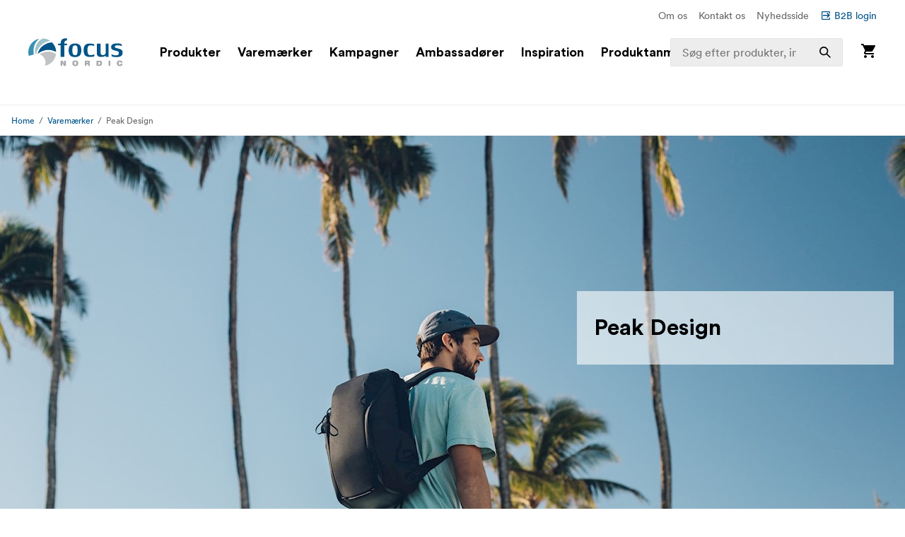

--- FILE ---
content_type: text/html; charset=utf-8
request_url: https://www.focusnordic.dk/varemaerker/peak-design
body_size: 49370
content:
<!DOCTYPE html><html lang="da"><head><meta charSet="utf-8"/><title>Peak Design - Varemærker - Focus Nordic - DK</title><meta name="viewport" content="width=device-width, initial-scale=1.0"/><link rel="canonical" href="https://www.focusnordic.dk/varemaerker/peak-design"/><link rel="alternate" hrefLang="en" href="https://www.focusnordic.com/brands/peak-design/"/><link rel="alternate" hrefLang="fi" href="https://www.focusnordic.fi/tuotemerkit/peak-design/"/><link rel="alternate" hrefLang="no" href="https://www.focusnordic.no/varemerker/peak-design/"/><link rel="alternate" hrefLang="sv" href="https://www.focusnordic.se/varumarken/peak-design/"/><meta name="next-head-count" content="8"/><script>
                window.PageDataLayer = window.PageDataLayer || [];
                function gtag(){PageDataLayer.push(arguments);}
                gtag('consent', 'default', {
                  'ad_storage': 'denied',
                  'ad_user_data': 'denied',
                  'ad_personalization': 'denied',
                  'analytics_storage': 'denied',
                  'wait_for_update': 1000
                });
              </script><link rel="preload" href="/_next/static/media/22b6e1e106c02135-s.p.woff2" as="font" type="font/woff2" crossorigin="anonymous" data-next-font="size-adjust"/><link rel="preload" href="/_next/static/media/26e9d981851ce804-s.p.woff2" as="font" type="font/woff2" crossorigin="anonymous" data-next-font="size-adjust"/><link rel="preload" href="/_next/static/css/ff4abf94ad9aeba3.css" as="style"/><link rel="stylesheet" href="/_next/static/css/ff4abf94ad9aeba3.css" data-n-g=""/><noscript data-n-css=""></noscript><script defer="" nomodule="" src="/_next/static/chunks/polyfills-42372ed130431b0a.js"></script><script src="/_next/static/chunks/webpack-73afe5647af1f229.js" defer=""></script><script src="/_next/static/chunks/framework-64ad27b21261a9ce.js" defer=""></script><script src="/_next/static/chunks/main-80a8a1878fa20f3c.js" defer=""></script><script src="/_next/static/chunks/pages/_app-22e30d5afb82e51b.js" defer=""></script><script src="/_next/static/chunks/510-1645de8dcf14f7b5.js" defer=""></script><script src="/_next/static/chunks/731-ce3b16107f790145.js" defer=""></script><script src="/_next/static/chunks/pages/%5B%5B...page%5D%5D-ed974f2150b5ceda.js" defer=""></script><script src="/_next/static/VY5j3Y8H8NRakxhT3uWCz/_buildManifest.js" defer=""></script><script src="/_next/static/VY5j3Y8H8NRakxhT3uWCz/_ssgManifest.js" defer=""></script><style data-styled="" data-styled-version="5.3.11">html,body,div,span,applet,object,iframe,h1,h2,h3,h4,h5,h6,p,blockquote,pre,a,abbr,acronym,address,big,cite,code,del,dfn,em,img,ins,kbd,q,s,samp,small,strike,strong,sub,sup,tt,var,b,u,i,center,dl,dt,dd,ol,ul,li,fieldset,form,label,legend,table,caption,tbody,tfoot,thead,tr,th,td,article,aside,canvas,details,embed,figure,figcaption,footer,header,hgroup,menu,nav,output,ruby,section,summary,time,mark,audio,video{margin:0;padding:0;border:0;font-size:100%;font:inherit;vertical-align:baseline;}/*!sc*/
article,aside,details,figcaption,figure,footer,header,hgroup,menu,nav,section{display:block;}/*!sc*/
body{line-height:1;}/*!sc*/
ol,ul,li{list-style:none;}/*!sc*/
blockquote,q{quotes:none;}/*!sc*/
blockquote:before,blockquote:after,q:before,q:after{content:'';content:none;}/*!sc*/
table{border-collapse:collapse;border-spacing:0;}/*!sc*/
input{-webkit-appearance:none;-moz-appearance:none;-webkit-appearance:none;-moz-appearance:none;appearance:none;}/*!sc*/
button{border:none;margin:0;padding:0;width:auto;overflow:visible;text-align:inherit;border-radius:0;cursor:pointer;background:transparent;text-rendering:geometricPrecision;color:inherit;font:inherit;line-height:normal;-webkit-font-smoothing:inherit;-moz-osx-font-smoothing:inherit;-webkit-appearance:none;}/*!sc*/
html{box-sizing:border-box;}/*!sc*/
*,*:before,*:after{box-sizing:inherit;}/*!sc*/
img{max-width:100%;}/*!sc*/
a{display:inline-block;-webkit-text-decoration:none;text-decoration:none;color:inherit;}/*!sc*/
.simple-modal-opened{overflow:hidden !important;}/*!sc*/
body{font-size:16px;font-family:'__circular_1138a5','__circular_Fallback_1138a5',helvetica,sans-serif;text-rendering:geometricPrecision;}/*!sc*/
data-styled.g1[id="sc-global-jXtbOp1"]{content:"sc-global-jXtbOp1,"}/*!sc*/
.dgcLwk{display:block;width:16px;height:16px;margin-right:4px;margin-bottom:0px;}/*!sc*/
.bzNsSw{display:block;width:128px;height:40px;}/*!sc*/
.ldXVyj{display:block;width:24px;height:24px;}/*!sc*/
.eYMnJT{display:block;width:160px;height:160px;}/*!sc*/
.bPMKFz{display:block;width:24px;height:24px;margin-right:24px;}/*!sc*/
.eamusV{display:block;width:80px;height:24px;}/*!sc*/
.igyoJe{display:block;width:20px;height:20px;margin-left:8px;}/*!sc*/
.faZWxV{display:block;width:20px;height:20px;margin-right:8px;}/*!sc*/
.jtbMPL{display:block;width:20px;height:20px;}/*!sc*/
.kXpkvv{display:block;width:16px;height:16px;}/*!sc*/
.eDlQLN{display:block;width:134px;height:40px;}/*!sc*/
data-styled.g2[id="sc-f5dde766-0"]{content:"dgcLwk,bzNsSw,ldXVyj,eYMnJT,bPMKFz,eamusV,igyoJe,faZWxV,jtbMPL,kXpkvv,eDlQLN,"}/*!sc*/
.ksJhAu{display:-webkit-inline-box;display:-webkit-inline-flex;display:-ms-inline-flexbox;display:inline-flex;-webkit-align-items:center;-webkit-box-align:center;-ms-flex-align:center;align-items:center;border-radius:2px;-webkit-text-decoration:none;text-decoration:none;font-weight:700;width:100%;-webkit-transition:background-color 0.25s;transition:background-color 0.25s;text-align:center;-webkit-box-pack:center;-webkit-justify-content:center;-ms-flex-pack:center;justify-content:center;background-color:#005488;color:#FFFFFF;padding:12px 24px;line-height:24px;}/*!sc*/
.ksJhAu:disabled{opacity:30%;cursor:not-allowed;}/*!sc*/
.ksJhAu:hover{-webkit-text-decoration:none;text-decoration:none;}/*!sc*/
.ksJhAu:hover:not([disabled]){background-color:#002B45;}/*!sc*/
.ksJhAu:focus-visible:not([disabled]){background-color:#002B45;}/*!sc*/
.ksJhAu:active:not([disabled]){background-color:#005488;}/*!sc*/
.ksJhAu .sc-f5dde766-0 polygon,.ksJhAu .sc-f5dde766-0 path{fill:#FFFFFF;}/*!sc*/
.bIZZhV{display:-webkit-inline-box;display:-webkit-inline-flex;display:-ms-inline-flexbox;display:inline-flex;-webkit-align-items:center;-webkit-box-align:center;-ms-flex-align:center;align-items:center;border-radius:2px;-webkit-text-decoration:none;text-decoration:none;font-weight:700;width:auto;-webkit-transition:background-color 0.25s;transition:background-color 0.25s;text-align:center;-webkit-box-pack:center;-webkit-justify-content:center;-ms-flex-pack:center;justify-content:center;background-color:transparent;color:#005488;padding:12px 24px;line-height:24px;font-weight:400;padding:0px;padding:0px;}/*!sc*/
.bIZZhV:disabled{opacity:30%;cursor:not-allowed;}/*!sc*/
.bIZZhV:hover{-webkit-text-decoration:none;text-decoration:none;}/*!sc*/
.bIZZhV:hover:not([disabled]){background-color:transparent;}/*!sc*/
.bIZZhV:focus-visible:not([disabled]){background-color:transparent;}/*!sc*/
.bIZZhV .sc-f5dde766-0 polygon,.bIZZhV .sc-f5dde766-0 path{fill:#005488;}/*!sc*/
.hFveiD{display:-webkit-inline-box;display:-webkit-inline-flex;display:-ms-inline-flexbox;display:inline-flex;-webkit-align-items:center;-webkit-box-align:center;-ms-flex-align:center;align-items:center;border-radius:2px;-webkit-text-decoration:none;text-decoration:none;font-weight:700;box-shadow:inset 0 0 0 1px #C6C6C6;width:100%;-webkit-transition:background-color 0.25s;transition:background-color 0.25s;text-align:center;-webkit-box-pack:center;-webkit-justify-content:center;-ms-flex-pack:center;justify-content:center;background-color:#FFFFFF;color:#646768;font-weight:400;padding:12px 24px;line-height:24px;}/*!sc*/
.hFveiD:disabled{opacity:30%;cursor:not-allowed;}/*!sc*/
.hFveiD:hover{-webkit-text-decoration:none;text-decoration:none;}/*!sc*/
.hFveiD:hover:not([disabled]){background-color:#EDEDED;}/*!sc*/
.hFveiD:focus-visible:not([disabled]){background-color:#EDEDED;}/*!sc*/
.hFveiD:active:not([disabled]){background-color:#FFFFFF;}/*!sc*/
@media screen and (min-width:640px){.hFveiD{margin-right:8px;}}/*!sc*/
@media screen and (min-width:640px){.hFveiD{margin-right:8px;}}/*!sc*/
.hFveiD .sc-f5dde766-0 polygon,.hFveiD .sc-f5dde766-0 path{fill:#646768;}/*!sc*/
.eSSUdx{display:-webkit-inline-box;display:-webkit-inline-flex;display:-ms-inline-flexbox;display:inline-flex;-webkit-align-items:center;-webkit-box-align:center;-ms-flex-align:center;align-items:center;border-radius:2px;-webkit-text-decoration:none;text-decoration:none;font-weight:700;width:auto;-webkit-transition:background-color 0.25s;transition:background-color 0.25s;text-align:center;-webkit-box-pack:center;-webkit-justify-content:center;-ms-flex-pack:center;justify-content:center;background-color:#03704C;color:#FFFFFF;font-size:14px;padding:4px 10px;line-height:24px;white-space:nowrap;z-index:1;}/*!sc*/
.eSSUdx:disabled{opacity:30%;cursor:not-allowed;}/*!sc*/
.eSSUdx:hover{-webkit-text-decoration:none;text-decoration:none;}/*!sc*/
.eSSUdx:hover:not([disabled]){background-color:#15824F;}/*!sc*/
.eSSUdx:focus-visible:not([disabled]){background-color:#15824F;}/*!sc*/
.eSSUdx:active:not([disabled]){background-color:#03704C;}/*!sc*/
.eSSUdx .sc-f5dde766-0 polygon,.eSSUdx .sc-f5dde766-0 path{fill:#FFFFFF;}/*!sc*/
.dtNjEp{display:-webkit-inline-box;display:-webkit-inline-flex;display:-ms-inline-flexbox;display:inline-flex;-webkit-align-items:center;-webkit-box-align:center;-ms-flex-align:center;align-items:center;border-radius:2px;-webkit-text-decoration:none;text-decoration:none;font-weight:700;width:auto;-webkit-transition:background-color 0.25s;transition:background-color 0.25s;text-align:center;-webkit-box-pack:center;-webkit-justify-content:center;-ms-flex-pack:center;justify-content:center;background-color:#005488;color:#FFFFFF;padding:12px 24px;line-height:24px;}/*!sc*/
.dtNjEp:disabled{opacity:30%;cursor:not-allowed;}/*!sc*/
.dtNjEp:hover{-webkit-text-decoration:none;text-decoration:none;}/*!sc*/
.dtNjEp:hover:not([disabled]){background-color:#002B45;}/*!sc*/
.dtNjEp:focus-visible:not([disabled]){background-color:#002B45;}/*!sc*/
.dtNjEp:active:not([disabled]){background-color:#005488;}/*!sc*/
.dtNjEp .sc-f5dde766-0 polygon,.dtNjEp .sc-f5dde766-0 path{fill:#FFFFFF;}/*!sc*/
.dEBldY{display:-webkit-inline-box;display:-webkit-inline-flex;display:-ms-inline-flexbox;display:inline-flex;-webkit-align-items:center;-webkit-box-align:center;-ms-flex-align:center;align-items:center;border-radius:2px;-webkit-text-decoration:none;text-decoration:none;font-weight:700;width:auto;-webkit-transition:background-color 0.25s;transition:background-color 0.25s;text-align:center;-webkit-box-pack:center;-webkit-justify-content:center;-ms-flex-pack:center;justify-content:center;background-color:#FFFFFF;color:#005488;padding:12px 24px;line-height:24px;white-space:nowrap;}/*!sc*/
.dEBldY:disabled{opacity:30%;cursor:not-allowed;}/*!sc*/
.dEBldY:hover{-webkit-text-decoration:none;text-decoration:none;}/*!sc*/
.dEBldY .sc-f5dde766-0 polygon,.dEBldY .sc-f5dde766-0 path{fill:#3D778F;}/*!sc*/
data-styled.g3[id="sc-4a20dff4-0"]{content:"ksJhAu,bIZZhV,hFveiD,eSSUdx,dtNjEp,dEBldY,"}/*!sc*/
.bXUgxD{display:-webkit-box;display:-webkit-flex;display:-ms-flexbox;display:flex;position:fixed;top:150px;left:0;width:100%;height:calc(100vh - 150px);-webkit-transition:opacity 0.3s;transition:opacity 0.3s;background:rgba(0,0,0,0.3);opacity:0;pointer-events:none;z-index:1000;}/*!sc*/
.gA-Dzjf{display:-webkit-box;display:-webkit-flex;display:-ms-flexbox;display:flex;position:fixed;top:0px;left:0;width:100%;height:calc(100vh - 0px);-webkit-transition:opacity 0.3s;transition:opacity 0.3s;background:rgba(0,0,0,0.3);opacity:0;pointer-events:none;z-index:1000;}/*!sc*/
@media screen and (min-width:0em) and (max-width:77.4375em){.hXGqmg{display:-webkit-box;display:-webkit-flex;display:-ms-flexbox;display:flex;position:fixed;top:0px;left:0;width:100%;height:calc(100vh - 0px);-webkit-transition:opacity 0.3s;transition:opacity 0.3s;background:rgba(0,0,0,0.3);opacity:0;pointer-events:none;z-index:5;}}/*!sc*/
data-styled.g9[id="sc-dbf67ee9-0"]{content:"bXUgxD,gA-Dzjf,hXGqmg,"}/*!sc*/
.kBaBko{display:-webkit-box;display:-webkit-flex;display:-ms-flexbox;display:flex;-webkit-box-pack:justify;-webkit-justify-content:space-between;-ms-flex-pack:justify;justify-content:space-between;-webkit-flex-direction:column;-ms-flex-direction:column;flex-direction:column;width:auto;background:white;height:100%;overflow:auto;-webkit-transition:-webkit-transform 0.3s;-webkit-transition:transform 0.3s;transition:transform 0.3s;-webkit-transform:translateX(-100%);-ms-transform:translateX(-100%);transform:translateX(-100%);box-shadow:0 0 10px rgba(0,0,0,0.1);}/*!sc*/
.kBaBko:focus{outline:none;}/*!sc*/
.gUjenb{display:-webkit-box;display:-webkit-flex;display:-ms-flexbox;display:flex;-webkit-box-pack:justify;-webkit-justify-content:space-between;-ms-flex-pack:justify;justify-content:space-between;-webkit-flex-direction:column;-ms-flex-direction:column;flex-direction:column;width:90%;background:white;height:100%;overflow:auto;-webkit-transition:-webkit-transform 0.3s;-webkit-transition:transform 0.3s;transition:transform 0.3s;-webkit-transform:translateX(-100%);-ms-transform:translateX(-100%);transform:translateX(-100%);box-shadow:0 0 10px rgba(0,0,0,0.1);}/*!sc*/
.gUjenb:focus{outline:none;}/*!sc*/
@media screen and (min-width:0em) and (max-width:77.4375em){.cCGdDA{display:-webkit-box;display:-webkit-flex;display:-ms-flexbox;display:flex;-webkit-box-pack:justify;-webkit-justify-content:space-between;-ms-flex-pack:justify;justify-content:space-between;-webkit-flex-direction:column;-ms-flex-direction:column;flex-direction:column;width:90%;background:white;height:100%;overflow:auto;-webkit-transition:-webkit-transform 0.3s;-webkit-transition:transform 0.3s;transition:transform 0.3s;-webkit-transform:translateX(-100%);-ms-transform:translateX(-100%);transform:translateX(-100%);box-shadow:0 0 10px rgba(0,0,0,0.1);}.cCGdDA:focus{outline:none;}}/*!sc*/
data-styled.g10[id="sc-dbf67ee9-1"]{content:"kBaBko,gUjenb,cCGdDA,"}/*!sc*/
.bnhzrJ{background:none;border:none;padding:4px;cursor:pointer;display:-webkit-inline-box;display:-webkit-inline-flex;display:-ms-inline-flexbox;display:inline-flex;-webkit-align-items:center;-webkit-box-align:center;-ms-flex-align:center;align-items:center;-webkit-box-pack:center;-webkit-justify-content:center;-ms-flex-pack:center;justify-content:center;border-radius:4px;}/*!sc*/
data-styled.g11[id="sc-dbf67ee9-2"]{content:"bnhzrJ,"}/*!sc*/
.hMHKHz{display:none;padding:20px 16px;border-bottom:1px solid #E5E5E5;-webkit-box-pack:justify;-webkit-justify-content:space-between;-ms-flex-pack:justify;justify-content:space-between;-webkit-align-items:center;-webkit-box-align:center;-ms-flex-align:center;align-items:center;display:-webkit-box;display:-webkit-flex;display:-ms-flexbox;display:flex;}/*!sc*/
.hMHKHz .sc-dbf67ee9-2{margin-left:auto;}/*!sc*/
.ctYpzI{display:none;padding:20px 16px;border-bottom:1px solid #E5E5E5;-webkit-box-pack:justify;-webkit-justify-content:space-between;-ms-flex-pack:justify;justify-content:space-between;-webkit-align-items:center;-webkit-box-align:center;-ms-flex-align:center;align-items:center;}/*!sc*/
.ctYpzI .sc-dbf67ee9-2{margin-left:auto;}/*!sc*/
@media screen and (min-width:0em) and (max-width:77.4375em){.ctYpzI{display:-webkit-box;display:-webkit-flex;display:-ms-flexbox;display:flex;}}/*!sc*/
data-styled.g12[id="sc-dbf67ee9-3"]{content:"hMHKHz,ctYpzI,"}/*!sc*/
.jTIHLi{display:none;-webkit-flex:1;-ms-flex:1;flex:1;outline:none;background:transparent;border:none;cursor:default;display:block;}/*!sc*/
.iOPZDd{display:none;-webkit-flex:1;-ms-flex:1;flex:1;outline:none;background:transparent;border:none;cursor:default;}/*!sc*/
@media screen and (min-width:0em) and (max-width:77.4375em){.iOPZDd{display:block;}}/*!sc*/
data-styled.g13[id="sc-dbf67ee9-4"]{content:"jTIHLi,iOPZDd,"}/*!sc*/
.fKKxpX{color:#646768;line-height:24px;margin-bottom:16px;}/*!sc*/
@media screen and (min-width:769px){.fKKxpX{font-size:16px;}}/*!sc*/
.eHgEkw{color:#000000;font-size:18px;font-weight:700;line-height:24px;margin-bottom:0px;}/*!sc*/
.kKklky{color:#646768;font-size:18px;font-weight:400;line-height:24px;margin-bottom:0px;}/*!sc*/
.hnNnbP{color:#000000;font-size:24px;font-weight:700;line-height:32px;margin-bottom:0px;}/*!sc*/
@media screen and (min-width:968px){.hnNnbP{font-size:32px;line-height:40px;}}/*!sc*/
@media screen and (min-width:1440px){.hnNnbP{font-size:40px;line-height:48px;}}/*!sc*/
.hkMfhX{font-size:16px;font-weight:700;line-height:20px;margin-bottom:0px;margin-right:8px;}/*!sc*/
@media screen and (min-width:968px){.hkMfhX{font-size:20px;line-height:32px;}}/*!sc*/
.dcTpnz{color:#646768;font-size:16px;font-weight:400;line-height:20px;margin-bottom:0px;margin-left:8px;white-space:nowrap;}/*!sc*/
@media screen and (min-width:769px){.dcTpnz{font-size:18px;}}/*!sc*/
@media screen and (min-width:968px){.dcTpnz{font-size:24px;line-height:32px;}}/*!sc*/
.fgYuNR{font-size:16px;font-weight:700;line-height:20px;margin-bottom:0px;margin-right:8px;white-space:nowrap;}/*!sc*/
@media screen and (min-width:968px){.fgYuNR{font-size:20px;line-height:32px;}}/*!sc*/
.bhVYXL{color:#646768;font-size:16px;font-weight:400;line-height:20px;margin-bottom:0px;margin-right:16px;white-space:nowrap;}/*!sc*/
@media screen and (min-width:968px){.bhVYXL{font-size:20px;line-height:32px;}}/*!sc*/
.kunbPR{color:#646768;font-weight:400;line-height:24px;margin-bottom:0px;margin-right:8px;white-space:nowrap;display:none;}/*!sc*/
@media screen and (min-width:769px){.kunbPR{font-size:16px;}}/*!sc*/
@media screen and (min-width:640px){.kunbPR{display:block;}}/*!sc*/
.iDWmIc{color:#646768;font-size:10px;font-weight:700;line-height:18px;margin-bottom:0px;text-transform:uppercase;display:block;}/*!sc*/
@media screen and (min-width:640px){.iDWmIc{font-size:12px;line-height:24px;}}/*!sc*/
.BJpTo{color:#000000;font-size:16px;font-weight:700;line-height:20px;margin-bottom:8px;word-break:break-word;display:block;}/*!sc*/
@media screen and (min-width:640px){.BJpTo{font-size:18px;line-height:24px;}}/*!sc*/
.kmxMhO{color:#646768;font-size:12px;font-weight:700;line-height:20px;margin-bottom:0px;white-space:nowrap;display:block;}/*!sc*/
@media screen and (min-width:640px){.kmxMhO{font-size:14px;line-height:24px;}}/*!sc*/
.fLnmVq{color:#646768;font-size:12px;line-height:20px;margin-bottom:0px;white-space:nowrap;display:block;}/*!sc*/
@media screen and (min-width:640px){.fLnmVq{font-size:14px;line-height:24px;}}/*!sc*/
.hvcTeg{color:#646768;font-size:12px;line-height:20px;margin-bottom:0px;display:block;}/*!sc*/
@media screen and (min-width:640px){.hvcTeg{font-size:14px;line-height:24px;}}/*!sc*/
.jeLTGm{font-size:18px;line-height:18px;color:#000000;margin-bottom:0px;margin-right:4px;-webkit-text-decoration:none;text-decoration:none;display:block;}/*!sc*/
.ftzXSs{font-size:14px;line-height:14px;color:#000000;margin-bottom:0px;-webkit-text-decoration:none;text-decoration:none;display:block;}/*!sc*/
.hNua-Dv{font-size:14px;line-height:14px;color:#FFFFFF;margin-bottom:0px;}/*!sc*/
.iTnoqX{font-size:18px;line-height:18px;color:#646768;margin-bottom:0px;margin-right:4px;-webkit-text-decoration:none;text-decoration:none;display:block;}/*!sc*/
.YqvyV{font-size:14px;line-height:14px;color:#646768;margin-bottom:0px;-webkit-text-decoration:none;text-decoration:none;display:block;}/*!sc*/
.bKDnlM{color:#000000;font-size:20px;font-weight:700;line-height:24px;margin-bottom:16px;}/*!sc*/
@media screen and (min-width:468px){.bKDnlM{font-size:32px;line-height:40px;}}/*!sc*/
@media screen and (min-width:1240px){.bKDnlM{font-size:40px;line-height:48px;}}/*!sc*/
.fLdavn{font-size:16px;line-height:24px;color:#000000;margin-bottom:0px;margin-top:0px;font-weight:700;}/*!sc*/
.hqccnI{color:#FFFFFF;line-height:24px;margin-bottom:0px;white-space:pre-wrap;}/*!sc*/
@media screen and (min-width:769px){.hqccnI{font-size:16px;}}/*!sc*/
.bAvfuv{color:#C6C6C6;line-height:24px;margin-bottom:16px;}/*!sc*/
@media screen and (min-width:769px){.bAvfuv{font-size:16px;}}/*!sc*/
.inrARo{color:#FFFFFF;font-size:16px;font-weight:700;line-height:20px;margin-bottom:28px;}/*!sc*/
@media screen and (min-width:968px){.inrARo{font-size:20px;line-height:32px;}}/*!sc*/
.jOXZhA{color:#FFFFFF;font-size:18px;font-weight:700;line-height:24px;margin-bottom:8px;}/*!sc*/
@media screen and (min-width:968px){.jOXZhA{font-size:24px;line-height:32px;}}/*!sc*/
.jDRVVB{color:#FFFFFF;line-height:24px;margin-bottom:0px;}/*!sc*/
@media screen and (min-width:769px){.jDRVVB{font-size:16px;}}/*!sc*/
data-styled.g14[id="sc-2bcb8701-0"]{content:"fKKxpX,eHgEkw,kKklky,hnNnbP,hkMfhX,dcTpnz,fgYuNR,bhVYXL,kunbPR,iDWmIc,BJpTo,kmxMhO,fLnmVq,hvcTeg,jeLTGm,ftzXSs,hNua-Dv,iTnoqX,YqvyV,bKDnlM,fLdavn,hqccnI,bAvfuv,inrARo,jOXZhA,jDRVVB,"}/*!sc*/
.VmXrN{color:#646768;font-size:14px;line-height:24px;margin-bottom:0px;margin-right:16px;}/*!sc*/
.hKnUeB{color:#C6C6C6;line-height:24px;margin-bottom:8px;}/*!sc*/
@media screen and (min-width:769px){.hKnUeB{font-size:16px;}}/*!sc*/
data-styled.g15[id="sc-2bcb8701-1"]{content:"VmXrN,hKnUeB,"}/*!sc*/
.kwzKCP{color:#005488;font-size:14px;line-height:24px;margin-bottom:0px;display:-webkit-box;display:-webkit-flex;display:-ms-flexbox;display:flex;-webkit-align-items:center;-webkit-box-align:center;-ms-flex-align:center;align-items:center;}/*!sc*/
.hkAhkq{color:#C6C6C6;line-height:24px;margin-bottom:8px;}/*!sc*/
@media screen and (min-width:769px){.hkAhkq{font-size:16px;}}/*!sc*/
data-styled.g16[id="sc-2bcb8701-2"]{content:"kwzKCP,hkAhkq,"}/*!sc*/
.bALQUy{color:#000000;font-size:16px;line-height:24px;margin-bottom:0px;}/*!sc*/
@media screen and (min-width:1240px){.bALQUy{font-size:18px;}}/*!sc*/
data-styled.g17[id="sc-2bcb8701-3"]{content:"bALQUy,"}/*!sc*/
.dCqFAt{color:#646768;font-weight:400;line-height:24px;margin-bottom:0px;margin-right:8px;white-space:nowrap;display:none;}/*!sc*/
@media screen and (min-width:769px){.dCqFAt{font-size:16px;}}/*!sc*/
@media screen and (min-width:640px){.dCqFAt{display:block;}}/*!sc*/
.cycYeX{color:#FFFFFF;line-height:24px;margin-bottom:8px;white-space:nowrap;}/*!sc*/
@media screen and (min-width:769px){.cycYeX{font-size:16px;}}/*!sc*/
data-styled.g18[id="sc-2bcb8701-4"]{content:"dCqFAt,cycYeX,"}/*!sc*/
.ffNrZp{display:-webkit-box;display:-webkit-flex;display:-ms-flexbox;display:flex;-webkit-flex:1;-ms-flex:1;flex:1;width:100%;}/*!sc*/
.jZaLXO{display:-webkit-box;display:-webkit-flex;display:-ms-flexbox;display:flex;-webkit-box-pack:center;-webkit-justify-content:center;-ms-flex-pack:center;justify-content:center;width:100%;background-color:#FFFFFF;position:relative;}/*!sc*/
.iErkon{display:-webkit-box;display:-webkit-flex;display:-ms-flexbox;display:flex;-webkit-flex-direction:column;-ms-flex-direction:column;flex-direction:column;display:none;width:100%;position:relative;}/*!sc*/
@media screen and (min-width:968px){.iErkon{display:-webkit-box;display:-webkit-flex;display:-ms-flexbox;display:flex;}}/*!sc*/
.dacYBC{display:-webkit-box;display:-webkit-flex;display:-ms-flexbox;display:flex;-webkit-flex-direction:column;-ms-flex-direction:column;flex-direction:column;-webkit-align-items:center;-webkit-box-align:center;-ms-flex-align:center;align-items:center;width:100%;}/*!sc*/
.euLDtE{display:-webkit-box;display:-webkit-flex;display:-ms-flexbox;display:flex;padding-top:10px;padding-bottom:10px;padding-left:40px;padding-right:40px;-webkit-box-pack:end;-webkit-justify-content:flex-end;-ms-flex-pack:end;justify-content:flex-end;max-width:1440px;width:100%;}/*!sc*/
.gYkUGp{display:-webkit-box;display:-webkit-flex;display:-ms-flexbox;display:flex;}/*!sc*/
.jpVa-Di{display:-webkit-box;display:-webkit-flex;display:-ms-flexbox;display:flex;width:100%;height:60px;}/*!sc*/
.cALXUg{display:-webkit-box;display:-webkit-flex;display:-ms-flexbox;display:flex;-webkit-flex-direction:column;-ms-flex-direction:column;flex-direction:column;-webkit-align-items:center;-webkit-box-align:center;-ms-flex-align:center;align-items:center;width:100%;height:60px;background-color:#FFFFFF;top:0;z-index:4;z-index:4;}/*!sc*/
.fTCiuW{display:-webkit-box;display:-webkit-flex;display:-ms-flexbox;display:flex;-webkit-box-pack:center;-webkit-justify-content:center;-ms-flex-pack:center;justify-content:center;width:100%;background-color:#FFFFFF;position:static;}/*!sc*/
.gNHoSm{display:-webkit-box;display:-webkit-flex;display:-ms-flexbox;display:flex;-webkit-box-pack:center;-webkit-justify-content:center;-ms-flex-pack:center;justify-content:center;width:100%;}/*!sc*/
.jPgxlc{display:-webkit-box;display:-webkit-flex;display:-ms-flexbox;display:flex;padding-left:16px;padding-right:16px;-webkit-align-items:center;-webkit-box-align:center;-ms-flex-align:center;align-items:center;-webkit-box-pack:justify;-webkit-justify-content:space-between;-ms-flex-pack:justify;justify-content:space-between;width:100%;max-width:1440px;top:0;}/*!sc*/
.gOhfiG{display:-webkit-box;display:-webkit-flex;display:-ms-flexbox;display:flex;margin-right:24px;-webkit-align-items:center;-webkit-box-align:center;-ms-flex-align:center;align-items:center;-webkit-flex:1;-ms-flex:1;flex:1;position:relative;}/*!sc*/
@media screen and (min-width:968px){.gOhfiG{margin-left:32px;}}/*!sc*/
@media screen and (min-width:1240px){.gOhfiG{margin-left:40px;}}/*!sc*/
@media screen and (min-width:1440px){.gOhfiG{margin-left:60px;}}/*!sc*/
.bHBAiz{display:-webkit-box;display:-webkit-flex;display:-ms-flexbox;display:flex;-webkit-box-pack:start;-webkit-justify-content:flex-start;-ms-flex-pack:start;justify-content:flex-start;min-width:75%;}/*!sc*/
.hiCdax{display:-webkit-box;display:-webkit-flex;display:-ms-flexbox;display:flex;-webkit-align-items:center;-webkit-box-align:center;-ms-flex-align:center;align-items:center;-webkit-flex:1;-ms-flex:1;flex:1;height:100%;width:25%;right:0;position:absolute;-webkit-transition:width .25s;transition:width .25s;}/*!sc*/
.cLxPle{display:-webkit-box;display:-webkit-flex;display:-ms-flexbox;display:flex;width:100%;position:relative;}/*!sc*/
.dGOnam{display:-webkit-box;display:-webkit-flex;display:-ms-flexbox;display:flex;width:100%;}/*!sc*/
.bgTvqN{display:-webkit-box;display:-webkit-flex;display:-ms-flexbox;display:flex;-webkit-align-items:center;-webkit-box-align:center;-ms-flex-align:center;align-items:center;height:100%;position:absolute;right:0;}/*!sc*/
.ftROoV{display:-webkit-box;display:-webkit-flex;display:-ms-flexbox;display:flex;width:100%;position:absolute;top:100%;left:0;}/*!sc*/
.juTFBD{display:-webkit-box;display:-webkit-flex;display:-ms-flexbox;display:flex;-webkit-align-items:center;-webkit-box-align:center;-ms-flex-align:center;align-items:center;-webkit-flex:1;-ms-flex:1;flex:1;width:100%;max-width:20%;height:100%;position:static;visibility:hidden;}/*!sc*/
.jUMBGL{display:-webkit-box;display:-webkit-flex;display:-ms-flexbox;display:flex;-webkit-flex-direction:column;-ms-flex-direction:column;flex-direction:column;-webkit-align-items:flex-end;-webkit-box-align:flex-end;-ms-flex-align:flex-end;align-items:flex-end;}/*!sc*/
.clnelC{display:-webkit-box;display:-webkit-flex;display:-ms-flexbox;display:flex;-webkit-box-pack:center;-webkit-justify-content:center;-ms-flex-pack:center;justify-content:center;width:100%;max-height:calc(100vh - 160px);overflow:auto;}/*!sc*/
.egdNFV{display:-webkit-box;display:-webkit-flex;display:-ms-flexbox;display:flex;margin-left:16px;margin-right:16px;padding-bottom:24px;padding-top:24px;width:100%;height:100%;max-width:1440px;}/*!sc*/
@media screen and (min-width:640px){.egdNFV{margin-left:24px;margin-right:24px;}}/*!sc*/
@media screen and (min-width:769px){.egdNFV{padding-top:40px;padding-bottom:40px;}}/*!sc*/
.kPQyqG{display:-webkit-box;display:-webkit-flex;display:-ms-flexbox;display:flex;-webkit-flex-direction:column;-ms-flex-direction:column;flex-direction:column;-webkit-flex:1;-ms-flex:1;flex:1;}/*!sc*/
.WVbLR{display:-webkit-box;display:-webkit-flex;display:-ms-flexbox;display:flex;-webkit-align-items:center;-webkit-box-align:center;-ms-flex-align:center;align-items:center;-webkit-box-pack:center;-webkit-justify-content:center;-ms-flex-pack:center;justify-content:center;-webkit-flex:1;-ms-flex:1;flex:1;min-height:320px;width:100%;}/*!sc*/
@media screen and (min-width:968px){.WVbLR{width:auto;}}/*!sc*/
.bLUvjN{display:-webkit-box;display:-webkit-flex;display:-ms-flexbox;display:flex;-webkit-flex-direction:column;-ms-flex-direction:column;flex-direction:column;-webkit-align-items:center;-webkit-box-align:center;-ms-flex-align:center;align-items:center;}/*!sc*/
.hthDin{display:-webkit-box;display:-webkit-flex;display:-ms-flexbox;display:flex;-webkit-flex-direction:column;-ms-flex-direction:column;flex-direction:column;-webkit-align-items:flex-end;-webkit-box-align:flex-end;-ms-flex-align:flex-end;align-items:flex-end;width:100%;position:absolute;left:0;top:100%;}/*!sc*/
.lfBXmH{display:-webkit-box;display:-webkit-flex;display:-ms-flexbox;display:flex;-webkit-flex-direction:column;-ms-flex-direction:column;flex-direction:column;-webkit-flex:1;-ms-flex:1;flex:1;width:100%;overflow:auto;}/*!sc*/
.eSEvuB{display:-webkit-box;display:-webkit-flex;display:-ms-flexbox;display:flex;padding-bottom:80px;display:-webkit-box;display:-webkit-flex;display:-ms-flexbox;display:flex;height:100%;}/*!sc*/
.ihOzpz{display:-webkit-box;display:-webkit-flex;display:-ms-flexbox;display:flex;-webkit-box-pack:center;-webkit-justify-content:center;-ms-flex-pack:center;justify-content:center;width:100%;border-bottom:1px solid #EDEDED;}/*!sc*/
.kircks{display:-webkit-box;display:-webkit-flex;display:-ms-flexbox;display:flex;padding-left:16px;padding-right:16px;margin-top:10px;margin-bottom:10px;-webkit-box-pack:end;-webkit-justify-content:flex-end;-ms-flex-pack:end;justify-content:flex-end;width:100%;max-width:1440px;height:24px;}/*!sc*/
.iwueTL{display:-webkit-box;display:-webkit-flex;display:-ms-flexbox;display:flex;-webkit-flex-direction:column;-ms-flex-direction:column;flex-direction:column;display:-webkit-box;display:-webkit-flex;display:-ms-flexbox;display:flex;width:100%;}/*!sc*/
@media screen and (min-width:968px){.iwueTL{display:none;}}/*!sc*/
.hsPwwo{display:-webkit-box;display:-webkit-flex;display:-ms-flexbox;display:flex;width:100%;height:48px;}/*!sc*/
.beSiFy{display:-webkit-box;display:-webkit-flex;display:-ms-flexbox;display:flex;padding-bottom:10px;padding-left:16px;padding-right:16px;padding-top:10px;-webkit-align-items:center;-webkit-box-align:center;-ms-flex-align:center;align-items:center;-webkit-box-pack:justify;-webkit-justify-content:space-between;-ms-flex-pack:justify;justify-content:space-between;width:100%;height:48px;max-width:1440px;background-color:#FFFFFF;border-bottom:1px solid #EDEDED;border-color:#E5E5E5;position:fixed;z-index:4;z-index:4;}/*!sc*/
@media screen and (min-width:968px){.beSiFy{padding-left:40px;padding-right:40px;}}/*!sc*/
.iHchvh{display:-webkit-box;display:-webkit-flex;display:-ms-flexbox;display:flex;-webkit-box-pack:justify;-webkit-justify-content:space-between;-ms-flex-pack:justify;justify-content:space-between;-webkit-flex:1;-ms-flex:1;flex:1;-webkit-flex-wrap:wrap;-ms-flex-wrap:wrap;flex-wrap:wrap;}/*!sc*/
.iLkfKs{display:-webkit-box;display:-webkit-flex;display:-ms-flexbox;display:flex;margin-right:16px;}/*!sc*/
.biRGrL{display:-webkit-box;display:-webkit-flex;display:-ms-flexbox;display:flex;-webkit-box-pack:center;-webkit-justify-content:center;-ms-flex-pack:center;justify-content:center;width:100%;max-height:calc(100vh - 160px);overflow:visible;}/*!sc*/
.jaeZgV{display:-webkit-box;display:-webkit-flex;display:-ms-flexbox;display:flex;margin-right:20px;}/*!sc*/
.uvQkN{display:-webkit-box;display:-webkit-flex;display:-ms-flexbox;display:flex;padding-bottom:80px;display:block;}/*!sc*/
.gwOqUk{display:-webkit-box;display:-webkit-flex;display:-ms-flexbox;display:flex;padding-top:20px;padding-bottom:20px;padding-left:16px;padding-right:16px;-webkit-box-pack:justify;-webkit-justify-content:space-between;-ms-flex-pack:justify;justify-content:space-between;width:100%;border-bottom:1px solid #EDEDED;}/*!sc*/
.bRlwIF{display:-webkit-box;display:-webkit-flex;display:-ms-flexbox;display:flex;-webkit-flex-direction:column;-ms-flex-direction:column;flex-direction:column;-webkit-align-items:center;-webkit-box-align:center;-ms-flex-align:center;align-items:center;-webkit-flex:1;-ms-flex:1;flex:1;width:100%;min-height:80vh;overflow:hidden;}/*!sc*/
.JQeCK{display:-webkit-box;display:-webkit-flex;display:-ms-flexbox;display:flex;padding-bottom:12px;padding-left:16px;padding-right:16px;padding-top:12px;width:100%;max-width:1440px;}/*!sc*/
.cSRhPO{display:-webkit-box;display:-webkit-flex;display:-ms-flexbox;display:flex;-webkit-flex-direction:column;-ms-flex-direction:column;flex-direction:column;padding-bottom:32px;padding-left:18px;padding-right:18px;padding-top:24px;width:100%;max-width:1168px;}/*!sc*/
@media screen and (min-width:769px){.cSRhPO{padding-top:40px;padding-bottom:48px;padding-left:40px;padding-right:40px;}}/*!sc*/
.ibonHF{display:-webkit-box;display:-webkit-flex;display:-ms-flexbox;display:flex;max-width:864px;}/*!sc*/
.kZSnst{display:-webkit-box;display:-webkit-flex;display:-ms-flexbox;display:flex;margin-bottom:8px;margin-top:0px;-webkit-box-pack:center;-webkit-justify-content:center;-ms-flex-pack:center;justify-content:center;width:100%;}/*!sc*/
@media screen and (min-width:769px){.kZSnst{margin-bottom:64px;}}/*!sc*/
@media screen and (min-width:1240px){.kZSnst{margin-top:64px;}}/*!sc*/
.ioHwAB{display:-webkit-box;display:-webkit-flex;display:-ms-flexbox;display:flex;-webkit-flex-direction:column;-ms-flex-direction:column;flex-direction:column;width:100%;max-width:1440px;}/*!sc*/
.hTwJem{display:-webkit-box;display:-webkit-flex;display:-ms-flexbox;display:flex;-webkit-align-items:flexStart;-webkit-box-align:flexStart;-ms-flex-align:flexStart;align-items:flexStart;width:100%;}/*!sc*/
.hlwwuc{display:-webkit-box;display:-webkit-flex;display:-ms-flexbox;display:flex;-webkit-flex-direction:column;-ms-flex-direction:column;flex-direction:column;}/*!sc*/
@media screen and (min-width:1240px){.hlwwuc{width:25%;}}/*!sc*/
.fhBxdz{display:-webkit-box;display:-webkit-flex;display:-ms-flexbox;display:flex;padding-bottom:80px;padding-top:4px;display:block;}/*!sc*/
.ftEfvS{display:-webkit-box;display:-webkit-flex;display:-ms-flexbox;display:flex;-webkit-align-items:center;-webkit-box-align:center;-ms-flex-align:center;align-items:center;-webkit-box-pack:center;-webkit-justify-content:center;-ms-flex-pack:center;justify-content:center;min-height:200px;}/*!sc*/
.rtHhw{display:-webkit-box;display:-webkit-flex;display:-ms-flexbox;display:flex;padding-left:16px;padding-right:16px;padding-top:24px;padding-bottom:24px;display:-webkit-box;display:-webkit-flex;display:-ms-flexbox;display:flex;width:100%;background-color:#FFFFFF;}/*!sc*/
@media screen and (min-width:1240px){.rtHhw{display:none;}}/*!sc*/
.eyWEiI{display:-webkit-box;display:-webkit-flex;display:-ms-flexbox;display:flex;-webkit-flex-direction:column;-ms-flex-direction:column;flex-direction:column;width:100%;}/*!sc*/
@media screen and (min-width:1240px){.eyWEiI{padding-left:8px;}}/*!sc*/
@media screen and (min-width:1240px){.eyWEiI{width:75%;}}/*!sc*/
.ncLpt{display:-webkit-box;display:-webkit-flex;display:-ms-flexbox;display:flex;padding:16px;-webkit-align-items:center;-webkit-box-align:center;-ms-flex-align:center;align-items:center;display:-webkit-box;display:-webkit-flex;display:-ms-flexbox;display:flex;-webkit-box-pack:justify;-webkit-justify-content:space-between;-ms-flex-pack:justify;justify-content:space-between;-webkit-flex-wrap:wrap;-ms-flex-wrap:wrap;flex-wrap:wrap;background-color:#E1EAED;}/*!sc*/
@media screen and (min-width:1240px){.ncLpt{display:none;}}/*!sc*/
.iTbeqJ{display:-webkit-box;display:-webkit-flex;display:-ms-flexbox;display:flex;-webkit-align-items:end;-webkit-box-align:end;-ms-flex-align:end;align-items:end;-webkit-flex:2;-ms-flex:2;flex:2;}/*!sc*/
.fhbTzW{display:-webkit-box;display:-webkit-flex;display:-ms-flexbox;display:flex;-webkit-flex-wrap:wrap;-ms-flex-wrap:wrap;flex-wrap:wrap;}/*!sc*/
.iiDJUN{display:-webkit-box;display:-webkit-flex;display:-ms-flexbox;display:flex;margin-left:8px;-webkit-box-pack:end;-webkit-justify-content:flex-end;-ms-flex-pack:end;justify-content:flex-end;-webkit-flex:1;-ms-flex:1;flex:1;}/*!sc*/
.iDaFzj{display:-webkit-box;display:-webkit-flex;display:-ms-flexbox;display:flex;-webkit-flex-direction:column;-ms-flex-direction:column;flex-direction:column;padding:16px;padding-left:16px;padding-right:16px;}/*!sc*/
@media screen and (min-width:1240px){.iDaFzj{padding-left:40px;padding-right:32px;}}/*!sc*/
.gaRtUl{display:-webkit-box;display:-webkit-flex;display:-ms-flexbox;display:flex;margin-bottom:16px;-webkit-align-items:flex-start;-webkit-box-align:flex-start;-ms-flex-align:flex-start;align-items:flex-start;-webkit-box-pack:justify;-webkit-justify-content:space-between;-ms-flex-pack:justify;justify-content:space-between;-webkit-flex-wrap:wrap;-ms-flex-wrap:wrap;flex-wrap:wrap;}/*!sc*/
.gMXDhn{display:-webkit-box;display:-webkit-flex;display:-ms-flexbox;display:flex;margin-bottom:8px;-webkit-align-items:center;-webkit-box-align:center;-ms-flex-align:center;align-items:center;display:none;-webkit-flex:2;-ms-flex:2;flex:2;min-width:0%;-webkit-flex-wrap:wrap;-ms-flex-wrap:wrap;flex-wrap:wrap;}/*!sc*/
@media screen and (min-width:1240px){.gMXDhn{display:-webkit-box;display:-webkit-flex;display:-ms-flexbox;display:flex;}}/*!sc*/
.bFQEVG{display:-webkit-box;display:-webkit-flex;display:-ms-flexbox;display:flex;-webkit-align-items:center;-webkit-box-align:center;-ms-flex-align:center;align-items:center;-webkit-box-pack:justify;-webkit-justify-content:space-between;-ms-flex-pack:justify;justify-content:space-between;-webkit-flex:1;-ms-flex:1;flex:1;}/*!sc*/
.gWKqjg{display:-webkit-box;display:-webkit-flex;display:-ms-flexbox;display:flex;display:-webkit-box;display:-webkit-flex;display:-ms-flexbox;display:flex;-webkit-flex:1;-ms-flex:1;flex:1;-webkit-order:1;-ms-flex-order:1;order:1;}/*!sc*/
@media screen and (min-width:640px){.gWKqjg{margin-right:16px;}}/*!sc*/
@media screen and (min-width:1240px){.gWKqjg{display:none;}}/*!sc*/
@media screen and (min-width:640px){.gWKqjg{-webkit-flex:none;-ms-flex:none;flex:none;}}/*!sc*/
.kpKibU{display:-webkit-box;display:-webkit-flex;display:-ms-flexbox;display:flex;-webkit-align-items:center;-webkit-box-align:center;-ms-flex-align:center;align-items:center;-webkit-flex:1;-ms-flex:1;flex:1;-webkit-order:3;-ms-flex-order:3;order:3;}/*!sc*/
@media screen and (min-width:640px){.kpKibU{margin-right:16px;}}/*!sc*/
@media screen and (min-width:640px){.kpKibU{-webkit-flex:none;-ms-flex:none;flex:none;}}/*!sc*/
@media screen and (min-width:640px){.kpKibU{-webkit-order:1;-ms-flex-order:1;order:1;}}/*!sc*/
.jhfjwk{display:-webkit-box;display:-webkit-flex;display:-ms-flexbox;display:flex;-webkit-flex:1;-ms-flex:1;flex:1;}/*!sc*/
@media screen and (min-width:640px){.jhfjwk{min-width:160px;}}/*!sc*/
.gGbmcg{display:-webkit-box;display:-webkit-flex;display:-ms-flexbox;display:flex;display:block;width:100%;}/*!sc*/
.kCSgzm{display:-webkit-box;display:-webkit-flex;display:-ms-flexbox;display:flex;margin-left:8px;margin-right:8px;-webkit-align-items:center;-webkit-box-align:center;-ms-flex-align:center;align-items:center;-webkit-order:2;-ms-flex-order:2;order:2;}/*!sc*/
@media screen and (min-width:640px){.kCSgzm{margin-left:0px;margin-right:0px;}}/*!sc*/
@media screen and (min-width:640px){.kCSgzm{-webkit-order:1;-ms-flex-order:1;order:1;}}/*!sc*/
.eLsZrH{display:-webkit-box;display:-webkit-flex;display:-ms-flexbox;display:flex;padding-left:8px;padding-right:8px;-webkit-flex-wrap:wrap;-ms-flex-wrap:wrap;flex-wrap:wrap;}/*!sc*/
@media screen and (min-width:1240px){.eLsZrH{padding-right:16px;padding-left:24px;}}/*!sc*/
.ldcREP{display:-webkit-box;display:-webkit-flex;display:-ms-flexbox;display:flex;padding-left:8px;padding-right:8px;width:100%;}/*!sc*/
@media screen and (min-width:1240px){.ldcREP{padding-left:16px;padding-right:16px;}}/*!sc*/
@media screen and (min-width:340px){.ldcREP{width:50%;}}/*!sc*/
@media screen and (min-width:769px){.ldcREP{width:33.33333333333333%;}}/*!sc*/
@media screen and (min-width:968px){.ldcREP{width:25%;}}/*!sc*/
@media screen and (min-width:1240px){.ldcREP{width:33.33333333333333%;}}/*!sc*/
.fDKzFt{display:-webkit-box;display:-webkit-flex;display:-ms-flexbox;display:flex;-webkit-flex-direction:column;-ms-flex-direction:column;flex-direction:column;margin-bottom:24px;padding-bottom:16px;-webkit-box-pack:start;-webkit-justify-content:flex-start;-ms-flex-pack:start;justify-content:flex-start;-webkit-flex:1;-ms-flex:1;flex:1;border-bottom:1px solid #EDEDED;border-color:#C6C6C6;position:relative;}/*!sc*/
@media screen and (min-width:769px){.fDKzFt{margin-bottom:40px;}}/*!sc*/
.bsBgxG{display:-webkit-box;display:-webkit-flex;display:-ms-flexbox;display:flex;-webkit-flex-direction:column;-ms-flex-direction:column;flex-direction:column;-webkit-flex:1;-ms-flex:1;flex:1;position:relative;z-index:0;z-index:0;}/*!sc*/
.fneAgg{display:-webkit-box;display:-webkit-flex;display:-ms-flexbox;display:flex;padding:16px;margin-bottom:8px;display:block;background-color:#EDEDED;position:relative;}/*!sc*/
.lcpFDO{display:-webkit-box;display:-webkit-flex;display:-ms-flexbox;display:flex;-webkit-flex-direction:row;-ms-flex-direction:row;flex-direction:row;-webkit-align-items:baseline;-webkit-box-align:baseline;-ms-flex-align:baseline;align-items:baseline;-webkit-flex-wrap:wrap;-ms-flex-wrap:wrap;flex-wrap:wrap;}/*!sc*/
.eVZRwH{display:-webkit-box;display:-webkit-flex;display:-ms-flexbox;display:flex;padding-right:4px;margin-bottom:2px;z-index:2;z-index:2;}/*!sc*/
.dRilRd{display:-webkit-box;display:-webkit-flex;display:-ms-flexbox;display:flex;z-index:2;z-index:2;}/*!sc*/
.ipHypx{display:-webkit-box;display:-webkit-flex;display:-ms-flexbox;display:flex;-webkit-align-items:center;-webkit-box-align:center;-ms-flex-align:center;align-items:center;z-index:2;z-index:2;}/*!sc*/
.djFpOt{display:-webkit-box;display:-webkit-flex;display:-ms-flexbox;display:flex;margin-right:6px;}/*!sc*/
.fzeEFS{display:-webkit-box;display:-webkit-flex;display:-ms-flexbox;display:flex;margin-top:16px;-webkit-align-items:flex-end;-webkit-box-align:flex-end;-ms-flex-align:flex-end;align-items:flex-end;-webkit-box-pack:justify;-webkit-justify-content:space-between;-ms-flex-pack:justify;justify-content:space-between;-webkit-flex-wrap:wrap;-ms-flex-wrap:wrap;flex-wrap:wrap;}/*!sc*/
.dtnLMq{display:-webkit-box;display:-webkit-flex;display:-ms-flexbox;display:flex;margin-top:7px;margin-bottom:7px;padding-right:16px;-webkit-align-items:flex-end;-webkit-box-align:flex-end;-ms-flex-align:flex-end;align-items:flex-end;min-width:128px;}/*!sc*/
.byptc{display:-webkit-box;display:-webkit-flex;display:-ms-flexbox;display:flex;margin-top:4px;}/*!sc*/
@media screen and (min-width:640px){.byptc{margin-top:0px;}}/*!sc*/
.jwCXLo{display:-webkit-box;display:-webkit-flex;display:-ms-flexbox;display:flex;display:none;width:100%;position:absolute;}/*!sc*/
.eqgaPW{display:-webkit-box;display:-webkit-flex;display:-ms-flexbox;display:flex;-webkit-flex-direction:column;-ms-flex-direction:column;flex-direction:column;-webkit-flex:1;-ms-flex:1;flex:1;min-width:72px;visibility:visible;}/*!sc*/
.lniEmv{display:-webkit-box;display:-webkit-flex;display:-ms-flexbox;display:flex;-webkit-flex-direction:column;-ms-flex-direction:column;flex-direction:column;-webkit-align-items:flex-start;-webkit-box-align:flex-start;-ms-flex-align:flex-start;align-items:flex-start;position:absolute;top:0;left:0;z-index:1;z-index:1;}/*!sc*/
.fWuuoe{display:-webkit-box;display:-webkit-flex;display:-ms-flexbox;display:flex;padding-left:16px;padding-right:16px;width:100%;-webkit-flex-wrap:wrap;-ms-flex-wrap:wrap;flex-wrap:wrap;}/*!sc*/
.fSowDd{display:-webkit-box;display:-webkit-flex;display:-ms-flexbox;display:flex;padding:16px;padding-top:40px;padding-bottom:40px;-webkit-box-pack:center;-webkit-justify-content:center;-ms-flex-pack:center;justify-content:center;width:100%;}/*!sc*/
.geYGdG{display:-webkit-box;display:-webkit-flex;display:-ms-flexbox;display:flex;padding-bottom:32px;padding-left:16px;padding-right:16px;padding-top:24px;width:100%;}/*!sc*/
@media screen and (min-width:769px){.geYGdG{padding-top:40px;padding-bottom:48px;padding-left:64px;padding-right:64px;}}/*!sc*/
.cyHBxR{display:-webkit-box;display:-webkit-flex;display:-ms-flexbox;display:flex;-webkit-flex-direction:column;-ms-flex-direction:column;flex-direction:column;margin-bottom:0px;}/*!sc*/
@media screen and (min-width:968px){.cyHBxR{margin-bottom:0px;}}/*!sc*/
.fgJXZt{display:-webkit-box;display:-webkit-flex;display:-ms-flexbox;display:flex;margin-top:32px;}/*!sc*/
.epbQLs{display:-webkit-box;display:-webkit-flex;display:-ms-flexbox;display:flex;padding-bottom:40px;padding-top:64px;background-color:#000000;}/*!sc*/
@media screen and (min-width:769px){.epbQLs{padding-top:88px;padding-bottom:48px;}}/*!sc*/
.cmSjbz{display:-webkit-box;display:-webkit-flex;display:-ms-flexbox;display:flex;-webkit-flex-direction:column;-ms-flex-direction:column;flex-direction:column;padding-left:16px;padding-right:16px;width:100%;max-width:1440px;}/*!sc*/
@media screen and (min-width:640px){.cmSjbz{padding-left:40px;padding-right:40px;}}/*!sc*/
@media screen and (min-width:968px){.cmSjbz{padding-left:64px;padding-right:64px;}}/*!sc*/
.bDBOku{display:-webkit-box;display:-webkit-flex;display:-ms-flexbox;display:flex;-webkit-flex-direction:column;-ms-flex-direction:column;flex-direction:column;}/*!sc*/
@media screen and (min-width:769px){.bDBOku{-webkit-flex-direction:row;-ms-flex-direction:row;flex-direction:row;}}/*!sc*/
.cgJzRU{display:-webkit-box;display:-webkit-flex;display:-ms-flexbox;display:flex;-webkit-flex-direction:column;-ms-flex-direction:column;flex-direction:column;margin-bottom:40px;-webkit-align-items:center;-webkit-box-align:center;-ms-flex-align:center;align-items:center;width:100%;}/*!sc*/
@media screen and (min-width:769px){.cgJzRU{margin-bottom:0px;}}/*!sc*/
@media screen and (min-width:769px){.cgJzRU{-webkit-align-items:flex-start;-webkit-box-align:flex-start;-ms-flex-align:flex-start;align-items:flex-start;}}/*!sc*/
@media screen and (min-width:769px){.cgJzRU{width:28.57142857142857%;}}/*!sc*/
.fVMufy{display:-webkit-box;display:-webkit-flex;display:-ms-flexbox;display:flex;margin-bottom:24px;}/*!sc*/
.iHiGEC{display:-webkit-box;display:-webkit-flex;display:-ms-flexbox;display:flex;-webkit-flex-direction:column;-ms-flex-direction:column;flex-direction:column;margin-bottom:24px;}/*!sc*/
.fKLGem{display:-webkit-box;display:-webkit-flex;display:-ms-flexbox;display:flex;margin-left:-16px;margin-right:-16px;-webkit-flex:1;-ms-flex:1;flex:1;-webkit-flex-wrap:wrap;-ms-flex-wrap:wrap;flex-wrap:wrap;}/*!sc*/
@media screen and (min-width:769px){.fKLGem{margin-left:0px;margin-right:0px;}}/*!sc*/
.eVBJhB{display:-webkit-box;display:-webkit-flex;display:-ms-flexbox;display:flex;-webkit-flex-direction:column;-ms-flex-direction:column;flex-direction:column;margin-bottom:32px;padding-left:16px;padding-right:16px;width:50%;}/*!sc*/
@media screen and (min-width:769px){.eVBJhB{margin-bottom:48px;padding-left:32px;padding-right:32px;}}/*!sc*/
@media screen and (min-width:1240px){.eVBJhB{width:25%;}}/*!sc*/
.hBrjeN{display:-webkit-box;display:-webkit-flex;display:-ms-flexbox;display:flex;-webkit-flex-direction:column;-ms-flex-direction:column;flex-direction:column;}/*!sc*/
.hgMuAA{display:-webkit-box;display:-webkit-flex;display:-ms-flexbox;display:flex;-webkit-flex-direction:column;-ms-flex-direction:column;flex-direction:column;margin-top:40px;margin-bottom:40px;-webkit-align-items:flex-end;-webkit-box-align:flex-end;-ms-flex-align:flex-end;align-items:flex-end;-webkit-box-pack:justify;-webkit-justify-content:space-between;-ms-flex-pack:justify;justify-content:space-between;}/*!sc*/
@media screen and (min-width:769px){.hgMuAA{-webkit-flex-direction:row;-ms-flex-direction:row;flex-direction:row;}}/*!sc*/
.ekQSwS{display:-webkit-box;display:-webkit-flex;display:-ms-flexbox;display:flex;margin-bottom:32px;-webkit-flex:1;-ms-flex:1;flex:1;width:100%;}/*!sc*/
@media screen and (min-width:769px){.ekQSwS{margin-bottom:0px;}}/*!sc*/
@media screen and (min-width:769px){.ekQSwS{max-width:58.333333333333336%;}}/*!sc*/
.kQmOLT{display:-webkit-box;display:-webkit-flex;display:-ms-flexbox;display:flex;-webkit-flex-direction:column;-ms-flex-direction:column;flex-direction:column;margin-bottom:0px;width:100%;}/*!sc*/
.eUYPlr{display:-webkit-box;display:-webkit-flex;display:-ms-flexbox;display:flex;margin-bottom:16px;}/*!sc*/
.jOqxeG{display:-webkit-box;display:-webkit-flex;display:-ms-flexbox;display:flex;padding-left:10px;}/*!sc*/
.gJFDXx{display:-webkit-box;display:-webkit-flex;display:-ms-flexbox;display:flex;-webkit-flex-direction:column;-ms-flex-direction:column;flex-direction:column;-webkit-align-items:flex-start;-webkit-box-align:flex-start;-ms-flex-align:flex-start;align-items:flex-start;width:100%;}/*!sc*/
@media screen and (min-width:414px){.gJFDXx{-webkit-flex-direction:row;-ms-flex-direction:row;flex-direction:row;}}/*!sc*/
.biwuYF{display:-webkit-box;display:-webkit-flex;display:-ms-flexbox;display:flex;margin-right:32px;width:100%;}/*!sc*/
.dwSvPz{display:-webkit-box;display:-webkit-flex;display:-ms-flexbox;display:flex;-webkit-align-items:center;-webkit-box-align:center;-ms-flex-align:center;align-items:center;-webkit-box-pack:end;-webkit-justify-content:flex-end;-ms-flex-pack:end;justify-content:flex-end;}/*!sc*/
.ivPXYp{display:-webkit-box;display:-webkit-flex;display:-ms-flexbox;display:flex;-webkit-flex-direction:column;-ms-flex-direction:column;flex-direction:column;-webkit-box-pack:center;-webkit-justify-content:center;-ms-flex-pack:center;justify-content:center;-webkit-flex:1;-ms-flex:1;flex:1;width:100%;}/*!sc*/
@media screen and (min-width:769px){.ivPXYp{-webkit-flex-direction:row;-ms-flex-direction:row;flex-direction:row;}}/*!sc*/
@media screen and (min-width:769px){.ivPXYp{-webkit-align-items:flex-start;-webkit-box-align:flex-start;-ms-flex-align:flex-start;align-items:flex-start;}}/*!sc*/
@media screen and (min-width:769px){.ivPXYp{-webkit-box-pack:justify;-webkit-justify-content:space-between;-ms-flex-pack:justify;justify-content:space-between;}}/*!sc*/
@media screen and (min-width:769px){.ivPXYp{max-width:33.33333333333333%;}}/*!sc*/
.jliUQ{display:-webkit-box;display:-webkit-flex;display:-ms-flexbox;display:flex;padding-bottom:16px;padding-top:16px;-webkit-flex-wrap:wrap;-ms-flex-wrap:wrap;flex-wrap:wrap;background-color:#272727;}/*!sc*/
@media screen and (min-width:769px){.jliUQ{padding-top:44px;padding-bottom:44px;}}/*!sc*/
.eXjFji{display:-webkit-box;display:-webkit-flex;display:-ms-flexbox;display:flex;-webkit-flex-direction:column-reverse;-ms-flex-direction:column-reverse;flex-direction:column-reverse;padding-left:16px;padding-right:16px;-webkit-box-pack:justify;-webkit-justify-content:space-between;-ms-flex-pack:justify;justify-content:space-between;width:100%;max-width:1440px;}/*!sc*/
@media screen and (min-width:968px){.eXjFji{-webkit-flex-direction:row;-ms-flex-direction:row;flex-direction:row;}}/*!sc*/
@media screen and (min-width:640px){.eXjFji{padding-left:40px;padding-right:40px;}}/*!sc*/
@media screen and (min-width:968px){.eXjFji{padding-left:64px;padding-right:64px;}}/*!sc*/
.cNeOot{display:-webkit-box;display:-webkit-flex;display:-ms-flexbox;display:flex;margin-bottom:8px;margin-right:0px;margin-top:20px;-webkit-flex-shrink:0;-ms-flex-negative:0;flex-shrink:0;}/*!sc*/
@media screen and (min-width:769px){.cNeOot{margin-right:64px;}}/*!sc*/
@media screen and (min-width:968px){.cNeOot{margin-top:8px;}}/*!sc*/
data-styled.g19[id="sc-b85ff245-0"]{content:"ffNrZp,jZaLXO,iErkon,dacYBC,euLDtE,gYkUGp,jpVa-Di,cALXUg,fTCiuW,gNHoSm,jPgxlc,gOhfiG,bHBAiz,hiCdax,cLxPle,dGOnam,bgTvqN,ftROoV,juTFBD,jUMBGL,clnelC,egdNFV,kPQyqG,WVbLR,bLUvjN,hthDin,lfBXmH,eSEvuB,ihOzpz,kircks,iwueTL,hsPwwo,beSiFy,iHchvh,iLkfKs,biRGrL,jaeZgV,uvQkN,gwOqUk,bRlwIF,JQeCK,cSRhPO,ibonHF,kZSnst,ioHwAB,hTwJem,hlwwuc,fhBxdz,ftEfvS,rtHhw,eyWEiI,ncLpt,iTbeqJ,fhbTzW,iiDJUN,iDaFzj,gaRtUl,gMXDhn,bFQEVG,gWKqjg,kpKibU,jhfjwk,gGbmcg,kCSgzm,eLsZrH,ldcREP,fDKzFt,bsBgxG,fneAgg,lcpFDO,eVZRwH,dRilRd,ipHypx,djFpOt,fzeEFS,dtnLMq,byptc,jwCXLo,eqgaPW,lniEmv,fWuuoe,fSowDd,geYGdG,cyHBxR,fgJXZt,epbQLs,cmSjbz,bDBOku,cgJzRU,fVMufy,iHiGEC,fKLGem,eVBJhB,hBrjeN,hgMuAA,ekQSwS,kQmOLT,eUYPlr,jOqxeG,gJFDXx,biwuYF,dwSvPz,ivPXYp,jliUQ,eXjFji,cNeOot,"}/*!sc*/
.cuMWlo .tooltip{max-width:360px;text-align:center;padding:8px 16px;font-size:14px;line-height:22px;border-radius:5px;}/*!sc*/
data-styled.g20[id="sc-eed1f9fd-0"]{content:"cuMWlo,"}/*!sc*/
a:hover > .sc-2d77b3b0-0{-webkit-text-decoration:underline;text-decoration:underline;}/*!sc*/
data-styled.g21[id="sc-2d77b3b0-0"]{content:"dJYQnC,"}/*!sc*/
.fLRxGD:after{content:"";display:block;position:absolute;top:0;right:0;left:0;bottom:0;}/*!sc*/
data-styled.g22[id="sc-ae19c599-0"]{content:"fLRxGD,"}/*!sc*/
.esMSeT{padding:5px 8px;font-weight:450;font-size:14px;line-height:14px;color:#fff;background-color:#1D1D1B;}/*!sc*/
data-styled.g23[id="sc-ae9f02b7-0"]{content:"esMSeT,"}/*!sc*/
.iIogZM{display:block;}/*!sc*/
data-styled.g27[id="sc-e4c3de98-2"]{content:"iIogZM,"}/*!sc*/
.bjWQFd{display:inline-block;vertical-align:middle;padding:4px;color:#FFFFFF;overflow:hidden;cursor:pointer;}/*!sc*/
.bjWQFd:hover svg path{fill:#4D95B2;}/*!sc*/
data-styled.g28[id="sc-b1f62c2d-0"]{content:"bjWQFd,"}/*!sc*/
.kzXBq *{font-family:'__circular_1138a5','__circular_Fallback_1138a5',helvetica,sans-serif !important;}/*!sc*/
.kzXBq div{color:#646768;line-height:24px;margin-bottom:16px;margin-bottom:0;}/*!sc*/
@media screen and (min-width:769px){.kzXBq div{font-size:16px;}}/*!sc*/
.kzXBq h1{font-size:32px;font-weight:700;line-height:40px;margin-bottom:16px;margin-bottom:16px;color:#000000;}/*!sc*/
@media screen and (min-width:769px){.kzXBq h1{font-size:48px;line-height:56px;}}/*!sc*/
@media screen and (min-width:968px){.kzXBq h1{font-size:64px;line-height:72px;}}/*!sc*/
.kzXBq h1:not(:first-child){margin-top:32px;}/*!sc*/
.kzXBq h2{font-size:24px;font-weight:700;line-height:32px;margin-bottom:8px;margin-bottom:8px;}/*!sc*/
@media screen and (min-width:769px){.kzXBq h2{font-size:32px;line-height:40px;}}/*!sc*/
@media screen and (min-width:968px){.kzXBq h2{font-size:40px;line-height:48px;}}/*!sc*/
.kzXBq h3{font-size:20px;font-weight:700;line-height:30px;margin-bottom:8px;}/*!sc*/
@media screen and (min-width:769px){.kzXBq h3{font-size:26px;line-height:34px;}}/*!sc*/
@media screen and (min-width:968px){.kzXBq h3{font-size:32px;line-height:40px;}}/*!sc*/
.kzXBq h4{font-size:18px;font-weight:700;line-height:24px;margin-bottom:8px;}/*!sc*/
@media screen and (min-width:968px){.kzXBq h4{font-size:24px;line-height:32px;}}/*!sc*/
.kzXBq h5{font-size:16px;font-weight:700;line-height:20px;margin-bottom:8px;}/*!sc*/
@media screen and (min-width:968px){.kzXBq h5{font-size:20px;line-height:32px;}}/*!sc*/
.kzXBq h6{font-size:16px;font-weight:700;line-height:20px;margin-bottom:8px;}/*!sc*/
@media screen and (min-width:769px){.kzXBq h6{line-height:24px;}}/*!sc*/
.kzXBq h2,.kzXBq h3,.kzXBq h4,.kzXBq h5,.kzXBq h6{color:#000000;}/*!sc*/
.kzXBq h2:not(:first-child),.kzXBq h3:not(:first-child),.kzXBq h4:not(:first-child),.kzXBq h5:not(:first-child),.kzXBq h6:not(:first-child){margin-top:28px;}/*!sc*/
@media screen and (min-width:48.0625em){.kzXBq h2:not(:first-child),.kzXBq h3:not(:first-child),.kzXBq h4:not(:first-child),.kzXBq h5:not(:first-child),.kzXBq h6:not(:first-child){margin-top:40px;}}/*!sc*/
.kzXBq p{color:#646768;line-height:24px;margin-bottom:16px;}/*!sc*/
@media screen and (min-width:769px){.kzXBq p{font-size:16px;}}/*!sc*/
.kzXBq p:last-child{margin-bottom:0;}/*!sc*/
.kzXBq a{color:#005488;-webkit-text-decoration:underline;text-decoration:underline;}/*!sc*/
.kzXBq strong{font-weight:700;}/*!sc*/
.kzXBq figure{margin:16px 0 24px;}/*!sc*/
.kzXBq figcaption{margin:8px 0;}/*!sc*/
.kzXBq em{font-style:italic;}/*!sc*/
.kzXBq b,.kzXBq strong{font-weight:700;}/*!sc*/
.kzXBq ol,.kzXBq ul{margin-top:8px;margin-left:18px;margin-bottom:32px;color:#646768;line-height:24px;margin-bottom:16px;}/*!sc*/
@media screen and (min-width:769px){.kzXBq ol,.kzXBq ul{font-size:16px;}}/*!sc*/
@media screen and (min-width:48.0625em){.kzXBq ol,.kzXBq ul{margin-left:18px;}}/*!sc*/
.kzXBq ol li:not(:last-child),.kzXBq ul li:not(:last-child){margin-bottom:16px;}/*!sc*/
.kzXBq ol li{list-style-type:decimal;list-style-position:inside;}/*!sc*/
.kzXBq ul li{list-style:none;position:relative;padding-left:18px;}/*!sc*/
.kzXBq ul li:before{content:"";display:block;position:absolute;top:10px;left:2px;width:6px;height:6px;background-color:#646768;border-radius:50%;}/*!sc*/
.kzXBq img{display:block;width:100%;height:auto;margin:24px 0;}/*!sc*/
@media screen and (min-width:48.0625em){.kzXBq img{margin:40px 0;}}/*!sc*/
.kzXBq .embeditem{position:relative;padding-bottom:56.25%;height:0;margin:24px 0;}/*!sc*/
@media screen and (min-width:48.0625em){.kzXBq .embeditem{margin:40px 0;}}/*!sc*/
.kzXBq .embeditem iframe{position:absolute;top:0;left:0;width:100%;height:100%;}/*!sc*/
.kzXBq .embeditem:first-child{margin-top:0;}/*!sc*/
.kzXBq .embeditem:last-child{margin-bottom:0;}/*!sc*/
.kzXBq table{width:100% !important;max-width:864px;font-size:14px;line-height:20px;margin:24px 0;color:#646768;}/*!sc*/
@media screen and (min-width:48.0625em){.kzXBq table{font-size:16px;line-height:24px;margin:40px 0;}}/*!sc*/
.kzXBq table:first-child{margin-top:0;}/*!sc*/
.kzXBq table:last-child{margin-bottom:0;}/*!sc*/
.kzXBq table tr th,.kzXBq table tr td{vertical-align:top;padding:24px 4px;word-break:break-word;}/*!sc*/
@media screen and (min-width:48.0625em){.kzXBq table tr th,.kzXBq table tr td{padding:32px 8px;word-break:normal;}}/*!sc*/
.kzXBq table tr th:first-child,.kzXBq table tr td:first-child{padding-left:0;}/*!sc*/
.kzXBq table tr th:last-child,.kzXBq table tr td:last-child{padding-right:0;}/*!sc*/
.kzXBq table tr:not(:last-child) td{border-bottom:1px solid #C6C6C6;}/*!sc*/
.kzXBq table tr:first-child th,.kzXBq table tr:first-child td{padding-top:0;}/*!sc*/
.kzXBq table tr:last-child th,.kzXBq table tr:last-child td{padding-bottom:0;}/*!sc*/
.kzXBq table h1,.kzXBq table h2,.kzXBq table h3,.kzXBq table h4,.kzXBq table h5,.kzXBq table h6{color:#000000;}/*!sc*/
@media screen and (min-width:0em) and (max-width:48em){.kzXBq table h1,.kzXBq table h2,.kzXBq table h3,.kzXBq table h4,.kzXBq table h5,.kzXBq table h6{font-size:14px;line-height:20px;}}/*!sc*/
.kzXBq .image-caption{margin-top:-8px;margin-bottom:24px;font-size:14px;line-height:20px;}/*!sc*/
@media screen and (min-width:48.0625em){.kzXBq .image-caption{margin-top:-24px;margin-bottom:40px;}}/*!sc*/
.kzXBq .image-caption img{margin-bottom:16px;}/*!sc*/
data-styled.g33[id="sc-9467125e-0"]{content:"kzXBq,"}/*!sc*/
.dnXUMf{position:relative;-webkit-flex:1;-ms-flex:1;flex:1;}/*!sc*/
data-styled.g36[id="sc-482770b9-0"]{content:"dnXUMf,"}/*!sc*/
.iGtIeu{position:absolute;top:50%;right:12px;-webkit-transform:translateY(-50%);-ms-transform:translateY(-50%);transform:translateY(-50%);pointer-events:none;}/*!sc*/
data-styled.g37[id="sc-482770b9-1"]{content:"iGtIeu,"}/*!sc*/
.htkSFT{display:block;width:100%;position:relative;border:1px solid #C6C6C6;border-color:#C6C6C6;color:#646768;height:56px;padding:0 32px 0 8px;border-radius:4px;background:#FFFFFF;font-family:'__circular_1138a5','__circular_Fallback_1138a5',helvetica,sans-serif;font-size:16px;line-height:24px;overflow:hidden;-webkit-appearance:none;-moz-appearance:none;text-indent:1px;height:48px;border-radius:2px;padding:0 32px 0 8px;}/*!sc*/
.htkSFT::-ms-expand{display:none;}/*!sc*/
.htkSFT:disabled{cursor:not-allowed;}/*!sc*/
.htkSFT:disabled ~ .sc-482770b9-1{opacity:30%;}/*!sc*/
.htkSFT:focus{border-color:#4D95B2;}/*!sc*/
data-styled.g38[id="sc-482770b9-2"]{content:"htkSFT,"}/*!sc*/
.kFsWoD{cursor:pointer;color:#4D95B2;font-size:14px;}/*!sc*/
data-styled.g47[id="sc-e483a9a-1"]{content:"kFsWoD,"}/*!sc*/
.boiCQE{position:relative;display:inline;}/*!sc*/
@media screen and (min-width:48.0625em){.boiCQE.hidden-desktop{display:none;}}/*!sc*/
.boiCQE.hidden-mobile{display:none;}/*!sc*/
@media screen and (min-width:48.0625em){.boiCQE.hidden-mobile{display:inline;}}/*!sc*/
.boiCQE:not(:last-child):after{content:"\002F";padding:0 6px;font-size:12px;color:#646768;}/*!sc*/
data-styled.g48[id="sc-e483a9a-2"]{content:"boiCQE,"}/*!sc*/
.byWbbf{font-size:12px;line-height:18px;color:#005488;-webkit-text-decoration:none;text-decoration:none;}/*!sc*/
data-styled.g49[id="sc-e483a9a-3"]{content:"byWbbf,"}/*!sc*/
.cgxust{font-size:12px;line-height:18px;color:#646768;cursor:default;}/*!sc*/
data-styled.g50[id="sc-e483a9a-4"]{content:"cgxust,"}/*!sc*/
.eeXwBr{display:-webkit-box;display:-webkit-flex;display:-ms-flexbox;display:flex;width:100%;-webkit-box-pack:center;-webkit-justify-content:center;-ms-flex-pack:center;justify-content:center;position:relative;padding:48px 0;background-color:#4D95B2;overflow:hidden;padding:0px;min-height:480px;-webkit-align-items:flex-end;-webkit-box-align:flex-end;-ms-flex-align:flex-end;align-items:flex-end;}/*!sc*/
@media screen and (min-width:48.0625em){.eeXwBr{padding-top:88px;padding-bottom:72px;}}/*!sc*/
.eeXwBr:after{content:"";display:none;position:absolute;top:0;left:0;right:0;bottom:0;background:none;}/*!sc*/
@media screen and (min-width:48.0625em){}/*!sc*/
@media screen and (min-width:769px){.eeXwBr{padding:16px;}}/*!sc*/
@media screen and (min-width:769px){.eeXwBr{min-height:432px;}}/*!sc*/
@media screen and (min-width:968px){.eeXwBr{min-height:544px;}}/*!sc*/
@media screen and (min-width:769px){.eeXwBr{-webkit-align-items:center;-webkit-box-align:center;-ms-flex-align:center;align-items:center;}}/*!sc*/
data-styled.g51[id="sc-12db5a75-0"]{content:"eeXwBr,"}/*!sc*/
.jLuyZj{display:-webkit-box;display:-webkit-flex;display:-ms-flexbox;display:flex;z-index:1;position:relative;max-width:1440px;width:100%;-webkit-flex-direction:column;-ms-flex-direction:column;flex-direction:column;-webkit-align-items:flex-end;-webkit-box-align:flex-end;-ms-flex-align:flex-end;align-items:flex-end;}/*!sc*/
data-styled.g52[id="sc-12db5a75-1"]{content:"jLuyZj,"}/*!sc*/
.kwZErj,.kwZErj img{position:absolute;top:0;left:0%;width:100%;height:100%;object-fit:cover;object-position:center;}/*!sc*/
data-styled.g54[id="sc-12db5a75-3"]{content:"kwZErj,"}/*!sc*/
.mMeuf{display:-webkit-inline-box;display:-webkit-inline-flex;display:-ms-inline-flexbox;display:inline-flex;border-radius:2px;-webkit-align-items:center;-webkit-box-align:center;-ms-flex-align:center;align-items:center;-webkit-box-pack:center;-webkit-justify-content:center;-ms-flex-pack:center;justify-content:center;-webkit-transition:background-color 0.25s;transition:background-color 0.25s;white-space:nowrap;min-width:40px;background-color:#03704C;color:#FFFFFF;font-size:12px;padding:4px;line-height:24px;font-size:24px;}/*!sc*/
.mMeuf:disabled{opacity:30%;cursor:not-allowed;}/*!sc*/
.mMeuf:hover{-webkit-text-decoration:none;text-decoration:none;}/*!sc*/
.mMeuf:hover:not([disabled]){background-color:#15824F;}/*!sc*/
.mMeuf:active:not([disabled]){background-color:#03704C;}/*!sc*/
data-styled.g72[id="sc-d5681f55-0"]{content:"mMeuf,"}/*!sc*/
.kEkmai{display:-webkit-box;display:-webkit-flex;display:-ms-flexbox;display:flex;width:100%;z-index:1;}/*!sc*/
.kEkmai .sc-d5681f55-0:nth-of-type(1){border-width:1px 0 1px 1px;border-top-right-radius:0;border-bottom-right-radius:0;}/*!sc*/
.kEkmai .sc-d5681f55-0:nth-of-type(2){border-width:1px 1px 1px 0px;border-top-left-radius:0;border-bottom-left-radius:0;}/*!sc*/
data-styled.g73[id="sc-d5681f55-1"]{content:"kEkmai,"}/*!sc*/
.kzqruD{-webkit-flex:1;-ms-flex:1;flex:1;width:100%;height:100%;border:0px solid #C6C6C6;border-width:1px 0 1px;-webkit-align-self:stretch;-ms-flex-item-align:stretch;align-self:stretch;font-family:'__circular_1138a5','__circular_Fallback_1138a5',helvetica,sans-serif;font-size:18px;color:#4B4B4E;text-align:center;background-color:#FFFFFF;-moz-appearance:textfield;border-radius:0;min-width:0;border-radius:0;}/*!sc*/
.kzqruD::-webkit-inner-spin-button,.kzqruD::-webkit-outer-spin-button{-webkit-appearance:none;margin:0;}/*!sc*/
.kzqruD[disabled]{opacity:0.5;}/*!sc*/
data-styled.g74[id="sc-d5681f55-2"]{content:"kzqruD,"}/*!sc*/
.gWACtS{width:100%;padding:24px 24px;background:rgba(255,255,255,0.6);z-index:1;}/*!sc*/
@media screen and (min-width:48.0625em){.gWACtS{padding:32px 24px;}}/*!sc*/
@media screen and (min-width:769px){.gWACtS{max-width:448px;}}/*!sc*/
data-styled.g75[id="sc-eeba467f-0"]{content:"gWACtS,"}/*!sc*/
.eiqXOD{display:-webkit-box;display:-webkit-flex;display:-ms-flexbox;display:flex;}/*!sc*/
.eiqXOD > *{width:100%;}/*!sc*/
.eiqXOD img{object-fit:cover;object-position:center;}/*!sc*/
@media screen and (min-width:60.5em){.eiqXOD{width:60%;}}/*!sc*/
data-styled.g84[id="sc-7b33f078-0"]{content:"eiqXOD,"}/*!sc*/
.cTTIyq{padding:24px;}/*!sc*/
@media screen and (min-width:29.25em){.cTTIyq{padding:32px;}}/*!sc*/
@media screen and (min-width:60.5em){.cTTIyq{padding:40px 24px;width:40%;}}/*!sc*/
@media screen and (min-width:77.5em){.cTTIyq{padding:48px;}}/*!sc*/
data-styled.g85[id="sc-7b33f078-1"]{content:"cTTIyq,"}/*!sc*/
.ONYQO{display:-webkit-box;display:-webkit-flex;display:-ms-flexbox;display:flex;-webkit-flex-direction:column;-ms-flex-direction:column;flex-direction:column;background-color:#FFFFFF;}/*!sc*/
@media screen and (min-width:60.5em){.ONYQO{-webkit-flex-direction:row;-ms-flex-direction:row;flex-direction:row;-webkit-align-items:center;-webkit-box-align:center;-ms-flex-align:center;align-items:center;}}/*!sc*/
data-styled.g86[id="sc-7b33f078-2"]{content:"ONYQO,"}/*!sc*/
.eQnmzr{position:absolute;top:100%;left:0;width:100%;visibility:hidden;opacity:0;-webkit-transition:visibility 0.3s,opacity 0.3s;transition:visibility 0.3s,opacity 0.3s;background:#FFFFFF;border-top:solid #EDEDED 1px;z-index:-1;}/*!sc*/
data-styled.g90[id="sc-d4874ff6-3"]{content:"eQnmzr,"}/*!sc*/
.bHbuwI{position:absolute;width:100%;height:100vh;top:100%;left:0;background:#000000;opacity:0.3;}/*!sc*/
data-styled.g91[id="sc-d4874ff6-4"]{content:"bHbuwI,"}/*!sc*/
.fErphG{color:#000000;font-weight:700;font-size:16px;line-height:24px;white-space:nowrap;padding:12px 8px;}/*!sc*/
@media screen and (min-width:77.5em){.fErphG{font-size:18px;padding:12px 12px;}}/*!sc*/
@media screen and (min-width:90em){.fErphG{padding:12px 16px;}}/*!sc*/
data-styled.g92[id="sc-d4874ff6-5"]{content:"fErphG,"}/*!sc*/
.hkrjUm{display:-webkit-box;display:-webkit-flex;display:-ms-flexbox;display:flex;-webkit-box-pack:center;-webkit-justify-content:center;-ms-flex-pack:center;justify-content:center;}/*!sc*/
data-styled.g93[id="sc-d4874ff6-6"]{content:"hkrjUm,"}/*!sc*/
.hhbkjW{width:20px;height:20px;}/*!sc*/
@-webkit-keyframes loader{0%{stroke-dashoffset:110;}100%{stroke-dashoffset:-150;}}/*!sc*/
@keyframes loader{0%{stroke-dashoffset:110;}100%{stroke-dashoffset:-150;}}/*!sc*/
@-webkit-keyframes rotate{0%{-webkit-transform:rotate(0deg);-ms-transform:rotate(0deg);transform:rotate(0deg);}100%{-webkit-transform:rotate(360deg);-ms-transform:rotate(360deg);transform:rotate(360deg);}}/*!sc*/
@keyframes rotate{0%{-webkit-transform:rotate(0deg);-ms-transform:rotate(0deg);transform:rotate(0deg);}100%{-webkit-transform:rotate(360deg);-ms-transform:rotate(360deg);transform:rotate(360deg);}}/*!sc*/
.hhbkjW .loader{-webkit-transform-origin:center;-ms-transform-origin:center;transform-origin:center;-webkit-animation-name:rotate;animation-name:rotate;-webkit-animation-duration:1s;animation-duration:1s;-webkit-animation-iteration-count:infinite;animation-iteration-count:infinite;-webkit-animation-timing-function:linear;animation-timing-function:linear;}/*!sc*/
.hhbkjW body{background:black;}/*!sc*/
data-styled.g104[id="sc-9ea63c43-0"]{content:"hhbkjW,"}/*!sc*/
.keKoJy{stroke-dasharray:66;stroke-location:inner;stroke-width:2px;-webkit-animation-name:loader;animation-name:loader;-webkit-animation-duration:4s;animation-duration:4s;-webkit-animation-iteration-count:infinite;animation-iteration-count:infinite;-webkit-animation-timing-function:linear;animation-timing-function:linear;-webkit-transform-origin:center;-ms-transform-origin:center;transform-origin:center;fill:none;stroke:#646768;}/*!sc*/
data-styled.g105[id="sc-9ea63c43-1"]{content:"keKoJy,"}/*!sc*/
.elufMM{position:relative;display:-webkit-inline-box;display:-webkit-inline-flex;display:-ms-inline-flexbox;display:inline-flex;-webkit-align-items:center;-webkit-box-align:center;-ms-flex-align:center;align-items:center;}/*!sc*/
data-styled.g108[id="sc-a6db36c2-0"]{content:"elufMM,"}/*!sc*/
.kGbDpk{position:relative;display:inline-block;border-radius:50%;padding:2px;background:#E1EAED;margin-right:8px;}/*!sc*/
.kGbDpk svg{-webkit-transform:translateX(0);-ms-transform:translateX(0);transform:translateX(0);-webkit-transition:-webkit-transform 0.3s cubic-bezier(0.304,0.132,0,0.991);-webkit-transition:transform 0.3s cubic-bezier(0.304,0.132,0,0.991);transition:transform 0.3s cubic-bezier(0.304,0.132,0,0.991);}/*!sc*/
a:hover .sc-a6db36c2-1 svg{-webkit-transform:translateX(2px);-ms-transform:translateX(2px);transform:translateX(2px);}/*!sc*/
data-styled.g109[id="sc-a6db36c2-1"]{content:"kGbDpk,"}/*!sc*/
.beyqht{position:relative;display:inline-block;}/*!sc*/
data-styled.g110[id="sc-3bcda028-0"]{content:"beyqht,"}/*!sc*/
.iKYszq{width:100%;height:40px;padding:16px;background:#EDEDED;border:solid #E5E5E5 1px;border-radius:2px 0 0 2px;border-right:none;font-size:16px;font-family:'__circular_1138a5','__circular_Fallback_1138a5',helvetica,sans-serif;}/*!sc*/
.iKYszq:placeholder{color:#C6C6C6;}/*!sc*/
.iKYszq:active,.iKYszq:focus-visible{outline:none;border-color:#4D95B2;}/*!sc*/
data-styled.g113[id="sc-56d12567-0"]{content:"iKYszq,"}/*!sc*/
.bMoZOq{background:#EDEDED;padding:0 12px;border-radius:0 2px 2px 0;-webkit-transition:0.25s background;transition:0.25s background;border:solid #E5E5E5 1px;border-left-color:#EDEDED;}/*!sc*/
.bMoZOq .sc-f5dde766-0 path{-webkit-transition:0.25s fill;transition:0.25s fill;fill:#000000;}/*!sc*/
.bMoZOq.--focus,.bMoZOq:focus,.bMoZOq:hover{border-color:#005488;background:#005488;}/*!sc*/
.bMoZOq.--focus .sc-f5dde766-0 path,.bMoZOq:focus .sc-f5dde766-0 path,.bMoZOq:hover .sc-f5dde766-0 path{fill:#FFFFFF;}/*!sc*/
data-styled.g115[id="sc-56d12567-2"]{content:"bMoZOq,"}/*!sc*/
.cuOECt{width:100%;}/*!sc*/
data-styled.g116[id="sc-56d12567-3"]{content:"cuOECt,"}/*!sc*/
.eFuGAF{position:relative;}/*!sc*/
.eFuGAF > input ~ label{top:50%;left:14px;margin-top:-8px;}/*!sc*/
.eFuGAF > input ~ label .label{-webkit-transition:-webkit-transform 0.2s;-webkit-transition:transform 0.2s;transition:transform 0.2s;-webkit-transform-origin:0 50%;-ms-transform-origin:0 50%;transform-origin:0 50%;color:#4B4B4E;}/*!sc*/
.eFuGAF > input ~ label .cover{margin-top:-16px;-webkit-transform-origin:0 0;-ms-transform-origin:0 0;transform-origin:0 0;margin-top:-16px;}/*!sc*/
.eFuGAF > input:not(:placeholder-shown) ~ label .label,.eFuGAF > input:focus ~ label .label{top:50%;-webkit-transform:translate(0,-24px) scale(0.9);-ms-transform:translate(0,-24px) scale(0.9);transform:translate(0,-24px) scale(0.9);color:#4D95B2;}/*!sc*/
.eFuGAF > input:not(:placeholder-shown) ~ label .cover,.eFuGAF > input:focus ~ label .cover{display:-webkit-inline-box;display:-webkit-inline-flex;display:-ms-inline-flexbox;display:inline-flex;-webkit-transform:scale(0.75);-ms-transform:scale(0.75);transform:scale(0.75);}/*!sc*/
.eFuGAF > input:disabled{background-color:#EDEDED;}/*!sc*/
.eFuGAF > input:disabled ~ label .cover{background:#EDEDED;box-shadow:#EDEDED -8px 0,#EDEDED 8px 0 0;}/*!sc*/
.eFuGAF > input:disabled ~ label .label{color:#646768;}/*!sc*/
data-styled.g121[id="sc-d6726fb5-0"]{content:"eFuGAF,"}/*!sc*/
.kEMdge{display:-webkit-box;display:-webkit-flex;display:-ms-flexbox;display:flex;-webkit-flex:1;-ms-flex:1;flex:1;width:100%;border:solid #C6C6C6 1px;border-radius:4px;color:#4B4B4E;outline:none;height:48px;font-size:16px;line-height:16px;padding:16px 14px;}/*!sc*/
.kEMdge *{-webkit-transition:all 0.3s;transition:all 0.3s;}/*!sc*/
.kEMdge::-webkit-input-placeholder{color:#C6C6C6;}/*!sc*/
.kEMdge::-moz-placeholder{color:#C6C6C6;}/*!sc*/
.kEMdge:-ms-input-placeholder{color:#C6C6C6;}/*!sc*/
.kEMdge::placeholder{color:#C6C6C6;}/*!sc*/
.kEMdge:focus{border-color:#4D95B2;}/*!sc*/
.kEMdge:disabled{color:#C6C6C6;background-color:#FFFFFF;cursor:not-allowed;}/*!sc*/
.kEMdge[style]{background:#FFFFFF !important;}/*!sc*/
data-styled.g122[id="sc-d6726fb5-1"]{content:"kEMdge,"}/*!sc*/
.fGCMhj{position:relative;display:-webkit-inline-box;display:-webkit-inline-flex;display:-ms-inline-flexbox;display:inline-flex;font-size:14px;line-height:16px;font-weight:bold;cursor:pointer;color:#000000;-webkit-user-select:none;-moz-user-select:none;-ms-user-select:none;user-select:none;color:#FFFFFF;}/*!sc*/
data-styled.g127[id="sc-de1a143-0"]{content:"fGCMhj,"}/*!sc*/
.bGpnLB{-webkit-flex:0 0 auto;-ms-flex:0 0 auto;flex:0 0 auto;width:16px;height:16px;border-radius:100%;border:2px solid #4B4B4E;position:relative;background:#FFFFFF;background:black;border-color:#FFFFFF;}/*!sc*/
.bGpnLB:before,.bGpnLB:after{content:"";position:absolute;left:50%;top:50%;margin-top:-8px;margin-left:-8px;display:block;width:16px;height:16px;border-radius:100%;-webkit-transition:-webkit-transform 0.15s,opacity 0.15s;-webkit-transition:transform 0.15s,opacity 0.15s;transition:transform 0.15s,opacity 0.15s;}/*!sc*/
.bGpnLB:before{opacity:0;background:#4B4B4E;-webkit-transform:scale(1);-ms-transform:scale(1);transform:scale(1);}/*!sc*/
.bGpnLB:after{-webkit-transform:scale(0);-ms-transform:scale(0);transform:scale(0);background:#4B4B4E;-webkit-transition:-webkit-transform 0.15s;-webkit-transition:transform 0.15s;transition:transform 0.15s;}/*!sc*/
.bGpnLB:before,.bGpnLB:after{background:white;}/*!sc*/
data-styled.g128[id="sc-de1a143-1"]{content:"bGpnLB,"}/*!sc*/
.fMwHRk{border:0;padding:0;position:absolute;top:-2px;left:-2px;white-space:nowrap;width:12px;height:12px;}/*!sc*/
.fMwHRk:checked + .radio:after{-webkit-transform:scale(0.5);-ms-transform:scale(0.5);transform:scale(0.5);}/*!sc*/
.fMwHRk:focus-visible{outline:0;}/*!sc*/
.fMwHRk:focus-visible + .radio:before{opacity:0.12;-webkit-transform:scale(2.25);-ms-transform:scale(2.25);transform:scale(2.25);}/*!sc*/
data-styled.g129[id="sc-de1a143-2"]{content:"fMwHRk,"}/*!sc*/
.cZCAvI{position:relative;border-bottom:1px solid transparent;-webkit-transition:0.25s -webkit-transform;-webkit-transition:0.25s transform;transition:0.25s transform;padding:0 24px;}/*!sc*/
.cZCAvI .sc-90b26a57-0{-webkit-transform-origin:left center;-ms-transform-origin:left center;transform-origin:left center;width:112px;}/*!sc*/
.cZCAvI .sc-90b26a57-0 .sc-f5dde766-0{width:100%;}/*!sc*/
@media screen and (min-width:77.5em){.cZCAvI .sc-90b26a57-0{width:134px;}}/*!sc*/
data-styled.g189[id="sc-1b5ef85f-0"]{content:"cZCAvI,"}/*!sc*/
</style></head><body><div id="__next"><style>#nprogress{pointer-events:none}#nprogress .bar{background:#29d;position:fixed;z-index:1600;top: 0;left:0;width:100%;height:3px}#nprogress .peg{display:block;position:absolute;right:0;width:100px;height:100%;box-shadow:0 0 10px #29d,0 0 5px #29d;opacity:1;-webkit-transform:rotate(3deg) translate(0px,-4px);-ms-transform:rotate(3deg) translate(0px,-4px);transform:rotate(3deg) translate(0px,-4px)}#nprogress .spinner{display:block;position:fixed;z-index:1600;top: 15px;right:15px}#nprogress .spinner-icon{width:18px;height:18px;box-sizing:border-box;border:2px solid transparent;border-top-color:#29d;border-left-color:#29d;border-radius:50%;-webkit-animation:nprogress-spinner 400ms linear infinite;animation:nprogress-spinner 400ms linear infinite}.nprogress-custom-parent{overflow:hidden;position:relative}.nprogress-custom-parent #nprogress .bar,.nprogress-custom-parent #nprogress .spinner{position:absolute}@-webkit-keyframes nprogress-spinner{0%{-webkit-transform:rotate(0deg)}100%{-webkit-transform:rotate(360deg)}}@keyframes nprogress-spinner{0%{transform:rotate(0deg)}100%{transform:rotate(360deg)}}</style><header><div class="sc-b85ff245-0 ffNrZp"><div class="sc-b85ff245-0 jZaLXO"><div class="sc-b85ff245-0 iErkon"><div class="sc-b85ff245-0 dacYBC"><div class="sc-b85ff245-0 euLDtE"><ul class="sc-b85ff245-0 gYkUGp"><li><a class="sc-2bcb8701-1 VmXrN" href="/om-os">Om os</a></li><li><a class="sc-2bcb8701-1 VmXrN" href="/kontakt-os">Kontakt os</a></li><li><a class="sc-2bcb8701-1 VmXrN" href="/nyhedsside">Nyhedsside</a></li><li><a font-size="1.75" display="flex" href="/api/auth/login" class="sc-2bcb8701-2 kwzKCP"><svg viewBox="0 0 24 24" size="2" class="sc-f5dde766-0 dgcLwk"><path d="M19,3 C20.11,3 21,3.9 21,5 L21,8 L19,8 L19,5 L5,5 L5,19 L19,19 L19,16 L21,16 L21,19 C21,20.1 20.11,21 19,21 L5,21 C3.9,21 3,20.1 3,19 L3,5 C3,3.9 3.9,3 5,3 L19,3 Z M15.4444444,17 L21,11.5 L15.4444444,6 L13.8777778,7.551 L16.7444444,10.4 L6,10.4 L6,12.6 L16.7444444,12.6 L13.8777778,15.449 L15.4444444,17 Z" fill="#005488"></path></svg>B2B login</a></li></ul></div></div><div class="sc-b85ff245-0 jpVa-Di"><div class="sc-b85ff245-0 sc-1b5ef85f-0 cALXUg cZCAvI"><div class="sc-b85ff245-0 ffNrZp"><div class="sc-b85ff245-0 fTCiuW"><div class="sc-b85ff245-0 gNHoSm"><div class="sc-b85ff245-0 jPgxlc"><div class="sc-b85ff245-0 gYkUGp"><a title="Focus Nordic-hjemmeside" href="/"><div class="sc-90b26a57-0 eiqsOV"><svg viewBox="0 0 135 40" class="sc-f5dde766-0 bzNsSw"><path d="M15.3821307,0.642915254 C14.3231608,0.954779661 13.2825075,1.28494915 12.2737387,1.64088136 C3.83522111,5.12833898 -1.1848794,13.9893559 0.241100503,22.987322 C0.336075377,23.4802034 0.547055276,24.4754576 0.688160804,25.0944407 L8.00733166,23.1100339 C7.48293467,21.0578305 7.37235678,19.0761356 7.50260804,17.1127458 C7.52024623,13.4707119 8.94419095,9.03071186 10.1971809,7.03749153 C11.6000955,4.41986441 13.4826332,2.19816949 15.7613518,0.555457627 C15.6351709,0.581898305 15.5089899,0.615118644 15.3821307,0.642915254" fill="#3A91B1"></path><path d="M21.7129523,0.200271186 C21.6044095,0.230101695 21.497902,0.25179661 21.3880025,0.284338983 C12.9752638,2.80094915 8.4205402,12.5989153 9.89468593,22.5792542 L11.0547362,22.2653559 C13.2086307,13.7453559 19.576696,6.67620339 28.6549372,4.21586441 C29.513103,3.9819661 30.3760176,3.79891525 31.2328266,3.66332203 C28.4412437,1.73044068 25.1632538,0.516881356 21.7129523,0.200271186" fill="#A1C2CB"></path><path d="M33.8054246,5.89213559 C32.7308518,5.98433898 31.087108,6.17755932 29.2520578,6.57213559 C27.3701985,6.97755932 22.9219824,8.79044068 19.2437412,12.0338305 C15.631304,15.0568814 13.5384648,21.1877288 13.3837915,22.2345085 C16.2153995,19.9124746 21.3813543,17.2968814 26.1321332,16.7667119 C30.9290427,16.2304407 34.6228869,17.0521356 39.6741935,19.5341695 C39.6463794,17.9470508 39.4272588,16.3409492 38.9930879,14.743661 C38.0480879,11.263661 36.2123593,8.25959322 33.8054246,5.89213559" fill="#005487"></path><path d="M25.0340201,38.9297627 C33.0078392,36.7670508 38.5401256,30.0429831 39.551608,22.3575593 C34.5667839,19.6531525 31.9237688,18.5623051 25.7809296,19.2334915 C21.5002764,19.6992542 16.5697236,22.1785763 16.0324372,22.9134915 C19.7839447,24.0029831 22.984598,27.3853559 24.114799,31.5507797 C24.8386432,34.2185763 24.6113819,36.9080678 23.6541709,39.2463729 C24.1154774,39.1548475 24.5747487,39.0538305 25.0340201,38.9297627" fill="#C1C3C5"></path><path d="M46.2105678,26.6210847 L46.2105678,9.99871186 L42.6096633,9.99871186 L42.6096633,7.6000678 L46.2105678,7.6000678 L46.2105678,6.45701695 C46.2105678,4.356 46.9547638,2.70108475 48.4431558,1.49227119 C49.7354925,0.497694915 51.9456935,6.77966102e-05 55.0710452,6.77966102e-05 L55.0710452,3.1519322 C53.8153417,3.1519322 52.8981558,3.41633898 52.322201,3.94650847 C51.7550653,4.55125424 51.4714975,5.38786441 51.4714975,6.45701695 L51.4714975,7.6000678 L55.0710452,7.6000678 L55.0710452,9.99871186 L51.4714975,9.99871186 L51.4714975,26.6210847 L46.2105678,26.6210847 Z" fill="#005487"></path><path d="M62.7874146,17.0825763 C62.8518618,18.728 62.9475151,19.9761356 63.0730176,20.8269831 C63.1985201,21.6778305 63.5356809,22.4466441 64.0845,23.1347797 C64.6339975,23.8229153 65.4799523,24.1666441 66.6243995,24.1666441 C68.2247261,24.1666441 69.2341734,23.5598644 69.6520628,22.3469831 C70.0706307,21.1334237 70.2802538,19.4161356 70.2802538,17.1944407 C70.2802538,15.0093559 70.0679171,13.2825763 69.6452789,12.0134237 C69.2212839,10.7442712 68.2145503,10.1103729 66.6243995,10.1103729 C64.9867613,10.1571525 63.9379673,10.7910508 63.4780176,12.0134237 C63.0180678,13.2364746 62.7874146,14.9259661 62.7874146,17.0825763 M66.568093,7.48867797 C68.7830427,7.48867797 70.5522889,7.84664407 71.8778668,8.56257627 C73.2034447,9.27850847 74.1545503,10.3381695 74.7311834,11.7415593 C75.3078166,13.1456271 75.5968116,14.9259661 75.5968116,17.0825763 C75.5968116,20.4574915 74.8797513,22.928 73.4483442,24.4941017 C72.0155804,26.0608814 69.6798769,26.8439322 66.4432688,26.8439322 C63.3728668,26.8161356 61.1097513,26.0303729 59.6546005,24.487322 C58.198093,22.9442712 57.4701784,20.4947797 57.4701784,17.1381695 C57.5264849,10.7049492 60.558897,7.48867797 66.568093,7.48867797" fill="#005487"></path><path d="M93.9457538,25.8263051 C93.9457538,25.9008814 93.4084673,26.0493559 92.3338945,26.2724068 C91.2593216,26.4954576 89.8896482,26.6303729 88.224196,26.6764746 C85.8993467,26.6764746 84.0568342,26.3517288 82.6986935,25.7008814 C81.3405528,25.0500339 80.3616332,23.987661 79.7619347,22.5144407 C79.1615578,21.0405424 78.8623869,19.0208814 78.8623869,16.4554576 C78.9356533,14.4100339 79.263995,12.7368136 79.8446985,11.4351186 C80.4267588,10.1334237 81.3527638,9.15986441 82.6227136,8.51376271 C83.8926633,7.86766102 85.5879648,7.54427119 87.7086181,7.54427119 C89.0565829,7.5720678 90.2688693,7.68867797 91.3427638,7.89274576 C92.4173367,8.09749153 93.1866332,8.26494915 93.6526884,8.39511864 L94.2245729,11.1422373 C93.8806281,10.9659661 93.2476884,10.7469831 92.3271106,10.4866441 C91.4058543,10.2263051 90.2478392,10.0825763 88.8523869,10.0547797 C87.0193719,10.0547797 85.8009799,10.6588475 85.1972111,11.867661 C84.591407,13.0764746 84.290201,14.6052881 84.290201,16.4554576 C84.290201,18.6866441 84.5378141,20.5015593 85.0357538,21.9008814 C85.5343719,23.3002034 86.5594221,24.0554576 88.1129397,24.1666441 C89.351005,24.1666441 90.415402,24.0602034 91.3081658,23.8459661 C92.2009296,23.6324068 92.9200251,23.3971525 93.4647739,23.1415593 C94.0088442,22.8866441 94.2808794,22.7307119 94.2808794,22.6744407 L93.9457538,25.8263051 Z" fill="#005487"></path><path d="M103.085525,21.252339 C103.085525,22.0428475 103.375877,22.6984407 103.957259,23.2184407 C104.538641,23.7391186 105.257058,23.9994576 106.113188,23.9994576 C107.527636,23.9628475 108.535726,23.6272542 109.14153,22.9953898 C109.745299,22.3628475 110.108917,21.8381017 110.228992,21.4197966 L110.228992,7.60013559 L114.234219,7.60013559 L114.234219,26.6211525 L110.228992,26.6211525 L110.228992,24.8503051 C109.866053,25.1574237 109.080475,25.5384407 107.87158,25.9933559 C106.661329,26.4489492 104.992485,26.6767458 102.862334,26.6767458 C101.280324,26.6211525 100.025977,26.1425085 99.1013291,25.2408136 C98.1760025,24.3391186 97.7126608,23.0652203 97.7126608,21.4197966 L97.7126608,7.60013559 L103.085525,7.60013559 L103.085525,21.252339 Z" fill="#005487"></path><path d="M123.261716,12.2298983 C123.261716,12.9641356 123.915008,13.515322 125.222269,13.8821017 C126.528852,14.2495593 127.870711,14.5932881 129.247847,14.9139661 C130.624982,15.2346441 131.817595,15.7736271 132.827043,16.5315932 C133.83649,17.2895593 134.363601,18.4631186 134.411088,20.0529492 C134.411088,22.3770169 133.784932,24.0461695 132.534656,25.0590508 C131.283023,26.0726102 129.466289,26.6671864 127.085133,26.8434576 C126.787319,26.8807458 126.33144,26.8997288 125.717495,26.8997288 C124.098852,26.8997288 122.703399,26.7722712 121.531817,26.516 C120.359555,26.2604068 119.545485,26.0488814 119.089606,25.8814237 L118.350158,22.5627797 C118.768726,22.8509153 119.536666,23.2136271 120.652621,23.6502373 C121.768575,24.0875254 123.113148,24.315322 124.684982,24.3343051 C126.359932,24.3343051 127.496917,24.0807458 128.096616,23.5743051 C128.696992,23.0671864 129.01041,22.2746441 129.038902,21.196678 C129.038902,19.9505763 128.618299,19.1275254 127.775736,18.7282034 C126.933852,18.3282034 125.570962,17.9424407 123.687068,17.5709153 C121.803852,17.1987119 120.384656,16.6644746 119.431515,15.9668475 C118.477696,15.2698983 118.001465,14.0421017 118.001465,12.2854915 C118.141214,9.22718644 120.559681,7.59057627 125.256867,7.37701695 C125.414932,7.37701695 125.634053,7.36752542 125.912872,7.34922034 C126.192369,7.33023729 126.391817,7.32074576 126.51257,7.32074576 C128.215334,7.32074576 129.587043,7.44210169 130.629053,7.68345763 C131.671063,7.92549153 132.377947,8.12549153 132.750384,8.28345763 L133.656716,11.3648136 C133.294455,11.1329492 132.582822,10.8468475 131.522495,10.5078644 C130.462168,10.1682034 129.024656,9.99871186 127.210636,9.99871186 C125.982746,9.99871186 125.024857,10.1404068 124.336289,10.4237966 C123.647721,10.7071864 123.28953,11.3092203 123.261716,12.2298983" fill="#005487"></path><polygon fill="#A6A8AB" points="45.9913116 31.9888814 48.7442261 31.9888814 51.1898291 36.0831186 51.2162864 36.0831186 51.2162864 31.9888814 53.5241759 31.9888814 53.5241759 39.3692203 50.8825176 39.3692203 48.3168392 35.235661 48.2998794 35.235661 48.2998794 39.3692203 45.9913116 39.3692203"></polygon><path d="M67.025397,37.7677966 C68.0090653,37.7677966 68.6318291,37.179322 68.6318291,35.6789831 C68.6318291,34.179322 68.0090653,33.5908475 67.025397,33.5908475 C66.042407,33.5908475 65.4182864,34.179322 65.4182864,35.6789831 C65.4182864,37.179322 66.042407,37.7677966 67.025397,37.7677966 M67.025397,31.7305085 C68.4873317,31.7305085 71.1975075,31.8545763 71.1975075,35.6789831 C71.1975075,39.5047458 68.4873317,39.6274576 67.025397,39.6274576 C65.5634623,39.6274576 62.8519296,39.5047458 62.8519296,35.6789831 C62.8519296,31.8545763 65.5634623,31.7305085 67.025397,31.7305085" fill="#A6A8AB"></path><path d="M82.9371482,35.2353898 L84.6480528,35.2353898 C85.1175,35.2353898 85.3142337,35.0069153 85.3142337,34.5411525 C85.3142337,33.9838644 85.0150628,33.8489492 84.6141332,33.8489492 L82.9371482,33.8489492 L82.9371482,35.2353898 Z M80.5261432,31.9886102 L85.6066206,31.9886102 C86.297902,31.9886102 86.7171482,32.0604746 87.0502387,32.2570847 C87.5034045,32.5255593 87.8799121,33.2401356 87.8799121,34.0455593 C87.8799121,34.7384407 87.6404397,35.4828475 86.9396608,35.7309831 L86.9396608,35.751322 C87.2985302,35.8767458 87.5895603,36.2475932 87.6309422,36.8882712 L87.7340578,38.5011525 C87.7605151,38.832678 87.8799121,39.1425085 88.033907,39.3696271 L85.4010678,39.3696271 C85.3142337,39.152678 85.3142337,38.832678 85.2721734,37.9743729 C85.2463945,37.4272542 85.0930779,37.0957288 84.6480528,37.0957288 L82.9371482,37.0957288 L82.9371482,39.3696271 L80.5261432,39.3696271 L80.5261432,31.9886102 Z" fill="#A6A8AB"></path><path d="M99.6372588,37.5086102 L101.021178,37.5086102 C102.124922,37.5086102 102.569947,36.8475932 102.569947,35.6787797 C102.569947,34.512 102.124922,33.8489492 101.021178,33.8489492 L99.6372588,33.8489492 L99.6372588,37.5086102 Z M97.224897,31.9886102 L101.920048,31.9886102 C103.989143,31.9886102 105.082033,32.9594576 105.082033,35.6787797 C105.082033,38.272678 103.997284,39.3689492 101.970927,39.3689492 L97.224897,39.3689492 L97.224897,31.9886102 Z" fill="#A6A8AB"></path><polygon fill="#A6A8AB" points="114.437261 39.3691525 116.848266 39.3691525 116.848266 31.9888136 114.437261 31.9888136"></polygon><path d="M134.385648,36.496 C134.231653,37.4675254 133.958261,38.2539661 133.360598,38.7909153 C132.769719,39.3285424 131.846427,39.6275254 130.375673,39.6275254 C128.913739,39.6275254 126.203563,39.5048136 126.203563,35.6790508 C126.203563,31.8546441 128.913739,31.7305763 130.375673,31.7305763 C131.828111,31.7305763 134.069518,31.9570169 134.385648,34.8831186 L131.666653,34.8831186 C131.598136,34.355661 131.306427,33.5909153 130.375673,33.5909153 C129.392683,33.5909153 128.76992,34.1793898 128.76992,35.6790508 C128.76992,37.1793898 129.375724,37.7678644 130.256276,37.7678644 C131.016075,37.7678644 131.470598,37.3854915 131.666653,36.496 L134.385648,36.496 Z" fill="#A6A8AB"></path></svg></div></a></div><div class="sc-b85ff245-0 gOhfiG"><div class="sc-b85ff245-0 bHBAiz"><ul class="sc-d4874ff6-6 hkrjUm"><li class="sc-d4874ff6-5 fErphG"><button font-size="[object Object]" class="sc-2bcb8701-3 bALQUy">Produkter</button></li></ul><ul class="sc-d4874ff6-6 hkrjUm"><li class="sc-d4874ff6-5 fErphG"><a href="/varemaerker">Varemærker</a></li></ul><ul class="sc-d4874ff6-6 hkrjUm"><li class="sc-d4874ff6-5 fErphG"><a href="/kampagner">Kampagner</a></li></ul><ul class="sc-d4874ff6-6 hkrjUm"><li class="sc-d4874ff6-5 fErphG"><a href="/ambassadorer">Ambassadører</a></li></ul><ul class="sc-d4874ff6-6 hkrjUm"><li class="sc-d4874ff6-5 fErphG"><a href="/inspiration">Inspiration</a></li></ul><ul class="sc-d4874ff6-6 hkrjUm"><li class="sc-d4874ff6-5 fErphG"><a href="/produktanmeldelser">Produktanmeldelser</a></li></ul></div><div class="sc-b85ff245-0 hiCdax"><form class="sc-56d12567-3 cuOECt"><div class="sc-b85ff245-0 cLxPle"><div role="combobox" aria-expanded="false" aria-haspopup="listbox" aria-labelledby="search-suggestion-search-field-label" class="sc-b85ff245-0 dGOnam"><div class="sc-b85ff245-0 cLxPle"><input aria-autocomplete="list" aria-labelledby="search-suggestion-search-field-label" autoComplete="off" id="search-suggestion-search-field-input" placeholder="Søg efter produkter, indhold m.m." maxLength="100" name="search" class="sc-56d12567-0 iKYszq" value=""/><div class="sc-b85ff245-0 bgTvqN"></div></div><button class="sc-56d12567-2 bMoZOq" type="submit" aria-label="Søg"><svg viewBox="0 0 24 24" size="3" class="sc-f5dde766-0 ldXVyj"><path d="M19.5,18.3l-4.4-4.4c2-2.6,1.6-6.3-0.9-8.4s-6.1-2-8.4,0.3s-2.4,6-0.3,8.4s5.8,2.8,8.4,0.9l4.4,4.4  c0.3,0.3,0.9,0.3,1.2,0C19.8,19.1,19.8,18.6,19.5,18.3z M5.7,10.2c0-2.5,2-4.5,4.5-4.5s4.5,2,4.5,4.5s-2,4.5-4.5,4.5  C7.7,14.7,5.7,12.7,5.7,10.2z" fill="#FFFFFF"></path></svg></button></div><div class="sc-b85ff245-0 ftROoV"></div></div></form></div><div visibility="hidden" class="sc-b85ff245-0 juTFBD"></div></div><div class="sc-b85ff245-0 jUMBGL"><div class="sc-b85ff245-0 gYkUGp"><button aria-label="Vis kurv"><div class="sc-3bcda028-0 beyqht"><svg viewBox="0 0 24 24" size="3" class="sc-f5dde766-0 ldXVyj"><path d="M8,18 C6.9,18 6.01,18.9 6.01,20 C6.01,21.1 6.9,22 8,22 C9.1,22 10,21.1 10,20 C10,18.9 9.1,18 8,18 Z M2,2 L2,4 L4,4 L7.6,11.59 L6.25,14.04 C6.09,14.32 6,14.65 6,15 C6,16.1 6.9,17 8,17 L20,17 L20,15 L8.42,15 C8.28,15 8.17,14.89 8.17,14.75 L8.2,14.63 L9.1,13 L16.55,13 C17.3,13 17.96,12.59 18.3,11.97 L21.88,5.48 C21.96,5.34 22,5.17 22,5 C22,4.45 21.55,4 21,4 L6.21,4 L5.27,2 L2,2 Z M18,18 C16.9,18 16.01,18.9 16.01,20 C16.01,21.1 16.9,22 18,22 C19.1,22 20,21.1 20,20 C20,18.9 19.1,18 18,18 Z" fill="#000000"></path></svg></div></button></div><div id="cart" class="sc-d4874ff6-3 eQnmzr"><div class="sc-b85ff245-0 gYkUGp"><div class="sc-b85ff245-0 dGOnam"><div class="sc-b85ff245-0 clnelC"><div class="sc-b85ff245-0 egdNFV"><div class="sc-b85ff245-0 kPQyqG"><div class="sc-b85ff245-0 WVbLR"><div class="sc-b85ff245-0 bLUvjN"><svg viewBox="0 0 24 24" size="20" class="sc-f5dde766-0 eYMnJT"><path d="M8,18 C6.9,18 6.01,18.9 6.01,20 C6.01,21.1 6.9,22 8,22 C9.1,22 10,21.1 10,20 C10,18.9 9.1,18 8,18 Z M2,2 L2,4 L4,4 L7.6,11.59 L6.25,14.04 C6.09,14.32 6,14.65 6,15 C6,16.1 6.9,17 8,17 L20,17 L20,15 L8.42,15 C8.28,15 8.17,14.89 8.17,14.75 L8.2,14.63 L9.1,13 L16.55,13 C17.3,13 17.96,12.59 18.3,11.97 L21.88,5.48 C21.96,5.34 22,5.17 22,5 C22,4.45 21.55,4 21,4 L6.21,4 L5.27,2 L2,2 Z M18,18 C16.9,18 16.01,18.9 16.01,20 C16.01,21.1 16.9,22 18,22 C19.1,22 20,21.1 20,20 C20,18.9 19.1,18 18,18 Z" fill="#C6C6C6"></path></svg><p class="sc-2bcb8701-0 fKKxpX">Tilføj venligst varer til din indkøbskurv før betaling</p></div></div></div></div></div></div></div><div class="sc-d4874ff6-4 bHbuwI"></div></div></div><div class="sc-b85ff245-0 hthDin"><div class="sc-dbf67ee9-0 bXUgxD"><div role="dialog" aria-modal="true" aria-hidden="true" tabindex="-1" class="sc-dbf67ee9-1 kBaBko"><div class="sc-b85ff245-0 lfBXmH"><div class="sc-b85ff245-0 eSEvuB"></div></div></div><button aria-label="Luk" tabindex="-1" class="sc-dbf67ee9-4 jTIHLi"></button></div></div></div></div></div></div></div></div><div class="sc-b85ff245-0 ihOzpz"><div class="sc-b85ff245-0 kircks"></div></div></div></div></div><div class="sc-b85ff245-0 iwueTL"><div class="sc-b85ff245-0 ffNrZp"><div class="sc-b85ff245-0 jZaLXO"><div class="sc-b85ff245-0 hsPwwo"><div class="sc-b85ff245-0 beSiFy"><div class="sc-b85ff245-0 iHchvh"><div class="sc-b85ff245-0 gYkUGp"><button aria-label="Åbn menuen for webstedet"><svg viewBox="0 0 24 24" size="3" class="sc-f5dde766-0 bPMKFz"><path d="M3,18 L21,18 L21,16 L3,16 L3,18 Z M3,13 L21,13 L21,11 L3,11 L3,13 Z M3,6 L3,8 L21,8 L21,6 L3,6 Z" fill="#000000"></path></svg></button><a title="Focus Nordic-hjemmeside" href="/"><svg viewBox="0 0 135 40" class="sc-f5dde766-0 eamusV"><path d="M15.3821307,0.642915254 C14.3231608,0.954779661 13.2825075,1.28494915 12.2737387,1.64088136 C3.83522111,5.12833898 -1.1848794,13.9893559 0.241100503,22.987322 C0.336075377,23.4802034 0.547055276,24.4754576 0.688160804,25.0944407 L8.00733166,23.1100339 C7.48293467,21.0578305 7.37235678,19.0761356 7.50260804,17.1127458 C7.52024623,13.4707119 8.94419095,9.03071186 10.1971809,7.03749153 C11.6000955,4.41986441 13.4826332,2.19816949 15.7613518,0.555457627 C15.6351709,0.581898305 15.5089899,0.615118644 15.3821307,0.642915254" fill="#3A91B1"></path><path d="M21.7129523,0.200271186 C21.6044095,0.230101695 21.497902,0.25179661 21.3880025,0.284338983 C12.9752638,2.80094915 8.4205402,12.5989153 9.89468593,22.5792542 L11.0547362,22.2653559 C13.2086307,13.7453559 19.576696,6.67620339 28.6549372,4.21586441 C29.513103,3.9819661 30.3760176,3.79891525 31.2328266,3.66332203 C28.4412437,1.73044068 25.1632538,0.516881356 21.7129523,0.200271186" fill="#A1C2CB"></path><path d="M33.8054246,5.89213559 C32.7308518,5.98433898 31.087108,6.17755932 29.2520578,6.57213559 C27.3701985,6.97755932 22.9219824,8.79044068 19.2437412,12.0338305 C15.631304,15.0568814 13.5384648,21.1877288 13.3837915,22.2345085 C16.2153995,19.9124746 21.3813543,17.2968814 26.1321332,16.7667119 C30.9290427,16.2304407 34.6228869,17.0521356 39.6741935,19.5341695 C39.6463794,17.9470508 39.4272588,16.3409492 38.9930879,14.743661 C38.0480879,11.263661 36.2123593,8.25959322 33.8054246,5.89213559" fill="#005487"></path><path d="M25.0340201,38.9297627 C33.0078392,36.7670508 38.5401256,30.0429831 39.551608,22.3575593 C34.5667839,19.6531525 31.9237688,18.5623051 25.7809296,19.2334915 C21.5002764,19.6992542 16.5697236,22.1785763 16.0324372,22.9134915 C19.7839447,24.0029831 22.984598,27.3853559 24.114799,31.5507797 C24.8386432,34.2185763 24.6113819,36.9080678 23.6541709,39.2463729 C24.1154774,39.1548475 24.5747487,39.0538305 25.0340201,38.9297627" fill="#C1C3C5"></path><path d="M46.2105678,26.6210847 L46.2105678,9.99871186 L42.6096633,9.99871186 L42.6096633,7.6000678 L46.2105678,7.6000678 L46.2105678,6.45701695 C46.2105678,4.356 46.9547638,2.70108475 48.4431558,1.49227119 C49.7354925,0.497694915 51.9456935,6.77966102e-05 55.0710452,6.77966102e-05 L55.0710452,3.1519322 C53.8153417,3.1519322 52.8981558,3.41633898 52.322201,3.94650847 C51.7550653,4.55125424 51.4714975,5.38786441 51.4714975,6.45701695 L51.4714975,7.6000678 L55.0710452,7.6000678 L55.0710452,9.99871186 L51.4714975,9.99871186 L51.4714975,26.6210847 L46.2105678,26.6210847 Z" fill="#005487"></path><path d="M62.7874146,17.0825763 C62.8518618,18.728 62.9475151,19.9761356 63.0730176,20.8269831 C63.1985201,21.6778305 63.5356809,22.4466441 64.0845,23.1347797 C64.6339975,23.8229153 65.4799523,24.1666441 66.6243995,24.1666441 C68.2247261,24.1666441 69.2341734,23.5598644 69.6520628,22.3469831 C70.0706307,21.1334237 70.2802538,19.4161356 70.2802538,17.1944407 C70.2802538,15.0093559 70.0679171,13.2825763 69.6452789,12.0134237 C69.2212839,10.7442712 68.2145503,10.1103729 66.6243995,10.1103729 C64.9867613,10.1571525 63.9379673,10.7910508 63.4780176,12.0134237 C63.0180678,13.2364746 62.7874146,14.9259661 62.7874146,17.0825763 M66.568093,7.48867797 C68.7830427,7.48867797 70.5522889,7.84664407 71.8778668,8.56257627 C73.2034447,9.27850847 74.1545503,10.3381695 74.7311834,11.7415593 C75.3078166,13.1456271 75.5968116,14.9259661 75.5968116,17.0825763 C75.5968116,20.4574915 74.8797513,22.928 73.4483442,24.4941017 C72.0155804,26.0608814 69.6798769,26.8439322 66.4432688,26.8439322 C63.3728668,26.8161356 61.1097513,26.0303729 59.6546005,24.487322 C58.198093,22.9442712 57.4701784,20.4947797 57.4701784,17.1381695 C57.5264849,10.7049492 60.558897,7.48867797 66.568093,7.48867797" fill="#005487"></path><path d="M93.9457538,25.8263051 C93.9457538,25.9008814 93.4084673,26.0493559 92.3338945,26.2724068 C91.2593216,26.4954576 89.8896482,26.6303729 88.224196,26.6764746 C85.8993467,26.6764746 84.0568342,26.3517288 82.6986935,25.7008814 C81.3405528,25.0500339 80.3616332,23.987661 79.7619347,22.5144407 C79.1615578,21.0405424 78.8623869,19.0208814 78.8623869,16.4554576 C78.9356533,14.4100339 79.263995,12.7368136 79.8446985,11.4351186 C80.4267588,10.1334237 81.3527638,9.15986441 82.6227136,8.51376271 C83.8926633,7.86766102 85.5879648,7.54427119 87.7086181,7.54427119 C89.0565829,7.5720678 90.2688693,7.68867797 91.3427638,7.89274576 C92.4173367,8.09749153 93.1866332,8.26494915 93.6526884,8.39511864 L94.2245729,11.1422373 C93.8806281,10.9659661 93.2476884,10.7469831 92.3271106,10.4866441 C91.4058543,10.2263051 90.2478392,10.0825763 88.8523869,10.0547797 C87.0193719,10.0547797 85.8009799,10.6588475 85.1972111,11.867661 C84.591407,13.0764746 84.290201,14.6052881 84.290201,16.4554576 C84.290201,18.6866441 84.5378141,20.5015593 85.0357538,21.9008814 C85.5343719,23.3002034 86.5594221,24.0554576 88.1129397,24.1666441 C89.351005,24.1666441 90.415402,24.0602034 91.3081658,23.8459661 C92.2009296,23.6324068 92.9200251,23.3971525 93.4647739,23.1415593 C94.0088442,22.8866441 94.2808794,22.7307119 94.2808794,22.6744407 L93.9457538,25.8263051 Z" fill="#005487"></path><path d="M103.085525,21.252339 C103.085525,22.0428475 103.375877,22.6984407 103.957259,23.2184407 C104.538641,23.7391186 105.257058,23.9994576 106.113188,23.9994576 C107.527636,23.9628475 108.535726,23.6272542 109.14153,22.9953898 C109.745299,22.3628475 110.108917,21.8381017 110.228992,21.4197966 L110.228992,7.60013559 L114.234219,7.60013559 L114.234219,26.6211525 L110.228992,26.6211525 L110.228992,24.8503051 C109.866053,25.1574237 109.080475,25.5384407 107.87158,25.9933559 C106.661329,26.4489492 104.992485,26.6767458 102.862334,26.6767458 C101.280324,26.6211525 100.025977,26.1425085 99.1013291,25.2408136 C98.1760025,24.3391186 97.7126608,23.0652203 97.7126608,21.4197966 L97.7126608,7.60013559 L103.085525,7.60013559 L103.085525,21.252339 Z" fill="#005487"></path><path d="M123.261716,12.2298983 C123.261716,12.9641356 123.915008,13.515322 125.222269,13.8821017 C126.528852,14.2495593 127.870711,14.5932881 129.247847,14.9139661 C130.624982,15.2346441 131.817595,15.7736271 132.827043,16.5315932 C133.83649,17.2895593 134.363601,18.4631186 134.411088,20.0529492 C134.411088,22.3770169 133.784932,24.0461695 132.534656,25.0590508 C131.283023,26.0726102 129.466289,26.6671864 127.085133,26.8434576 C126.787319,26.8807458 126.33144,26.8997288 125.717495,26.8997288 C124.098852,26.8997288 122.703399,26.7722712 121.531817,26.516 C120.359555,26.2604068 119.545485,26.0488814 119.089606,25.8814237 L118.350158,22.5627797 C118.768726,22.8509153 119.536666,23.2136271 120.652621,23.6502373 C121.768575,24.0875254 123.113148,24.315322 124.684982,24.3343051 C126.359932,24.3343051 127.496917,24.0807458 128.096616,23.5743051 C128.696992,23.0671864 129.01041,22.2746441 129.038902,21.196678 C129.038902,19.9505763 128.618299,19.1275254 127.775736,18.7282034 C126.933852,18.3282034 125.570962,17.9424407 123.687068,17.5709153 C121.803852,17.1987119 120.384656,16.6644746 119.431515,15.9668475 C118.477696,15.2698983 118.001465,14.0421017 118.001465,12.2854915 C118.141214,9.22718644 120.559681,7.59057627 125.256867,7.37701695 C125.414932,7.37701695 125.634053,7.36752542 125.912872,7.34922034 C126.192369,7.33023729 126.391817,7.32074576 126.51257,7.32074576 C128.215334,7.32074576 129.587043,7.44210169 130.629053,7.68345763 C131.671063,7.92549153 132.377947,8.12549153 132.750384,8.28345763 L133.656716,11.3648136 C133.294455,11.1329492 132.582822,10.8468475 131.522495,10.5078644 C130.462168,10.1682034 129.024656,9.99871186 127.210636,9.99871186 C125.982746,9.99871186 125.024857,10.1404068 124.336289,10.4237966 C123.647721,10.7071864 123.28953,11.3092203 123.261716,12.2298983" fill="#005487"></path><polygon fill="#A6A8AB" points="45.9913116 31.9888814 48.7442261 31.9888814 51.1898291 36.0831186 51.2162864 36.0831186 51.2162864 31.9888814 53.5241759 31.9888814 53.5241759 39.3692203 50.8825176 39.3692203 48.3168392 35.235661 48.2998794 35.235661 48.2998794 39.3692203 45.9913116 39.3692203"></polygon><path d="M67.025397,37.7677966 C68.0090653,37.7677966 68.6318291,37.179322 68.6318291,35.6789831 C68.6318291,34.179322 68.0090653,33.5908475 67.025397,33.5908475 C66.042407,33.5908475 65.4182864,34.179322 65.4182864,35.6789831 C65.4182864,37.179322 66.042407,37.7677966 67.025397,37.7677966 M67.025397,31.7305085 C68.4873317,31.7305085 71.1975075,31.8545763 71.1975075,35.6789831 C71.1975075,39.5047458 68.4873317,39.6274576 67.025397,39.6274576 C65.5634623,39.6274576 62.8519296,39.5047458 62.8519296,35.6789831 C62.8519296,31.8545763 65.5634623,31.7305085 67.025397,31.7305085" fill="#A6A8AB"></path><path d="M82.9371482,35.2353898 L84.6480528,35.2353898 C85.1175,35.2353898 85.3142337,35.0069153 85.3142337,34.5411525 C85.3142337,33.9838644 85.0150628,33.8489492 84.6141332,33.8489492 L82.9371482,33.8489492 L82.9371482,35.2353898 Z M80.5261432,31.9886102 L85.6066206,31.9886102 C86.297902,31.9886102 86.7171482,32.0604746 87.0502387,32.2570847 C87.5034045,32.5255593 87.8799121,33.2401356 87.8799121,34.0455593 C87.8799121,34.7384407 87.6404397,35.4828475 86.9396608,35.7309831 L86.9396608,35.751322 C87.2985302,35.8767458 87.5895603,36.2475932 87.6309422,36.8882712 L87.7340578,38.5011525 C87.7605151,38.832678 87.8799121,39.1425085 88.033907,39.3696271 L85.4010678,39.3696271 C85.3142337,39.152678 85.3142337,38.832678 85.2721734,37.9743729 C85.2463945,37.4272542 85.0930779,37.0957288 84.6480528,37.0957288 L82.9371482,37.0957288 L82.9371482,39.3696271 L80.5261432,39.3696271 L80.5261432,31.9886102 Z" fill="#A6A8AB"></path><path d="M99.6372588,37.5086102 L101.021178,37.5086102 C102.124922,37.5086102 102.569947,36.8475932 102.569947,35.6787797 C102.569947,34.512 102.124922,33.8489492 101.021178,33.8489492 L99.6372588,33.8489492 L99.6372588,37.5086102 Z M97.224897,31.9886102 L101.920048,31.9886102 C103.989143,31.9886102 105.082033,32.9594576 105.082033,35.6787797 C105.082033,38.272678 103.997284,39.3689492 101.970927,39.3689492 L97.224897,39.3689492 L97.224897,31.9886102 Z" fill="#A6A8AB"></path><polygon fill="#A6A8AB" points="114.437261 39.3691525 116.848266 39.3691525 116.848266 31.9888136 114.437261 31.9888136"></polygon><path d="M134.385648,36.496 C134.231653,37.4675254 133.958261,38.2539661 133.360598,38.7909153 C132.769719,39.3285424 131.846427,39.6275254 130.375673,39.6275254 C128.913739,39.6275254 126.203563,39.5048136 126.203563,35.6790508 C126.203563,31.8546441 128.913739,31.7305763 130.375673,31.7305763 C131.828111,31.7305763 134.069518,31.9570169 134.385648,34.8831186 L131.666653,34.8831186 C131.598136,34.355661 131.306427,33.5909153 130.375673,33.5909153 C129.392683,33.5909153 128.76992,34.1793898 128.76992,35.6790508 C128.76992,37.1793898 129.375724,37.7678644 130.256276,37.7678644 C131.016075,37.7678644 131.470598,37.3854915 131.666653,36.496 L134.385648,36.496 Z" fill="#A6A8AB"></path></svg></a></div><div class="sc-b85ff245-0 gYkUGp"><div class="sc-b85ff245-0 iLkfKs"><div class="sc-b85ff245-0 gYkUGp"><button aria-label="Søg"><svg viewBox="0 0 24 24" size="3" class="sc-f5dde766-0 ldXVyj"><path d="M19.5,18.3l-4.4-4.4c2-2.6,1.6-6.3-0.9-8.4s-6.1-2-8.4,0.3s-2.4,6-0.3,8.4s5.8,2.8,8.4,0.9l4.4,4.4  c0.3,0.3,0.9,0.3,1.2,0C19.8,19.1,19.8,18.6,19.5,18.3z M5.7,10.2c0-2.5,2-4.5,4.5-4.5s4.5,2,4.5,4.5s-2,4.5-4.5,4.5  C7.7,14.7,5.7,12.7,5.7,10.2z" fill="#000000"></path></svg></button></div><div id="search" class="sc-d4874ff6-3 eQnmzr"><div class="sc-b85ff245-0 gYkUGp"><div class="sc-b85ff245-0 dGOnam"><div class="sc-b85ff245-0 biRGrL"><div class="sc-b85ff245-0 egdNFV"><form class="sc-56d12567-3 cuOECt"><div class="sc-b85ff245-0 cLxPle"><div role="combobox" aria-expanded="false" aria-haspopup="listbox" aria-labelledby="search-suggestion-search-field-label" class="sc-b85ff245-0 dGOnam"><div class="sc-b85ff245-0 cLxPle"><input aria-autocomplete="list" aria-labelledby="search-suggestion-search-field-label" autoComplete="off" id="search-suggestion-search-field-input" placeholder="Søg efter produkter, indhold m.m." maxLength="100" name="search" class="sc-56d12567-0 iKYszq" value=""/><div class="sc-b85ff245-0 bgTvqN"></div></div><button class="sc-56d12567-2 bMoZOq" type="submit" aria-label="Søg"><svg viewBox="0 0 24 24" size="3" class="sc-f5dde766-0 ldXVyj"><path d="M19.5,18.3l-4.4-4.4c2-2.6,1.6-6.3-0.9-8.4s-6.1-2-8.4,0.3s-2.4,6-0.3,8.4s5.8,2.8,8.4,0.9l4.4,4.4  c0.3,0.3,0.9,0.3,1.2,0C19.8,19.1,19.8,18.6,19.5,18.3z M5.7,10.2c0-2.5,2-4.5,4.5-4.5s4.5,2,4.5,4.5s-2,4.5-4.5,4.5  C7.7,14.7,5.7,12.7,5.7,10.2z" fill="#FFFFFF"></path></svg></button></div><div class="sc-b85ff245-0 ftROoV"></div></div></form></div></div></div></div><div class="sc-d4874ff6-4 bHbuwI"></div></div></div><div class="sc-b85ff245-0 jaeZgV"><div class="sc-b85ff245-0 gYkUGp"><button aria-label="Vis kurv"><div class="sc-3bcda028-0 beyqht"><svg viewBox="0 0 24 24" size="3" class="sc-f5dde766-0 ldXVyj"><path d="M8,18 C6.9,18 6.01,18.9 6.01,20 C6.01,21.1 6.9,22 8,22 C9.1,22 10,21.1 10,20 C10,18.9 9.1,18 8,18 Z M2,2 L2,4 L4,4 L7.6,11.59 L6.25,14.04 C6.09,14.32 6,14.65 6,15 C6,16.1 6.9,17 8,17 L20,17 L20,15 L8.42,15 C8.28,15 8.17,14.89 8.17,14.75 L8.2,14.63 L9.1,13 L16.55,13 C17.3,13 17.96,12.59 18.3,11.97 L21.88,5.48 C21.96,5.34 22,5.17 22,5 C22,4.45 21.55,4 21,4 L6.21,4 L5.27,2 L2,2 Z M18,18 C16.9,18 16.01,18.9 16.01,20 C16.01,21.1 16.9,22 18,22 C19.1,22 20,21.1 20,20 C20,18.9 19.1,18 18,18 Z" fill="#000000"></path></svg></div></button></div><div id="cart" class="sc-d4874ff6-3 eQnmzr"><div class="sc-b85ff245-0 gYkUGp"><div class="sc-b85ff245-0 dGOnam"><div class="sc-b85ff245-0 clnelC"><div class="sc-b85ff245-0 egdNFV"><div class="sc-b85ff245-0 kPQyqG"><div class="sc-b85ff245-0 WVbLR"><div class="sc-b85ff245-0 bLUvjN"><svg viewBox="0 0 24 24" size="20" class="sc-f5dde766-0 eYMnJT"><path d="M8,18 C6.9,18 6.01,18.9 6.01,20 C6.01,21.1 6.9,22 8,22 C9.1,22 10,21.1 10,20 C10,18.9 9.1,18 8,18 Z M2,2 L2,4 L4,4 L7.6,11.59 L6.25,14.04 C6.09,14.32 6,14.65 6,15 C6,16.1 6.9,17 8,17 L20,17 L20,15 L8.42,15 C8.28,15 8.17,14.89 8.17,14.75 L8.2,14.63 L9.1,13 L16.55,13 C17.3,13 17.96,12.59 18.3,11.97 L21.88,5.48 C21.96,5.34 22,5.17 22,5 C22,4.45 21.55,4 21,4 L6.21,4 L5.27,2 L2,2 Z M18,18 C16.9,18 16.01,18.9 16.01,20 C16.01,21.1 16.9,22 18,22 C19.1,22 20,21.1 20,20 C20,18.9 19.1,18 18,18 Z" fill="#C6C6C6"></path></svg><p class="sc-2bcb8701-0 fKKxpX">Tilføj venligst varer til din indkøbskurv før betaling</p></div></div></div></div></div></div></div><div class="sc-d4874ff6-4 bHbuwI"></div></div></div><a font-size="1.75" display="flex" href="/api/auth/login" class="sc-2bcb8701-2 kwzKCP"><svg viewBox="0 0 24 24" size="2" class="sc-f5dde766-0 dgcLwk"><path d="M19,3 C20.11,3 21,3.9 21,5 L21,8 L19,8 L19,5 L5,5 L5,19 L19,19 L19,16 L21,16 L21,19 C21,20.1 20.11,21 19,21 L5,21 C3.9,21 3,20.1 3,19 L3,5 C3,3.9 3.9,3 5,3 L19,3 Z M15.4444444,17 L21,11.5 L15.4444444,6 L13.8777778,7.551 L16.7444444,10.4 L6,10.4 L6,12.6 L16.7444444,12.6 L13.8777778,15.449 L15.4444444,17 Z" fill="#005488"></path></svg>B2B login</a></div></div><div class="sc-dbf67ee9-0 gA-Dzjf"><div role="dialog" aria-modal="true" aria-hidden="true" tabindex="-1" class="sc-dbf67ee9-1 gUjenb"><div class="sc-dbf67ee9-3 hMHKHz"><div class="sc-b85ff245-0 gYkUGp"></div><div class="sc-b85ff245-0 gYkUGp"></div><div class="sc-b85ff245-0 gYkUGp"><button type="button" aria-label="Luk" class="sc-dbf67ee9-2 bnhzrJ"><svg viewBox="0 0 24 24" size="3" class="sc-f5dde766-0 ldXVyj"><polygon points="19,6.4 17.6,5 12,10.6 6.4,5 5,6.4 10.6,12 5,17.6 6.4,19 12,13.4 17.6,19 19,17.6 13.4,12" fill="#000000"></polygon></svg></button></div></div><div class="sc-b85ff245-0 lfBXmH"><div class="sc-b85ff245-0 uvQkN"><button style="display:flex;width:100%"><span class="sc-b85ff245-0 gwOqUk"><span href="31167" class="sc-2bcb8701-0 eHgEkw">Produkter</span><svg viewBox="0 0 24 24" size="3" class="sc-f5dde766-0 ldXVyj"><polygon points="8.6,17.3 13.2,12.8 8.6,8.2 10,6.8 16,12.8 10,18.8 " fill="#000000"></polygon></svg></span></button><a style="display:flex;width:100%" href="/varemaerker"><span class="sc-b85ff245-0 gwOqUk"><span class="sc-2bcb8701-0 kKklky">Varemærker</span></span></a><a style="display:flex;width:100%" href="/kampagner"><span class="sc-b85ff245-0 gwOqUk"><span class="sc-2bcb8701-0 kKklky">Kampagner</span></span></a><a style="display:flex;width:100%" href="/ambassadorer"><span class="sc-b85ff245-0 gwOqUk"><span class="sc-2bcb8701-0 kKklky">Ambassadører</span></span></a><a style="display:flex;width:100%" href="/inspiration"><span class="sc-b85ff245-0 gwOqUk"><span class="sc-2bcb8701-0 kKklky">Inspiration</span></span></a><a style="display:flex;width:100%" href="/produktanmeldelser"><span class="sc-b85ff245-0 gwOqUk"><span class="sc-2bcb8701-0 kKklky">Produktanmeldelser</span></span></a><a style="display:flex;width:100%" href="/om-os"><span class="sc-b85ff245-0 gwOqUk"><span class="sc-2bcb8701-0 kKklky">Om os</span></span></a><a style="display:flex;width:100%" href="/kontakt-os"><span class="sc-b85ff245-0 gwOqUk"><span class="sc-2bcb8701-0 kKklky">Kontakt os</span></span></a><a style="display:flex;width:100%" href="/nyhedsside"><span class="sc-b85ff245-0 gwOqUk"><span class="sc-2bcb8701-0 kKklky">Nyhedsside</span></span></a></div></div></div><button aria-label="Luk" tabindex="-1" class="sc-dbf67ee9-4 jTIHLi"></button></div></div></div></div></div></div></header><div class="sc-b85ff245-0 bRlwIF"><div class="sc-b85ff245-0 JQeCK"><nav aria-label="Breadcrumb" class="sc-e483a9a-0"><ul><li class="sc-e483a9a-2 boiCQE"><a id="/" class="sc-e483a9a-3 byWbbf" href="/">Home</a></li><li class="sc-e483a9a-2 boiCQE hidden-desktop"><span class="sc-e483a9a-1 kFsWoD">...</span></li><li class="sc-e483a9a-2 boiCQE hidden-mobile"><a id="/varemaerker/" class="sc-e483a9a-3 byWbbf" href="/varemaerker">Varemærker</a></li><li class="sc-e483a9a-2 boiCQE"><span aria-current="page" class="sc-e483a9a-4 cgxust">Peak Design</span></li></ul></nav></div><div media="[object Object]" class="sc-12db5a75-0 eeXwBr"><div class="sc-12db5a75-3 kwZErj"><figure class="sc-e4c3de98-0"><picture class="sc-e4c3de98-1"><source media="(min-width: 1440px)" srcSet="https://focusnordic.blob.core.windows.net/contentimages/1536x576/peak_design_raja9076_3000px.jpg 1x, https://focusnordic.blob.core.windows.net/contentimages/3072x1152/peak_design_raja9076_3000px.jpg 2x"/><source media="(min-width: 468px)" srcSet="https://focusnordic.blob.core.windows.net/contentimages/1350x544/peak_design_raja9076_3000px.jpg 1x, https://focusnordic.blob.core.windows.net/contentimages/3072x1152/peak_design_raja9076_3000px.jpg 2x"/><img src="https://focusnordic.blob.core.windows.net/contentimages/720x840/peak_design_raja9076_3000px.jpg" alt="" loading="eager" class="sc-e4c3de98-2 iIogZM"/></picture></figure></div><div class="sc-12db5a75-1 jLuyZj"><div class="sc-eeba467f-0 gWACtS"><h1 class="sc-2bcb8701-0 hnNnbP">Peak Design</h1></div></div></div><div id="7897c87d-eec2-4a08-afcd-c908081b9093" class="sc-b85ff245-0 cSRhPO"><div class="sc-b85ff245-0 ibonHF"><article class="sc-9467125e-0 kzXBq"><div><p>Peak Design er et mærke, der designer og fremstiller en bred vifte af innovative tasker og udstyrsløsninger til både fotografer og filmskabere. Men også til folk, der har brug for en god taske i deres hverdag. Deres produktlinje omfatter kameratasker, rygsække, tripods, kameraremme, mobilt udstyr og andet tilbehør. De er kendt for deres innovative design med fokus på funktionalitet, holdbarhed og stil. Peak Design laver produkter til at løse dine problemer, som content creator, fotograf eller til menneskers dagligdag.</p>
<p>Mærket laver produkter til dem, der kan lide funktionalitet og hurtig adgang, når de er på farten. Virksomhedens mission er at skabe produkter, der forenkler processen med at tage og dele fotos og videoer og samtidig reducere mængden af udstyr, der er nødvendigt for at gøre dette. Peak Design har som mål at levere alsidigt og funktionelt udstyr af høj kvalitet til fotografer og opdagelsesrejsende på farten. Peak Design designer produkter til at løse problemer, skabe glæde, se godt ud, stå imod modefænomener, være globalt attraktive og som ældes med ynde. De overvejer alle materialer og detaljer og vælger metoder, der har en minimal forstyrrende indvirkning på mennesker og vores planet. Peak Design er et helt CO2-neutralt brand.</p></div></article></div></div><div class="sc-b85ff245-0 kZSnst"><div class="sc-b85ff245-0 dacYBC"><div class="sc-b85ff245-0 ioHwAB"><div class="sc-b85ff245-0 hTwJem"><div class="sc-b85ff245-0 hlwwuc"><div class="sc-dbf67ee9-0 hXGqmg"><div role="dialog" aria-modal="true" aria-hidden="true" tabindex="-1" class="sc-dbf67ee9-1 cCGdDA"><div class="sc-dbf67ee9-3 ctYpzI"><button type="button" aria-label="Luk" class="sc-dbf67ee9-2 bnhzrJ"><svg viewBox="0 0 24 24" size="3" class="sc-f5dde766-0 ldXVyj"><polygon points="19,6.4 17.6,5 12,10.6 6.4,5 5,6.4 10.6,12 5,17.6 6.4,19 12,13.4 17.6,19 19,17.6 13.4,12" fill="#000000"></polygon></svg></button></div><div class="sc-b85ff245-0 lfBXmH"><div class="sc-b85ff245-0 fhBxdz"><div class="sc-b85ff245-0 ftEfvS"><svg version="1.1" viewBox="0 0 24 24" size="2.5" class="sc-9ea63c43-0 hhbkjW"><g class="loader"><path d="M1,11.5C1,5.7,5.7,1,11.5,1S22,5.7,22,11.5S17.3,22,11.5,22C5.7,22,1,17.3,1,11.5" class="sc-9ea63c43-1 keKoJy"></path></g></svg></div></div></div><div class="sc-b85ff245-0 rtHhw"><button class="sc-4a20dff4-0 ksJhAu">Vis produkter<!-- --> (<!-- -->398<!-- -->)</button></div></div><button aria-label="Luk" tabindex="-1" class="sc-dbf67ee9-4 iOPZDd"></button></div></div><div class="sc-b85ff245-0 eyWEiI"><div class="sc-b85ff245-0 ncLpt"><div class="sc-b85ff245-0 iTbeqJ"><div class="sc-b85ff245-0 fhbTzW"><strong class="sc-2bcb8701-0 hkMfhX">Alle<!-- -->:<span class="sc-2bcb8701-0 dcTpnz">398</span></strong></div></div><div class="sc-b85ff245-0 iiDJUN"><button class="sc-4a20dff4-0 bIZZhV">Categories<svg viewBox="0 0 24 24" size="2.5" class="sc-f5dde766-0 igyoJe"><polygon points="8.6,17.3 13.2,12.8 8.6,8.2 10,6.8 16,12.8 10,18.8 " fill="#000000"></polygon></svg></button></div></div><div class="sc-b85ff245-0 iDaFzj"><div class="sc-b85ff245-0 gaRtUl"><div class="sc-b85ff245-0 gMXDhn"><h5 class="sc-2bcb8701-0 fgYuNR">Alle</h5><strong class="sc-2bcb8701-0 bhVYXL">398</strong></div><div class="sc-b85ff245-0 bFQEVG"><div class="sc-b85ff245-0 gWKqjg"><button class="sc-4a20dff4-0 hFveiD"><svg viewBox="0 0 24 24" size="2.5" class="sc-f5dde766-0 faZWxV"><path d="M0,15 L6,15 L6,13 L0,13 L0,15 Z M0,3 L0,5 L18,5 L18,3 L0,3 Z M0,10 L12,10 L12,8 L0,8 L0,10 Z" id="Shape" fill="#000000"></path></svg>Filtre</button></div><div class="sc-b85ff245-0 kpKibU"><label font-size="[object Object]" display="[object Object]" font-weight="normal" for="sort-select" class="sc-2bcb8701-4 dCqFAt">Sorter efter<!-- -->:</label><div class="sc-b85ff245-0 jhfjwk"><div class="sc-b85ff245-0 gGbmcg"><div class="sc-482770b9-0 dnXUMf"><select aria-label="Sorter efter" id="sort-select" class="sc-482770b9-2 htkSFT"><option value="">Relevans</option><option value="BestSeller">Bedst sælgende</option><option value="PublishedDate desc">Nye produkter</option><option value="NetPrice">Laveste pris</option><option value="NetPrice desc">Højeste pris</option></select><span class="sc-482770b9-1 iGtIeu"><svg viewBox="0 0 24 24" size="2.5" class="sc-f5dde766-0 jtbMPL"><polygon points="8,10 12.2,14.9 16.4,10" fill="#000000"></polygon></svg></span></div></div></div></div><div class="sc-b85ff245-0 kCSgzm"><p class="sc-2bcb8701-0 kunbPR">Vis som</p><div class="sc-b85ff245-0 gYkUGp"><button aria-label="Vis som gitter" class="sc-b1f62c2d-0 bjWQFd"><svg viewBox="0 0 24 24" size="3" class="sc-f5dde766-0 ldXVyj"><path d="M4,11h5V5H4V11z M4,18h5v-6H4V18z M10,18h5v-6h-5V18z M16,18h5v-6h-5V18z M10,11h5V5h-5V11z M16,5v6  h5V5H16z" fill="#4D95B2"></path></svg></button><button aria-label="Vis som liste" class="sc-b1f62c2d-0 bjWQFd"><svg viewBox="0 0 24 24" size="3" class="sc-f5dde766-0 ldXVyj"><path d="M4,14h4v-4H4V14z M4,19h4v-4H4V19z M4,9h4V5H4V9z M9,14h12v-4H9V14z M9,19h12v-4H9V19z M9,5v4h12V5 H9z" fill="#C6C6C6"></path></svg></button></div></div></div></div></div><div class="sc-b85ff245-0 eLsZrH"><div class="sc-b85ff245-0 ldcREP"><div class="sc-b85ff245-0 fDKzFt"><div class="sc-b85ff245-0 bsBgxG"><div class="sc-b85ff245-0 fneAgg"><img alt="Ultralight Packing Cube XX-Small Black" loading="lazy" width="400" height="307" decoding="async" data-nimg="1" style="color:transparent;height:fit-content;aspect-ratio:3/2;object-fit:contain;width:100%" src="https://focusnordic.blob.core.windows.net/productimages/128349/400q-01_128349.png"/></div><a class="sc-ae19c599-0 fLRxGD" href="/produkter/tasker-og-kufferter/rejsetasker/packing-cubes/peak-design-ultralight-packing-cube-xx-small-black"><span class="sc-2bcb8701-0 iDWmIc">Peak Design</span><span class="sc-2d77b3b0-0 dJYQnC"><span class="sc-2bcb8701-0 BJpTo">Ultralight Packing Cube XX-Small Black</span></span></a><div class="sc-b85ff245-0 lcpFDO"><div class="sc-b85ff245-0 eVZRwH"><span class="sc-2bcb8701-0 kmxMhO">Artikel nummer</span></div><div class="sc-b85ff245-0 dRilRd"><span class="sc-2bcb8701-0 fLnmVq">128349</span></div></div><div class="sc-b85ff245-0 lcpFDO"><div class="sc-b85ff245-0 eVZRwH"><span class="sc-2bcb8701-0 kmxMhO">EAN</span></div><div class="sc-b85ff245-0 dRilRd"><span class="sc-2bcb8701-0 fLnmVq">818373025311</span></div></div><div class="sc-b85ff245-0 gYkUGp"><div class="sc-b85ff245-0 gYkUGp"><div data-tip="true" data-for="stockStatus-128349" class="sc-b85ff245-0 ipHypx"><div class="sc-b85ff245-0 djFpOt"><svg viewBox="0 0 24 24" size="2" class="sc-f5dde766-0 kXpkvv"><path fill="#03704C" id="Shape" d="m12.005848,2.073098c-5.441988,0 -9.858675,4.460352 -9.858675,9.956141c0,5.49579 4.416687,9.956141 9.858675,9.956141c5.441988,0 9.858675,-4.460352 9.858675,-9.956141c0,-5.49579 -4.416687,-9.956141 -9.858675,-9.956141zm-1.971734,14.934211l-4.929338,-4.97807l1.390073,-1.403816l3.539265,3.564299l7.482734,-7.556711l1.390073,1.413771l-8.872807,8.960527z"></path></svg></div><div class="sc-b85ff245-0 gYkUGp"><span class="sc-2bcb8701-0 hvcTeg">På lager</span></div></div></div></div></div><div class="sc-b85ff245-0 fzeEFS"><div class="sc-b85ff245-0 dtnLMq"><span class="sc-2bcb8701-0 jeLTGm">159,00 kr.</span><span class="sc-2bcb8701-0 ftzXSs"></span></div><div class="sc-b85ff245-0 byptc"><div data-tip="true" data-for="package-tool-tip-128349" class="sc-b85ff245-0 cLxPle"><div class="sc-b85ff245-0 jwCXLo"><div class="sc-d5681f55-1 kEkmai"><button aria-label="Reducer mængden med 1" font-size="3" class="sc-d5681f55-0 mMeuf">–</button><input aria-label="Mængde" type="number" class="sc-d5681f55-2 kzqruD" value="0"/><button aria-label="Forøg mængden med 1" font-size="3" data-tip="false" data-for="increment-disabled-tool-tip-product-list-128349" class="sc-d5681f55-0 mMeuf">+</button></div></div><div visibility="visible" class="sc-b85ff245-0 eqgaPW"><button class="sc-4a20dff4-0 eSSUdx add-to-cart-button"><svg viewBox="0 0 24 24" size="2.5" class="sc-f5dde766-0 faZWxV"><path d="M8,18 C6.9,18 6.01,18.9 6.01,20 C6.01,21.1 6.9,22 8,22 C9.1,22 10,21.1 10,20 C10,18.9 9.1,18 8,18 Z M2,2 L2,4 L4,4 L7.6,11.59 L6.25,14.04 C6.09,14.32 6,14.65 6,15 C6,16.1 6.9,17 8,17 L20,17 L20,15 L8.42,15 C8.28,15 8.17,14.89 8.17,14.75 L8.2,14.63 L9.1,13 L16.55,13 C17.3,13 17.96,12.59 18.3,11.97 L21.88,5.48 C21.96,5.34 22,5.17 22,5 C22,4.45 21.55,4 21,4 L6.21,4 L5.27,2 L2,2 Z M18,18 C16.9,18 16.01,18.9 16.01,20 C16.01,21.1 16.9,22 18,22 C19.1,22 20,21.1 20,20 C20,18.9 19.1,18 18,18 Z" fill="#000000"></path></svg>Tilføj til kurv</button></div></div></div></div></div></div><div class="sc-b85ff245-0 ldcREP"><div class="sc-b85ff245-0 fDKzFt"><div class="sc-b85ff245-0 bsBgxG"><div class="sc-b85ff245-0 fneAgg"><img alt="Roller Pro Carry-On, Black" loading="lazy" width="285" height="400" decoding="async" data-nimg="1" style="color:transparent;height:fit-content;aspect-ratio:3/2;object-fit:contain;width:100%" src="https://focusnordic.blob.core.windows.net/productimages/129841/400q-01_129841.png"/></div><a class="sc-ae19c599-0 fLRxGD" href="/produkter/tasker-og-kufferter/kufferter/kufferter-til-kamera-og-video/peak-design-roller-pro-carry-on-black"><span class="sc-2bcb8701-0 iDWmIc">Peak Design</span><span class="sc-2d77b3b0-0 dJYQnC"><span class="sc-2bcb8701-0 BJpTo">Roller Pro Carry-On, Black</span></span></a><div class="sc-b85ff245-0 lcpFDO"><div class="sc-b85ff245-0 eVZRwH"><span class="sc-2bcb8701-0 kmxMhO">Artikel nummer</span></div><div class="sc-b85ff245-0 dRilRd"><span class="sc-2bcb8701-0 fLnmVq">129841</span></div></div><div class="sc-b85ff245-0 lcpFDO"><div class="sc-b85ff245-0 eVZRwH"><span class="sc-2bcb8701-0 kmxMhO">EAN</span></div><div class="sc-b85ff245-0 dRilRd"><span class="sc-2bcb8701-0 fLnmVq">818373027841</span></div></div><div class="sc-b85ff245-0 gYkUGp"><div class="sc-b85ff245-0 gYkUGp"><div data-tip="true" data-for="stockStatus-129841" class="sc-b85ff245-0 ipHypx"><div class="sc-b85ff245-0 djFpOt"><svg viewBox="0 0 24 24" size="2" class="sc-f5dde766-0 kXpkvv"><path fill="#03704C" id="Shape" d="m12.005848,2.073098c-5.441988,0 -9.858675,4.460352 -9.858675,9.956141c0,5.49579 4.416687,9.956141 9.858675,9.956141c5.441988,0 9.858675,-4.460352 9.858675,-9.956141c0,-5.49579 -4.416687,-9.956141 -9.858675,-9.956141zm-1.971734,14.934211l-4.929338,-4.97807l1.390073,-1.403816l3.539265,3.564299l7.482734,-7.556711l1.390073,1.413771l-8.872807,8.960527z"></path></svg></div><div class="sc-b85ff245-0 gYkUGp"><span class="sc-2bcb8701-0 hvcTeg">På lager</span></div></div></div></div></div><div class="sc-b85ff245-0 fzeEFS"><div class="sc-b85ff245-0 dtnLMq"><span class="sc-2bcb8701-0 jeLTGm">4.499,00 kr.</span><span class="sc-2bcb8701-0 ftzXSs"></span></div><div class="sc-b85ff245-0 byptc"><div data-tip="true" data-for="package-tool-tip-129841" class="sc-b85ff245-0 cLxPle"><div class="sc-b85ff245-0 jwCXLo"><div class="sc-d5681f55-1 kEkmai"><button aria-label="Reducer mængden med 1" font-size="3" class="sc-d5681f55-0 mMeuf">–</button><input aria-label="Mængde" type="number" class="sc-d5681f55-2 kzqruD" value="0"/><button aria-label="Forøg mængden med 1" font-size="3" data-tip="false" data-for="increment-disabled-tool-tip-product-list-129841" class="sc-d5681f55-0 mMeuf">+</button></div></div><div visibility="visible" class="sc-b85ff245-0 eqgaPW"><button class="sc-4a20dff4-0 eSSUdx add-to-cart-button"><svg viewBox="0 0 24 24" size="2.5" class="sc-f5dde766-0 faZWxV"><path d="M8,18 C6.9,18 6.01,18.9 6.01,20 C6.01,21.1 6.9,22 8,22 C9.1,22 10,21.1 10,20 C10,18.9 9.1,18 8,18 Z M2,2 L2,4 L4,4 L7.6,11.59 L6.25,14.04 C6.09,14.32 6,14.65 6,15 C6,16.1 6.9,17 8,17 L20,17 L20,15 L8.42,15 C8.28,15 8.17,14.89 8.17,14.75 L8.2,14.63 L9.1,13 L16.55,13 C17.3,13 17.96,12.59 18.3,11.97 L21.88,5.48 C21.96,5.34 22,5.17 22,5 C22,4.45 21.55,4 21,4 L6.21,4 L5.27,2 L2,2 Z M18,18 C16.9,18 16.01,18.9 16.01,20 C16.01,21.1 16.9,22 18,22 C19.1,22 20,21.1 20,20 C20,18.9 19.1,18 18,18 Z" fill="#000000"></path></svg>Tilføj til kurv</button></div></div></div></div></div></div><div class="sc-b85ff245-0 ldcREP"><div class="sc-b85ff245-0 fDKzFt"><div class="sc-b85ff245-0 bsBgxG"><div class="sc-b85ff245-0 fneAgg"><div style="gap:2px 0" class="sc-b85ff245-0 lniEmv"><div class="sc-ae9f02b7-0 esMSeT"><span class="sc-2bcb8701-0 hNua-Dv">Kit</span></div></div><img alt="Roller Pro Carry-On (Eclipse) bundling w./ Camera Cube v2 X-Large" loading="lazy" width="400" height="284" decoding="async" data-nimg="1" style="color:transparent;height:fit-content;aspect-ratio:3/2;object-fit:contain;width:100%" src="https://focusnordic.blob.core.windows.net/productimages/133333/400q-01_133333.png"/></div><a class="sc-ae19c599-0 fLRxGD" href="/produkter/tasker-og-kufferter/kufferter/kufferter-til-kamera-og-video/peak-design-roller-pro-carry-on-eclipse-bundling-w.-camera-cube-v2-x-large"><span class="sc-2bcb8701-0 iDWmIc">Peak Design</span><span class="sc-2d77b3b0-0 dJYQnC"><span class="sc-2bcb8701-0 BJpTo">Roller Pro Carry-On (Eclipse) bundling w./ Camera Cube v2 X-Large</span></span></a><div class="sc-b85ff245-0 lcpFDO"><div class="sc-b85ff245-0 eVZRwH"><span class="sc-2bcb8701-0 kmxMhO">Artikel nummer</span></div><div class="sc-b85ff245-0 dRilRd"><span class="sc-2bcb8701-0 fLnmVq">133333</span></div></div><div class="sc-b85ff245-0 lcpFDO"><div class="sc-b85ff245-0 eVZRwH"><span class="sc-2bcb8701-0 kmxMhO">EAN</span></div><div class="sc-b85ff245-0 dRilRd"><span class="sc-2bcb8701-0 fLnmVq">7391879061449</span></div></div><div class="sc-b85ff245-0 gYkUGp"><div class="sc-b85ff245-0 gYkUGp"><div data-tip="true" data-for="stockStatus-133333" class="sc-b85ff245-0 ipHypx"><div class="sc-b85ff245-0 djFpOt"><svg viewBox="0 0 24 24" size="2" class="sc-f5dde766-0 kXpkvv"><path d="M12,2C6.5,2,2,6.5,2,12s4.5,10,10,10s10-4.5,10-10S17.5,2,12,2z M17,15.6L15.6,17L12,13.4L8.4,17L7,15.6   l3.6-3.6L7,8.4L8.4,7l3.6,3.6L15.6,7L17,8.4L13.4,12L17,15.6z" fill="#C54444"></path></svg></div><div class="sc-b85ff245-0 gYkUGp"><span class="sc-2bcb8701-0 hvcTeg">Snart på lager igen</span></div></div><div class="sc-eed1f9fd-0 cuMWlo"></div></div></div></div><div class="sc-b85ff245-0 fzeEFS"><div class="sc-b85ff245-0 dtnLMq"><span class="sc-2bcb8701-0 iTnoqX">4.999,00 kr.</span><span class="sc-2bcb8701-0 YqvyV"></span></div><div class="sc-b85ff245-0 byptc"></div></div></div></div><div class="sc-b85ff245-0 ldcREP"><div class="sc-b85ff245-0 fDKzFt"><div class="sc-b85ff245-0 bsBgxG"><div class="sc-b85ff245-0 fneAgg"><img alt="Everyday Tote v2 // Cross Body Strap // Bone" loading="lazy" width="400" height="400" decoding="async" data-nimg="1" style="color:transparent;height:fit-content;aspect-ratio:3/2;object-fit:contain;width:100%" src="https://focusnordic.blob.core.windows.net/productimages/129254/400q-01_123811.png"/></div><a class="sc-ae19c599-0 fLRxGD" href="/produkter/tasker-og-kufferter/tilbehor-til-tasker/reservedele/peak-design-everyday-tote-v2-cross-body-strap-bone"><span class="sc-2bcb8701-0 iDWmIc">Peak Design</span><span class="sc-2d77b3b0-0 dJYQnC"><span class="sc-2bcb8701-0 BJpTo">Everyday Tote v2 // Cross Body Strap // Bone</span></span></a><div class="sc-b85ff245-0 lcpFDO"><div class="sc-b85ff245-0 eVZRwH"><span class="sc-2bcb8701-0 kmxMhO">Artikel nummer</span></div><div class="sc-b85ff245-0 dRilRd"><span class="sc-2bcb8701-0 fLnmVq">129254</span></div></div><div class="sc-b85ff245-0 lcpFDO"><div class="sc-b85ff245-0 eVZRwH"><span class="sc-2bcb8701-0 kmxMhO">EAN</span></div><div class="sc-b85ff245-0 dRilRd"><span class="sc-2bcb8701-0 fLnmVq">818373026509</span></div></div><div class="sc-b85ff245-0 gYkUGp"><div class="sc-b85ff245-0 gYkUGp"><div data-tip="true" data-for="stockStatus-129254" class="sc-b85ff245-0 ipHypx"><div class="sc-b85ff245-0 djFpOt"><svg viewBox="0 0 24 24" size="2" class="sc-f5dde766-0 kXpkvv"><path d="M12,2C6.5,2,2,6.5,2,12s4.5,10,10,10s10-4.5,10-10S17.5,2,12,2z M17,15.6L15.6,17L12,13.4L8.4,17L7,15.6   l3.6-3.6L7,8.4L8.4,7l3.6,3.6L15.6,7L17,8.4L13.4,12L17,15.6z" fill="#C54444"></path></svg></div><div class="sc-b85ff245-0 gYkUGp"><span class="sc-2bcb8701-0 hvcTeg">Snart på lager igen</span></div></div><div class="sc-eed1f9fd-0 cuMWlo"></div></div></div></div><div class="sc-b85ff245-0 fzeEFS"><div class="sc-b85ff245-0 dtnLMq"><span class="sc-2bcb8701-0 iTnoqX">129,00 kr.</span><span class="sc-2bcb8701-0 YqvyV"></span></div><div class="sc-b85ff245-0 byptc"></div></div></div></div><div class="sc-b85ff245-0 ldcREP"><div class="sc-b85ff245-0 fDKzFt"><div class="sc-b85ff245-0 bsBgxG"><div class="sc-b85ff245-0 fneAgg"><img alt="Travel Backpack 30L // Black" loading="lazy" width="251" height="400" decoding="async" data-nimg="1" style="color:transparent;height:fit-content;aspect-ratio:3/2;object-fit:contain;width:100%" src="https://focusnordic.blob.core.windows.net/productimages/129193/400q-01_123343.png"/></div><a class="sc-ae19c599-0 fLRxGD" href="/produkter/tasker-og-kufferter/rejsetasker/rygsaekke/peak-design-travel-backpack-30l-black--0"><span class="sc-2bcb8701-0 iDWmIc">Peak Design</span><span class="sc-2d77b3b0-0 dJYQnC"><span class="sc-2bcb8701-0 BJpTo">Travel Backpack 30L // Black</span></span></a><div class="sc-b85ff245-0 lcpFDO"><div class="sc-b85ff245-0 eVZRwH"><span class="sc-2bcb8701-0 kmxMhO">Artikel nummer</span></div><div class="sc-b85ff245-0 dRilRd"><span class="sc-2bcb8701-0 fLnmVq">129193</span></div></div><div class="sc-b85ff245-0 lcpFDO"><div class="sc-b85ff245-0 eVZRwH"><span class="sc-2bcb8701-0 kmxMhO">EAN</span></div><div class="sc-b85ff245-0 dRilRd"><span class="sc-2bcb8701-0 fLnmVq">818373025885</span></div></div><div class="sc-b85ff245-0 gYkUGp"><div class="sc-b85ff245-0 gYkUGp"><div data-tip="true" data-for="stockStatus-129193" class="sc-b85ff245-0 ipHypx"><div class="sc-b85ff245-0 djFpOt"><svg viewBox="0 0 24 24" size="2" class="sc-f5dde766-0 kXpkvv"><path fill="#03704C" id="Shape" d="m12.005848,2.073098c-5.441988,0 -9.858675,4.460352 -9.858675,9.956141c0,5.49579 4.416687,9.956141 9.858675,9.956141c5.441988,0 9.858675,-4.460352 9.858675,-9.956141c0,-5.49579 -4.416687,-9.956141 -9.858675,-9.956141zm-1.971734,14.934211l-4.929338,-4.97807l1.390073,-1.403816l3.539265,3.564299l7.482734,-7.556711l1.390073,1.413771l-8.872807,8.960527z"></path></svg></div><div class="sc-b85ff245-0 gYkUGp"><span class="sc-2bcb8701-0 hvcTeg">På lager</span></div></div></div></div></div><div class="sc-b85ff245-0 fzeEFS"><div class="sc-b85ff245-0 dtnLMq"><span class="sc-2bcb8701-0 jeLTGm">1.949,00 kr.</span><span class="sc-2bcb8701-0 ftzXSs"></span></div><div class="sc-b85ff245-0 byptc"><div data-tip="true" data-for="package-tool-tip-129193" class="sc-b85ff245-0 cLxPle"><div class="sc-b85ff245-0 jwCXLo"><div class="sc-d5681f55-1 kEkmai"><button aria-label="Reducer mængden med 1" font-size="3" class="sc-d5681f55-0 mMeuf">–</button><input aria-label="Mængde" type="number" class="sc-d5681f55-2 kzqruD" value="0"/><button aria-label="Forøg mængden med 1" font-size="3" data-tip="false" data-for="increment-disabled-tool-tip-product-list-129193" class="sc-d5681f55-0 mMeuf">+</button></div></div><div visibility="visible" class="sc-b85ff245-0 eqgaPW"><button class="sc-4a20dff4-0 eSSUdx add-to-cart-button"><svg viewBox="0 0 24 24" size="2.5" class="sc-f5dde766-0 faZWxV"><path d="M8,18 C6.9,18 6.01,18.9 6.01,20 C6.01,21.1 6.9,22 8,22 C9.1,22 10,21.1 10,20 C10,18.9 9.1,18 8,18 Z M2,2 L2,4 L4,4 L7.6,11.59 L6.25,14.04 C6.09,14.32 6,14.65 6,15 C6,16.1 6.9,17 8,17 L20,17 L20,15 L8.42,15 C8.28,15 8.17,14.89 8.17,14.75 L8.2,14.63 L9.1,13 L16.55,13 C17.3,13 17.96,12.59 18.3,11.97 L21.88,5.48 C21.96,5.34 22,5.17 22,5 C22,4.45 21.55,4 21,4 L6.21,4 L5.27,2 L2,2 Z M18,18 C16.9,18 16.01,18.9 16.01,20 C16.01,21.1 16.9,22 18,22 C19.1,22 20,21.1 20,20 C20,18.9 19.1,18 18,18 Z" fill="#000000"></path></svg>Tilføj til kurv</button></div></div></div></div></div></div><div class="sc-b85ff245-0 ldcREP"><div class="sc-b85ff245-0 fDKzFt"><div class="sc-b85ff245-0 bsBgxG"><div class="sc-b85ff245-0 fneAgg"><img alt="Tech Pouch // Black" loading="lazy" width="400" height="336" decoding="async" data-nimg="1" style="color:transparent;height:fit-content;aspect-ratio:3/2;object-fit:contain;width:100%" src="https://focusnordic.blob.core.windows.net/productimages/129198/400q-01_123336.png"/></div><a class="sc-ae19c599-0 fLRxGD" href="/produkter/tasker-og-kufferter/rejsetasker/tech-pouch/peak-design-tech-pouch-black--0"><span class="sc-2bcb8701-0 iDWmIc">Peak Design</span><span class="sc-2d77b3b0-0 dJYQnC"><span class="sc-2bcb8701-0 BJpTo">Tech Pouch // Black</span></span></a><div class="sc-b85ff245-0 lcpFDO"><div class="sc-b85ff245-0 eVZRwH"><span class="sc-2bcb8701-0 kmxMhO">Artikel nummer</span></div><div class="sc-b85ff245-0 dRilRd"><span class="sc-2bcb8701-0 fLnmVq">129198</span></div></div><div class="sc-b85ff245-0 lcpFDO"><div class="sc-b85ff245-0 eVZRwH"><span class="sc-2bcb8701-0 kmxMhO">EAN</span></div><div class="sc-b85ff245-0 dRilRd"><span class="sc-2bcb8701-0 fLnmVq">818373025939</span></div></div><div class="sc-b85ff245-0 gYkUGp"><div class="sc-b85ff245-0 gYkUGp"><div data-tip="true" data-for="stockStatus-129198" class="sc-b85ff245-0 ipHypx"><div class="sc-b85ff245-0 djFpOt"><svg viewBox="0 0 24 24" size="2" class="sc-f5dde766-0 kXpkvv"><path fill="#03704C" id="Shape" d="m12.005848,2.073098c-5.441988,0 -9.858675,4.460352 -9.858675,9.956141c0,5.49579 4.416687,9.956141 9.858675,9.956141c5.441988,0 9.858675,-4.460352 9.858675,-9.956141c0,-5.49579 -4.416687,-9.956141 -9.858675,-9.956141zm-1.971734,14.934211l-4.929338,-4.97807l1.390073,-1.403816l3.539265,3.564299l7.482734,-7.556711l1.390073,1.413771l-8.872807,8.960527z"></path></svg></div><div class="sc-b85ff245-0 gYkUGp"><span class="sc-2bcb8701-0 hvcTeg">På lager</span></div></div></div></div></div><div class="sc-b85ff245-0 fzeEFS"><div class="sc-b85ff245-0 dtnLMq"><span class="sc-2bcb8701-0 jeLTGm">549,00 kr.</span><span class="sc-2bcb8701-0 ftzXSs"></span></div><div class="sc-b85ff245-0 byptc"><div data-tip="true" data-for="package-tool-tip-129198" class="sc-b85ff245-0 cLxPle"><div class="sc-b85ff245-0 jwCXLo"><div class="sc-d5681f55-1 kEkmai"><button aria-label="Reducer mængden med 1" font-size="3" class="sc-d5681f55-0 mMeuf">–</button><input aria-label="Mængde" type="number" class="sc-d5681f55-2 kzqruD" value="0"/><button aria-label="Forøg mængden med 1" font-size="3" data-tip="false" data-for="increment-disabled-tool-tip-product-list-129198" class="sc-d5681f55-0 mMeuf">+</button></div></div><div visibility="visible" class="sc-b85ff245-0 eqgaPW"><button class="sc-4a20dff4-0 eSSUdx add-to-cart-button"><svg viewBox="0 0 24 24" size="2.5" class="sc-f5dde766-0 faZWxV"><path d="M8,18 C6.9,18 6.01,18.9 6.01,20 C6.01,21.1 6.9,22 8,22 C9.1,22 10,21.1 10,20 C10,18.9 9.1,18 8,18 Z M2,2 L2,4 L4,4 L7.6,11.59 L6.25,14.04 C6.09,14.32 6,14.65 6,15 C6,16.1 6.9,17 8,17 L20,17 L20,15 L8.42,15 C8.28,15 8.17,14.89 8.17,14.75 L8.2,14.63 L9.1,13 L16.55,13 C17.3,13 17.96,12.59 18.3,11.97 L21.88,5.48 C21.96,5.34 22,5.17 22,5 C22,4.45 21.55,4 21,4 L6.21,4 L5.27,2 L2,2 Z M18,18 C16.9,18 16.01,18.9 16.01,20 C16.01,21.1 16.9,22 18,22 C19.1,22 20,21.1 20,20 C20,18.9 19.1,18 18,18 Z" fill="#000000"></path></svg>Tilføj til kurv</button></div></div></div></div></div></div><div class="sc-b85ff245-0 ldcREP"><div class="sc-b85ff245-0 fDKzFt"><div class="sc-b85ff245-0 bsBgxG"><div class="sc-b85ff245-0 fneAgg"><img alt="Packable Tote // Charcoal" loading="lazy" width="244" height="400" decoding="async" data-nimg="1" style="color:transparent;height:fit-content;aspect-ratio:3/2;object-fit:contain;width:100%" src="https://focusnordic.blob.core.windows.net/productimages/129222/400q-01_123352.png"/></div><a class="sc-ae19c599-0 fLRxGD" href="/produkter/tasker-og-kufferter/rejsetasker/tote-bags/peak-design-packable-tote-charcoal--0"><span class="sc-2bcb8701-0 iDWmIc">Peak Design</span><span class="sc-2d77b3b0-0 dJYQnC"><span class="sc-2bcb8701-0 BJpTo">Packable Tote // Charcoal</span></span></a><div class="sc-b85ff245-0 lcpFDO"><div class="sc-b85ff245-0 eVZRwH"><span class="sc-2bcb8701-0 kmxMhO">Artikel nummer</span></div><div class="sc-b85ff245-0 dRilRd"><span class="sc-2bcb8701-0 fLnmVq">129222</span></div></div><div class="sc-b85ff245-0 lcpFDO"><div class="sc-b85ff245-0 eVZRwH"><span class="sc-2bcb8701-0 kmxMhO">EAN</span></div><div class="sc-b85ff245-0 dRilRd"><span class="sc-2bcb8701-0 fLnmVq">818373026189</span></div></div><div class="sc-b85ff245-0 gYkUGp"><div class="sc-b85ff245-0 gYkUGp"><div data-tip="true" data-for="stockStatus-129222" class="sc-b85ff245-0 ipHypx"><div class="sc-b85ff245-0 djFpOt"><svg viewBox="0 0 24 24" size="2" class="sc-f5dde766-0 kXpkvv"><path fill="#03704C" id="Shape" d="m12.005848,2.073098c-5.441988,0 -9.858675,4.460352 -9.858675,9.956141c0,5.49579 4.416687,9.956141 9.858675,9.956141c5.441988,0 9.858675,-4.460352 9.858675,-9.956141c0,-5.49579 -4.416687,-9.956141 -9.858675,-9.956141zm-1.971734,14.934211l-4.929338,-4.97807l1.390073,-1.403816l3.539265,3.564299l7.482734,-7.556711l1.390073,1.413771l-8.872807,8.960527z"></path></svg></div><div class="sc-b85ff245-0 gYkUGp"><span class="sc-2bcb8701-0 hvcTeg">På lager</span></div></div></div></div></div><div class="sc-b85ff245-0 fzeEFS"><div class="sc-b85ff245-0 dtnLMq"><span class="sc-2bcb8701-0 jeLTGm">199,00 kr.</span><span class="sc-2bcb8701-0 ftzXSs"></span></div><div class="sc-b85ff245-0 byptc"><div data-tip="true" data-for="package-tool-tip-129222" class="sc-b85ff245-0 cLxPle"><div class="sc-b85ff245-0 jwCXLo"><div class="sc-d5681f55-1 kEkmai"><button aria-label="Reducer mængden med 1" font-size="3" class="sc-d5681f55-0 mMeuf">–</button><input aria-label="Mængde" type="number" class="sc-d5681f55-2 kzqruD" value="0"/><button aria-label="Forøg mængden med 1" font-size="3" data-tip="false" data-for="increment-disabled-tool-tip-product-list-129222" class="sc-d5681f55-0 mMeuf">+</button></div></div><div visibility="visible" class="sc-b85ff245-0 eqgaPW"><button class="sc-4a20dff4-0 eSSUdx add-to-cart-button"><svg viewBox="0 0 24 24" size="2.5" class="sc-f5dde766-0 faZWxV"><path d="M8,18 C6.9,18 6.01,18.9 6.01,20 C6.01,21.1 6.9,22 8,22 C9.1,22 10,21.1 10,20 C10,18.9 9.1,18 8,18 Z M2,2 L2,4 L4,4 L7.6,11.59 L6.25,14.04 C6.09,14.32 6,14.65 6,15 C6,16.1 6.9,17 8,17 L20,17 L20,15 L8.42,15 C8.28,15 8.17,14.89 8.17,14.75 L8.2,14.63 L9.1,13 L16.55,13 C17.3,13 17.96,12.59 18.3,11.97 L21.88,5.48 C21.96,5.34 22,5.17 22,5 C22,4.45 21.55,4 21,4 L6.21,4 L5.27,2 L2,2 Z M18,18 C16.9,18 16.01,18.9 16.01,20 C16.01,21.1 16.9,22 18,22 C19.1,22 20,21.1 20,20 C20,18.9 19.1,18 18,18 Z" fill="#000000"></path></svg>Tilføj til kurv</button></div></div></div></div></div></div><div class="sc-b85ff245-0 ldcREP"><div class="sc-b85ff245-0 fDKzFt"><div class="sc-b85ff245-0 bsBgxG"><div class="sc-b85ff245-0 fneAgg"><img alt="Everyday Tote 15L v2 // Black" loading="lazy" width="283" height="400" decoding="async" data-nimg="1" style="color:transparent;height:fit-content;aspect-ratio:3/2;object-fit:contain;width:100%" src="https://focusnordic.blob.core.windows.net/productimages/129243/400q-01_123322.png"/></div><a class="sc-ae19c599-0 fLRxGD" href="/produkter/tasker-og-kufferter/rejsetasker/tote-bags/peak-design-everyday-tote-15l-v2-black--0"><span class="sc-2bcb8701-0 iDWmIc">Peak Design</span><span class="sc-2d77b3b0-0 dJYQnC"><span class="sc-2bcb8701-0 BJpTo">Everyday Tote 15L v2 // Black</span></span></a><div class="sc-b85ff245-0 lcpFDO"><div class="sc-b85ff245-0 eVZRwH"><span class="sc-2bcb8701-0 kmxMhO">Artikel nummer</span></div><div class="sc-b85ff245-0 dRilRd"><span class="sc-2bcb8701-0 fLnmVq">129243</span></div></div><div class="sc-b85ff245-0 lcpFDO"><div class="sc-b85ff245-0 eVZRwH"><span class="sc-2bcb8701-0 kmxMhO">EAN</span></div><div class="sc-b85ff245-0 dRilRd"><span class="sc-2bcb8701-0 fLnmVq">818373026394</span></div></div><div class="sc-b85ff245-0 gYkUGp"><div class="sc-b85ff245-0 gYkUGp"><div data-tip="true" data-for="stockStatus-129243" class="sc-b85ff245-0 ipHypx"><div class="sc-b85ff245-0 djFpOt"><svg viewBox="0 0 24 24" size="2" class="sc-f5dde766-0 kXpkvv"><path fill="#03704C" id="Shape" d="m12.005848,2.073098c-5.441988,0 -9.858675,4.460352 -9.858675,9.956141c0,5.49579 4.416687,9.956141 9.858675,9.956141c5.441988,0 9.858675,-4.460352 9.858675,-9.956141c0,-5.49579 -4.416687,-9.956141 -9.858675,-9.956141zm-1.971734,14.934211l-4.929338,-4.97807l1.390073,-1.403816l3.539265,3.564299l7.482734,-7.556711l1.390073,1.413771l-8.872807,8.960527z"></path></svg></div><div class="sc-b85ff245-0 gYkUGp"><span class="sc-2bcb8701-0 hvcTeg">På lager</span></div></div></div></div></div><div class="sc-b85ff245-0 fzeEFS"><div class="sc-b85ff245-0 dtnLMq"><span class="sc-2bcb8701-0 jeLTGm">1.299,00 kr.</span><span class="sc-2bcb8701-0 ftzXSs"></span></div><div class="sc-b85ff245-0 byptc"><div data-tip="true" data-for="package-tool-tip-129243" class="sc-b85ff245-0 cLxPle"><div class="sc-b85ff245-0 jwCXLo"><div class="sc-d5681f55-1 kEkmai"><button aria-label="Reducer mængden med 1" font-size="3" class="sc-d5681f55-0 mMeuf">–</button><input aria-label="Mængde" type="number" class="sc-d5681f55-2 kzqruD" value="0"/><button aria-label="Forøg mængden med 1" font-size="3" data-tip="false" data-for="increment-disabled-tool-tip-product-list-129243" class="sc-d5681f55-0 mMeuf">+</button></div></div><div visibility="visible" class="sc-b85ff245-0 eqgaPW"><button class="sc-4a20dff4-0 eSSUdx add-to-cart-button"><svg viewBox="0 0 24 24" size="2.5" class="sc-f5dde766-0 faZWxV"><path d="M8,18 C6.9,18 6.01,18.9 6.01,20 C6.01,21.1 6.9,22 8,22 C9.1,22 10,21.1 10,20 C10,18.9 9.1,18 8,18 Z M2,2 L2,4 L4,4 L7.6,11.59 L6.25,14.04 C6.09,14.32 6,14.65 6,15 C6,16.1 6.9,17 8,17 L20,17 L20,15 L8.42,15 C8.28,15 8.17,14.89 8.17,14.75 L8.2,14.63 L9.1,13 L16.55,13 C17.3,13 17.96,12.59 18.3,11.97 L21.88,5.48 C21.96,5.34 22,5.17 22,5 C22,4.45 21.55,4 21,4 L6.21,4 L5.27,2 L2,2 Z M18,18 C16.9,18 16.01,18.9 16.01,20 C16.01,21.1 16.9,22 18,22 C19.1,22 20,21.1 20,20 C20,18.9 19.1,18 18,18 Z" fill="#000000"></path></svg>Tilføj til kurv</button></div></div></div></div></div></div><div class="sc-b85ff245-0 ldcREP"><div class="sc-b85ff245-0 fDKzFt"><div class="sc-b85ff245-0 bsBgxG"><div class="sc-b85ff245-0 fneAgg"><img alt="Travel Duffel 80L Black" loading="lazy" width="400" height="207" decoding="async" data-nimg="1" style="color:transparent;height:fit-content;aspect-ratio:3/2;object-fit:contain;width:100%" src="https://focusnordic.blob.core.windows.net/productimages/128360/400q-01_128360.png"/></div><a class="sc-ae19c599-0 fLRxGD" href="/produkter/tasker-og-kufferter/rejsetasker/duffel-bags/peak-design-travel-duffel-80l-black"><span class="sc-2bcb8701-0 iDWmIc">Peak Design</span><span class="sc-2d77b3b0-0 dJYQnC"><span class="sc-2bcb8701-0 BJpTo">Travel Duffel 80L Black</span></span></a><div class="sc-b85ff245-0 lcpFDO"><div class="sc-b85ff245-0 eVZRwH"><span class="sc-2bcb8701-0 kmxMhO">Artikel nummer</span></div><div class="sc-b85ff245-0 dRilRd"><span class="sc-2bcb8701-0 fLnmVq">128360</span></div></div><div class="sc-b85ff245-0 lcpFDO"><div class="sc-b85ff245-0 eVZRwH"><span class="sc-2bcb8701-0 kmxMhO">EAN</span></div><div class="sc-b85ff245-0 dRilRd"><span class="sc-2bcb8701-0 fLnmVq">818373025793</span></div></div><div class="sc-b85ff245-0 gYkUGp"><div class="sc-b85ff245-0 gYkUGp"><div data-tip="true" data-for="stockStatus-128360" class="sc-b85ff245-0 ipHypx"><div class="sc-b85ff245-0 djFpOt"><svg viewBox="0 0 24 24" size="2" class="sc-f5dde766-0 kXpkvv"><path fill="#03704C" id="Shape" d="m12.005848,2.073098c-5.441988,0 -9.858675,4.460352 -9.858675,9.956141c0,5.49579 4.416687,9.956141 9.858675,9.956141c5.441988,0 9.858675,-4.460352 9.858675,-9.956141c0,-5.49579 -4.416687,-9.956141 -9.858675,-9.956141zm-1.971734,14.934211l-4.929338,-4.97807l1.390073,-1.403816l3.539265,3.564299l7.482734,-7.556711l1.390073,1.413771l-8.872807,8.960527z"></path></svg></div><div class="sc-b85ff245-0 gYkUGp"><span class="sc-2bcb8701-0 hvcTeg">På lager</span></div></div></div></div></div><div class="sc-b85ff245-0 fzeEFS"><div class="sc-b85ff245-0 dtnLMq"><span class="sc-2bcb8701-0 jeLTGm">1.549,00 kr.</span><span class="sc-2bcb8701-0 ftzXSs"></span></div><div class="sc-b85ff245-0 byptc"><div data-tip="true" data-for="package-tool-tip-128360" class="sc-b85ff245-0 cLxPle"><div class="sc-b85ff245-0 jwCXLo"><div class="sc-d5681f55-1 kEkmai"><button aria-label="Reducer mængden med 1" font-size="3" class="sc-d5681f55-0 mMeuf">–</button><input aria-label="Mængde" type="number" class="sc-d5681f55-2 kzqruD" value="0"/><button aria-label="Forøg mængden med 1" font-size="3" data-tip="false" data-for="increment-disabled-tool-tip-product-list-128360" class="sc-d5681f55-0 mMeuf">+</button></div></div><div visibility="visible" class="sc-b85ff245-0 eqgaPW"><button class="sc-4a20dff4-0 eSSUdx add-to-cart-button"><svg viewBox="0 0 24 24" size="2.5" class="sc-f5dde766-0 faZWxV"><path d="M8,18 C6.9,18 6.01,18.9 6.01,20 C6.01,21.1 6.9,22 8,22 C9.1,22 10,21.1 10,20 C10,18.9 9.1,18 8,18 Z M2,2 L2,4 L4,4 L7.6,11.59 L6.25,14.04 C6.09,14.32 6,14.65 6,15 C6,16.1 6.9,17 8,17 L20,17 L20,15 L8.42,15 C8.28,15 8.17,14.89 8.17,14.75 L8.2,14.63 L9.1,13 L16.55,13 C17.3,13 17.96,12.59 18.3,11.97 L21.88,5.48 C21.96,5.34 22,5.17 22,5 C22,4.45 21.55,4 21,4 L6.21,4 L5.27,2 L2,2 Z M18,18 C16.9,18 16.01,18.9 16.01,20 C16.01,21.1 16.9,22 18,22 C19.1,22 20,21.1 20,20 C20,18.9 19.1,18 18,18 Z" fill="#000000"></path></svg>Tilføj til kurv</button></div></div></div></div></div></div><div class="sc-b85ff245-0 ldcREP"><div class="sc-b85ff245-0 fDKzFt"><div class="sc-b85ff245-0 bsBgxG"><div class="sc-b85ff245-0 fneAgg"><img alt="Everyday Hip Belt v2 - Midnight - 29-52 " loading="lazy" width="400" height="317" decoding="async" data-nimg="1" style="color:transparent;height:fit-content;aspect-ratio:3/2;object-fit:contain;width:100%" src="https://focusnordic.blob.core.windows.net/productimages/123328/400q-01_123328.png"/></div><a class="sc-ae19c599-0 fLRxGD" href="/produkter/tasker-og-kufferter/remme-clips/baelter/peak-design-everyday-hip-belt-v2-midnight-29-52"><span class="sc-2bcb8701-0 iDWmIc">Peak Design</span><span class="sc-2d77b3b0-0 dJYQnC"><span class="sc-2bcb8701-0 BJpTo">Everyday Hip Belt v2 - Midnight - 29-52 </span></span></a><div class="sc-b85ff245-0 lcpFDO"><div class="sc-b85ff245-0 eVZRwH"><span class="sc-2bcb8701-0 kmxMhO">Artikel nummer</span></div><div class="sc-b85ff245-0 dRilRd"><span class="sc-2bcb8701-0 fLnmVq">123328</span></div></div><div class="sc-b85ff245-0 lcpFDO"><div class="sc-b85ff245-0 eVZRwH"><span class="sc-2bcb8701-0 kmxMhO">EAN</span></div><div class="sc-b85ff245-0 dRilRd"><span class="sc-2bcb8701-0 fLnmVq">818373021641</span></div></div><div class="sc-b85ff245-0 gYkUGp"><div class="sc-b85ff245-0 gYkUGp"><div data-tip="true" data-for="stockStatus-123328" class="sc-b85ff245-0 ipHypx"><div class="sc-b85ff245-0 djFpOt"><svg viewBox="0 0 24 24" size="2" class="sc-f5dde766-0 kXpkvv"><path fill="#03704C" id="Shape" d="m12.005848,2.073098c-5.441988,0 -9.858675,4.460352 -9.858675,9.956141c0,5.49579 4.416687,9.956141 9.858675,9.956141c5.441988,0 9.858675,-4.460352 9.858675,-9.956141c0,-5.49579 -4.416687,-9.956141 -9.858675,-9.956141zm-1.971734,14.934211l-4.929338,-4.97807l1.390073,-1.403816l3.539265,3.564299l7.482734,-7.556711l1.390073,1.413771l-8.872807,8.960527z"></path></svg></div><div class="sc-b85ff245-0 gYkUGp"><span class="sc-2bcb8701-0 hvcTeg">På lager</span></div></div></div></div></div><div class="sc-b85ff245-0 fzeEFS"><div class="sc-b85ff245-0 dtnLMq"><span class="sc-2bcb8701-0 jeLTGm">259,00 kr.</span><span class="sc-2bcb8701-0 ftzXSs"></span></div><div class="sc-b85ff245-0 byptc"><div data-tip="true" data-for="package-tool-tip-123328" class="sc-b85ff245-0 cLxPle"><div class="sc-b85ff245-0 jwCXLo"><div class="sc-d5681f55-1 kEkmai"><button aria-label="Reducer mængden med 1" font-size="3" class="sc-d5681f55-0 mMeuf">–</button><input aria-label="Mængde" type="number" class="sc-d5681f55-2 kzqruD" value="0"/><button aria-label="Forøg mængden med 1" font-size="3" data-tip="false" data-for="increment-disabled-tool-tip-product-list-123328" class="sc-d5681f55-0 mMeuf">+</button></div></div><div visibility="visible" class="sc-b85ff245-0 eqgaPW"><button class="sc-4a20dff4-0 eSSUdx add-to-cart-button"><svg viewBox="0 0 24 24" size="2.5" class="sc-f5dde766-0 faZWxV"><path d="M8,18 C6.9,18 6.01,18.9 6.01,20 C6.01,21.1 6.9,22 8,22 C9.1,22 10,21.1 10,20 C10,18.9 9.1,18 8,18 Z M2,2 L2,4 L4,4 L7.6,11.59 L6.25,14.04 C6.09,14.32 6,14.65 6,15 C6,16.1 6.9,17 8,17 L20,17 L20,15 L8.42,15 C8.28,15 8.17,14.89 8.17,14.75 L8.2,14.63 L9.1,13 L16.55,13 C17.3,13 17.96,12.59 18.3,11.97 L21.88,5.48 C21.96,5.34 22,5.17 22,5 C22,4.45 21.55,4 21,4 L6.21,4 L5.27,2 L2,2 Z M18,18 C16.9,18 16.01,18.9 16.01,20 C16.01,21.1 16.9,22 18,22 C19.1,22 20,21.1 20,20 C20,18.9 19.1,18 18,18 Z" fill="#000000"></path></svg>Tilføj til kurv</button></div></div></div></div></div></div><div class="sc-b85ff245-0 ldcREP"><div class="sc-b85ff245-0 fDKzFt"><div class="sc-b85ff245-0 bsBgxG"><div class="sc-b85ff245-0 fneAgg"><img alt="Spareparts V2 - Everyday Backpack 15L Zip v2 // Divider // Cool Grey" loading="lazy" width="400" height="386" decoding="async" data-nimg="1" style="color:transparent;height:fit-content;aspect-ratio:3/2;object-fit:contain;width:100%" src="https://focusnordic.blob.core.windows.net/productimages/123784/400q-01_123784.png"/></div><a class="sc-ae19c599-0 fLRxGD" href="/produkter/tasker-og-kufferter/tilbehor-til-tasker/reservedele/peak-design-spareparts-v2-everyday-backpack-15l-zip-v2-divider-cool-grey"><span class="sc-2bcb8701-0 iDWmIc">Peak Design</span><span class="sc-2d77b3b0-0 dJYQnC"><span class="sc-2bcb8701-0 BJpTo">Spareparts V2 - Everyday Backpack 15L Zip v2 // Divider // Cool Grey</span></span></a><div class="sc-b85ff245-0 lcpFDO"><div class="sc-b85ff245-0 eVZRwH"><span class="sc-2bcb8701-0 kmxMhO">Artikel nummer</span></div><div class="sc-b85ff245-0 dRilRd"><span class="sc-2bcb8701-0 fLnmVq">123784</span></div></div><div class="sc-b85ff245-0 lcpFDO"><div class="sc-b85ff245-0 eVZRwH"><span class="sc-2bcb8701-0 kmxMhO">EAN</span></div><div class="sc-b85ff245-0 dRilRd"><span class="sc-2bcb8701-0 fLnmVq">818373022273</span></div></div><div class="sc-b85ff245-0 gYkUGp"><div class="sc-b85ff245-0 gYkUGp"><div data-tip="true" data-for="stockStatus-123784" class="sc-b85ff245-0 ipHypx"><div class="sc-b85ff245-0 djFpOt"><svg viewBox="0 0 24 24" size="2" class="sc-f5dde766-0 kXpkvv"><path d="M12,2C6.5,2,2,6.5,2,12s4.5,10,10,10s10-4.5,10-10S17.5,2,12,2z M17,15.6L15.6,17L12,13.4L8.4,17L7,15.6   l3.6-3.6L7,8.4L8.4,7l3.6,3.6L15.6,7L17,8.4L13.4,12L17,15.6z" fill="#C54444"></path></svg></div><div class="sc-b85ff245-0 gYkUGp"><span class="sc-2bcb8701-0 hvcTeg">Snart på lager igen</span></div></div><div class="sc-eed1f9fd-0 cuMWlo"></div></div></div></div><div class="sc-b85ff245-0 fzeEFS"><div class="sc-b85ff245-0 dtnLMq"><span class="sc-2bcb8701-0 iTnoqX">149,00 kr.</span><span class="sc-2bcb8701-0 YqvyV"></span></div><div class="sc-b85ff245-0 byptc"></div></div></div></div><div class="sc-b85ff245-0 ldcREP"><div class="sc-b85ff245-0 fDKzFt"><div class="sc-b85ff245-0 bsBgxG"><div class="sc-b85ff245-0 fneAgg"><img alt="Spareparts V1 - Everyday Messenger v1.2 Divider Heritage Tan" loading="lazy" width="400" height="400" decoding="async" data-nimg="1" style="color:transparent;height:fit-content;aspect-ratio:3/2;object-fit:contain;width:100%" src="https://focusnordic.blob.core.windows.net/productimages/123805/400q-01_123811.png"/></div><a class="sc-ae19c599-0 fLRxGD" href="/produkter/tasker-og-kufferter/tilbehor-til-tasker/reservedele/peak-design-spareparts-v1-everyday-messenger-v1.2-divider-heritage-tan"><span class="sc-2bcb8701-0 iDWmIc">Peak Design</span><span class="sc-2d77b3b0-0 dJYQnC"><span class="sc-2bcb8701-0 BJpTo">Spareparts V1 - Everyday Messenger v1.2 Divider Heritage Tan</span></span></a><div class="sc-b85ff245-0 lcpFDO"><div class="sc-b85ff245-0 eVZRwH"><span class="sc-2bcb8701-0 kmxMhO">Artikel nummer</span></div><div class="sc-b85ff245-0 dRilRd"><span class="sc-2bcb8701-0 fLnmVq">123805</span></div></div><div class="sc-b85ff245-0 lcpFDO"><div class="sc-b85ff245-0 eVZRwH"><span class="sc-2bcb8701-0 kmxMhO">EAN</span></div><div class="sc-b85ff245-0 dRilRd"><span class="sc-2bcb8701-0 fLnmVq">818373020217</span></div></div><div class="sc-b85ff245-0 gYkUGp"><div class="sc-b85ff245-0 gYkUGp"><div data-tip="true" data-for="stockStatus-123805" class="sc-b85ff245-0 ipHypx"><div class="sc-b85ff245-0 djFpOt"><svg viewBox="0 0 24 24" size="2" class="sc-f5dde766-0 kXpkvv"><path d="M12,2C6.5,2,2,6.5,2,12s4.5,10,10,10s10-4.5,10-10S17.5,2,12,2z M17,15.6L15.6,17L12,13.4L8.4,17L7,15.6   l3.6-3.6L7,8.4L8.4,7l3.6,3.6L15.6,7L17,8.4L13.4,12L17,15.6z" fill="#C54444"></path></svg></div><div class="sc-b85ff245-0 gYkUGp"><span class="sc-2bcb8701-0 hvcTeg">Snart på lager igen</span></div></div><div class="sc-eed1f9fd-0 cuMWlo"></div></div></div></div><div class="sc-b85ff245-0 fzeEFS"><div class="sc-b85ff245-0 dtnLMq"><span class="sc-2bcb8701-0 iTnoqX">149,00 kr.</span><span class="sc-2bcb8701-0 YqvyV"></span></div><div class="sc-b85ff245-0 byptc"></div></div></div></div><div class="sc-b85ff245-0 ldcREP"><div class="sc-b85ff245-0 fDKzFt"><div class="sc-b85ff245-0 bsBgxG"><div class="sc-b85ff245-0 fneAgg"><img alt="Spareparts Travel Bags - Medium Travel Divider" loading="lazy" width="400" height="194" decoding="async" data-nimg="1" style="color:transparent;height:fit-content;aspect-ratio:3/2;object-fit:contain;width:100%" src="https://focusnordic.blob.core.windows.net/productimages/123819/400q-01_123819.png"/></div><a class="sc-ae19c599-0 fLRxGD" href="/produkter/tasker-og-kufferter/tilbehor-til-tasker/reservedele/peak-design-spareparts-travel-bags-medium-travel-divider"><span class="sc-2bcb8701-0 iDWmIc">Peak Design</span><span class="sc-2d77b3b0-0 dJYQnC"><span class="sc-2bcb8701-0 BJpTo">Spareparts Travel Bags - Medium Travel Divider</span></span></a><div class="sc-b85ff245-0 lcpFDO"><div class="sc-b85ff245-0 eVZRwH"><span class="sc-2bcb8701-0 kmxMhO">Artikel nummer</span></div><div class="sc-b85ff245-0 dRilRd"><span class="sc-2bcb8701-0 fLnmVq">123819</span></div></div><div class="sc-b85ff245-0 lcpFDO"><div class="sc-b85ff245-0 eVZRwH"><span class="sc-2bcb8701-0 kmxMhO">EAN</span></div><div class="sc-b85ff245-0 dRilRd"><span class="sc-2bcb8701-0 fLnmVq">818373020996</span></div></div><div class="sc-b85ff245-0 gYkUGp"><div class="sc-b85ff245-0 gYkUGp"><div data-tip="true" data-for="stockStatus-123819" class="sc-b85ff245-0 ipHypx"><div class="sc-b85ff245-0 djFpOt"><svg viewBox="0 0 24 24" size="2" class="sc-f5dde766-0 kXpkvv"><path d="M12,2C6.5,2,2,6.5,2,12s4.5,10,10,10s10-4.5,10-10S17.5,2,12,2z M17,15.6L15.6,17L12,13.4L8.4,17L7,15.6   l3.6-3.6L7,8.4L8.4,7l3.6,3.6L15.6,7L17,8.4L13.4,12L17,15.6z" fill="#C54444"></path></svg></div><div class="sc-b85ff245-0 gYkUGp"><span class="sc-2bcb8701-0 hvcTeg">Snart på lager igen</span></div></div><div class="sc-eed1f9fd-0 cuMWlo"></div></div></div></div><div class="sc-b85ff245-0 fzeEFS"><div class="sc-b85ff245-0 dtnLMq"><span class="sc-2bcb8701-0 iTnoqX">199,00 kr.</span><span class="sc-2bcb8701-0 YqvyV"></span></div><div class="sc-b85ff245-0 byptc"></div></div></div></div><div class="sc-b85ff245-0 ldcREP"><div class="sc-b85ff245-0 fDKzFt"><div class="sc-b85ff245-0 bsBgxG"><div class="sc-b85ff245-0 fneAgg"><img alt="Spareparts - Foot Set (Travel Tripod)" loading="lazy" width="400" height="400" decoding="async" data-nimg="1" style="color:transparent;height:fit-content;aspect-ratio:3/2;object-fit:contain;width:100%" src="https://focusnordic.blob.core.windows.net/productimages/123835/400q-01_123811.png"/></div><a class="sc-ae19c599-0 fLRxGD" href="/produkter/tasker-og-kufferter/tilbehor-til-tasker/reservedele/peak-design-spareparts-foot-set-travel-tripod"><span class="sc-2bcb8701-0 iDWmIc">Peak Design</span><span class="sc-2d77b3b0-0 dJYQnC"><span class="sc-2bcb8701-0 BJpTo">Spareparts - Foot Set (Travel Tripod)</span></span></a><div class="sc-b85ff245-0 lcpFDO"><div class="sc-b85ff245-0 eVZRwH"><span class="sc-2bcb8701-0 kmxMhO">Artikel nummer</span></div><div class="sc-b85ff245-0 dRilRd"><span class="sc-2bcb8701-0 fLnmVq">123835</span></div></div><div class="sc-b85ff245-0 lcpFDO"><div class="sc-b85ff245-0 eVZRwH"><span class="sc-2bcb8701-0 kmxMhO">EAN</span></div><div class="sc-b85ff245-0 dRilRd"><span class="sc-2bcb8701-0 fLnmVq">818373021757</span></div></div><div class="sc-b85ff245-0 gYkUGp"><div class="sc-b85ff245-0 gYkUGp"><div data-tip="true" data-for="stockStatus-123835" class="sc-b85ff245-0 ipHypx"><div class="sc-b85ff245-0 djFpOt"><svg viewBox="0 0 24 24" size="2" class="sc-f5dde766-0 kXpkvv"><path d="M12,2C6.5,2,2,6.5,2,12s4.5,10,10,10s10-4.5,10-10S17.5,2,12,2z M17,15.6L15.6,17L12,13.4L8.4,17L7,15.6   l3.6-3.6L7,8.4L8.4,7l3.6,3.6L15.6,7L17,8.4L13.4,12L17,15.6z" fill="#C54444"></path></svg></div><div class="sc-b85ff245-0 gYkUGp"><span class="sc-2bcb8701-0 hvcTeg">Snart på lager igen</span></div></div><div class="sc-eed1f9fd-0 cuMWlo"></div></div></div></div><div class="sc-b85ff245-0 fzeEFS"><div class="sc-b85ff245-0 dtnLMq"><span class="sc-2bcb8701-0 iTnoqX">69,00 kr.</span><span class="sc-2bcb8701-0 YqvyV"></span></div><div class="sc-b85ff245-0 byptc"></div></div></div></div><div class="sc-b85ff245-0 ldcREP"><div class="sc-b85ff245-0 fDKzFt"><div class="sc-b85ff245-0 bsBgxG"><div class="sc-b85ff245-0 fneAgg"><img alt="Outdoor Sling 4L Strap Black" loading="lazy" width="400" height="157" decoding="async" data-nimg="1" style="color:transparent;height:fit-content;aspect-ratio:3/2;object-fit:contain;width:100%" src="https://focusnordic.blob.core.windows.net/productimages/133349/400q-01_133349.png"/></div><a class="sc-ae19c599-0 fLRxGD" href="/produkter/tasker-og-kufferter/tilbehor-til-tasker/reservedele/peak-design-outdoor-sling-4l-strap-black"><span class="sc-2bcb8701-0 iDWmIc">Peak Design</span><span class="sc-2d77b3b0-0 dJYQnC"><span class="sc-2bcb8701-0 BJpTo">Outdoor Sling 4L Strap Black</span></span></a><div class="sc-b85ff245-0 lcpFDO"><div class="sc-b85ff245-0 eVZRwH"><span class="sc-2bcb8701-0 kmxMhO">Artikel nummer</span></div><div class="sc-b85ff245-0 dRilRd"><span class="sc-2bcb8701-0 fLnmVq">133349</span></div></div><div class="sc-b85ff245-0 lcpFDO"><div class="sc-b85ff245-0 eVZRwH"><span class="sc-2bcb8701-0 kmxMhO">EAN</span></div><div class="sc-b85ff245-0 dRilRd"><span class="sc-2bcb8701-0 fLnmVq">818373028817</span></div></div><div class="sc-b85ff245-0 gYkUGp"><div class="sc-b85ff245-0 gYkUGp"><div data-tip="true" data-for="stockStatus-133349" class="sc-b85ff245-0 ipHypx"><div class="sc-b85ff245-0 djFpOt"><svg viewBox="0 0 24 24" size="2" class="sc-f5dde766-0 kXpkvv"><path fill="#03704C" id="Shape" d="m12.005848,2.073098c-5.441988,0 -9.858675,4.460352 -9.858675,9.956141c0,5.49579 4.416687,9.956141 9.858675,9.956141c5.441988,0 9.858675,-4.460352 9.858675,-9.956141c0,-5.49579 -4.416687,-9.956141 -9.858675,-9.956141zm-1.971734,14.934211l-4.929338,-4.97807l1.390073,-1.403816l3.539265,3.564299l7.482734,-7.556711l1.390073,1.413771l-8.872807,8.960527z"></path></svg></div><div class="sc-b85ff245-0 gYkUGp"><span class="sc-2bcb8701-0 hvcTeg">På lager</span></div></div></div></div></div><div class="sc-b85ff245-0 fzeEFS"><div class="sc-b85ff245-0 dtnLMq"><span class="sc-2bcb8701-0 jeLTGm">129,00 kr.</span><span class="sc-2bcb8701-0 ftzXSs"></span></div><div class="sc-b85ff245-0 byptc"><div data-tip="true" data-for="package-tool-tip-133349" class="sc-b85ff245-0 cLxPle"><div class="sc-b85ff245-0 jwCXLo"><div class="sc-d5681f55-1 kEkmai"><button aria-label="Reducer mængden med 1" font-size="3" class="sc-d5681f55-0 mMeuf">–</button><input aria-label="Mængde" type="number" class="sc-d5681f55-2 kzqruD" value="0"/><button aria-label="Forøg mængden med 1" font-size="3" data-tip="false" data-for="increment-disabled-tool-tip-product-list-133349" class="sc-d5681f55-0 mMeuf">+</button></div></div><div visibility="visible" class="sc-b85ff245-0 eqgaPW"><button class="sc-4a20dff4-0 eSSUdx add-to-cart-button"><svg viewBox="0 0 24 24" size="2.5" class="sc-f5dde766-0 faZWxV"><path d="M8,18 C6.9,18 6.01,18.9 6.01,20 C6.01,21.1 6.9,22 8,22 C9.1,22 10,21.1 10,20 C10,18.9 9.1,18 8,18 Z M2,2 L2,4 L4,4 L7.6,11.59 L6.25,14.04 C6.09,14.32 6,14.65 6,15 C6,16.1 6.9,17 8,17 L20,17 L20,15 L8.42,15 C8.28,15 8.17,14.89 8.17,14.75 L8.2,14.63 L9.1,13 L16.55,13 C17.3,13 17.96,12.59 18.3,11.97 L21.88,5.48 C21.96,5.34 22,5.17 22,5 C22,4.45 21.55,4 21,4 L6.21,4 L5.27,2 L2,2 Z M18,18 C16.9,18 16.01,18.9 16.01,20 C16.01,21.1 16.9,22 18,22 C19.1,22 20,21.1 20,20 C20,18.9 19.1,18 18,18 Z" fill="#000000"></path></svg>Tilføj til kurv</button></div></div></div></div></div></div><div class="sc-b85ff245-0 ldcREP"><div class="sc-b85ff245-0 fDKzFt"><div class="sc-b85ff245-0 bsBgxG"><div class="sc-b85ff245-0 fneAgg"><img alt="Leash I Kelp" loading="lazy" width="400" height="78" decoding="async" data-nimg="1" style="color:transparent;height:fit-content;aspect-ratio:3/2;object-fit:contain;width:100%" src="https://focusnordic.blob.core.windows.net/productimages/133957/400q-01_133957.png"/></div><a class="sc-ae19c599-0 fLRxGD" href="/produkter/tasker-og-kufferter/remme-clips/remme-til-kameraer/peak-design-leash-i-kelp"><span class="sc-2bcb8701-0 iDWmIc">Peak Design</span><span class="sc-2d77b3b0-0 dJYQnC"><span class="sc-2bcb8701-0 BJpTo">Leash I Kelp</span></span></a><div class="sc-b85ff245-0 lcpFDO"><div class="sc-b85ff245-0 eVZRwH"><span class="sc-2bcb8701-0 kmxMhO">Artikel nummer</span></div><div class="sc-b85ff245-0 dRilRd"><span class="sc-2bcb8701-0 fLnmVq">133957</span></div></div><div class="sc-b85ff245-0 lcpFDO"><div class="sc-b85ff245-0 eVZRwH"><span class="sc-2bcb8701-0 kmxMhO">EAN</span></div><div class="sc-b85ff245-0 dRilRd"><span class="sc-2bcb8701-0 fLnmVq">818373028695</span></div></div><div class="sc-b85ff245-0 gYkUGp"><div class="sc-b85ff245-0 gYkUGp"><div data-tip="true" data-for="stockStatus-133957" class="sc-b85ff245-0 ipHypx"><div class="sc-b85ff245-0 djFpOt"><svg viewBox="0 0 24 24" size="2" class="sc-f5dde766-0 kXpkvv"><path fill="#03704C" id="Shape" d="m12.005848,2.073098c-5.441988,0 -9.858675,4.460352 -9.858675,9.956141c0,5.49579 4.416687,9.956141 9.858675,9.956141c5.441988,0 9.858675,-4.460352 9.858675,-9.956141c0,-5.49579 -4.416687,-9.956141 -9.858675,-9.956141zm-1.971734,14.934211l-4.929338,-4.97807l1.390073,-1.403816l3.539265,3.564299l7.482734,-7.556711l1.390073,1.413771l-8.872807,8.960527z"></path></svg></div><div class="sc-b85ff245-0 gYkUGp"><span class="sc-2bcb8701-0 hvcTeg">På lager</span></div></div></div></div></div><div class="sc-b85ff245-0 fzeEFS"><div class="sc-b85ff245-0 dtnLMq"><span class="sc-2bcb8701-0 jeLTGm">399,00 kr.</span><span class="sc-2bcb8701-0 ftzXSs"></span></div><div class="sc-b85ff245-0 byptc"><div data-tip="true" data-for="package-tool-tip-133957" class="sc-b85ff245-0 cLxPle"><div class="sc-b85ff245-0 jwCXLo"><div class="sc-d5681f55-1 kEkmai"><button aria-label="Reducer mængden med 1" font-size="3" class="sc-d5681f55-0 mMeuf">–</button><input aria-label="Mængde" type="number" class="sc-d5681f55-2 kzqruD" value="0"/><button aria-label="Forøg mængden med 1" font-size="3" data-tip="false" data-for="increment-disabled-tool-tip-product-list-133957" class="sc-d5681f55-0 mMeuf">+</button></div></div><div visibility="visible" class="sc-b85ff245-0 eqgaPW"><button class="sc-4a20dff4-0 eSSUdx add-to-cart-button"><svg viewBox="0 0 24 24" size="2.5" class="sc-f5dde766-0 faZWxV"><path d="M8,18 C6.9,18 6.01,18.9 6.01,20 C6.01,21.1 6.9,22 8,22 C9.1,22 10,21.1 10,20 C10,18.9 9.1,18 8,18 Z M2,2 L2,4 L4,4 L7.6,11.59 L6.25,14.04 C6.09,14.32 6,14.65 6,15 C6,16.1 6.9,17 8,17 L20,17 L20,15 L8.42,15 C8.28,15 8.17,14.89 8.17,14.75 L8.2,14.63 L9.1,13 L16.55,13 C17.3,13 17.96,12.59 18.3,11.97 L21.88,5.48 C21.96,5.34 22,5.17 22,5 C22,4.45 21.55,4 21,4 L6.21,4 L5.27,2 L2,2 Z M18,18 C16.9,18 16.01,18.9 16.01,20 C16.01,21.1 16.9,22 18,22 C19.1,22 20,21.1 20,20 C20,18.9 19.1,18 18,18 Z" fill="#000000"></path></svg>Tilføj til kurv</button></div></div></div></div></div></div><div class="sc-b85ff245-0 ldcREP"><div class="sc-b85ff245-0 fDKzFt"><div class="sc-b85ff245-0 bsBgxG"><div class="sc-b85ff245-0 fneAgg"><img alt="Everyday Backpack 30L v2 I Kelp" loading="lazy" width="302" height="400" decoding="async" data-nimg="1" style="color:transparent;height:fit-content;aspect-ratio:3/2;object-fit:contain;width:100%" src="https://focusnordic.blob.core.windows.net/productimages/133966/400q-01_133966.png"/></div><a class="sc-ae19c599-0 fLRxGD" href="/produkter/tasker-og-kufferter/kamera-og-videotasker/rygsaekke/peak-design-everyday-backpack-30l-v2-i-kelp"><span class="sc-2bcb8701-0 iDWmIc">Peak Design</span><span class="sc-2d77b3b0-0 dJYQnC"><span class="sc-2bcb8701-0 BJpTo">Everyday Backpack 30L v2 I Kelp</span></span></a><div class="sc-b85ff245-0 lcpFDO"><div class="sc-b85ff245-0 eVZRwH"><span class="sc-2bcb8701-0 kmxMhO">Artikel nummer</span></div><div class="sc-b85ff245-0 dRilRd"><span class="sc-2bcb8701-0 fLnmVq">133966</span></div></div><div class="sc-b85ff245-0 lcpFDO"><div class="sc-b85ff245-0 eVZRwH"><span class="sc-2bcb8701-0 kmxMhO">EAN</span></div><div class="sc-b85ff245-0 dRilRd"><span class="sc-2bcb8701-0 fLnmVq">818373028138</span></div></div><div class="sc-b85ff245-0 gYkUGp"><div class="sc-b85ff245-0 gYkUGp"><div data-tip="true" data-for="stockStatus-133966" class="sc-b85ff245-0 ipHypx"><div class="sc-b85ff245-0 djFpOt"><svg viewBox="0 0 24 24" size="2" class="sc-f5dde766-0 kXpkvv"><path fill="#03704C" id="Shape" d="m12.005848,2.073098c-5.441988,0 -9.858675,4.460352 -9.858675,9.956141c0,5.49579 4.416687,9.956141 9.858675,9.956141c5.441988,0 9.858675,-4.460352 9.858675,-9.956141c0,-5.49579 -4.416687,-9.956141 -9.858675,-9.956141zm-1.971734,14.934211l-4.929338,-4.97807l1.390073,-1.403816l3.539265,3.564299l7.482734,-7.556711l1.390073,1.413771l-8.872807,8.960527z"></path></svg></div><div class="sc-b85ff245-0 gYkUGp"><span class="sc-2bcb8701-0 hvcTeg">På lager</span></div></div></div></div></div><div class="sc-b85ff245-0 fzeEFS"><div class="sc-b85ff245-0 dtnLMq"><span class="sc-2bcb8701-0 jeLTGm">2.499,00 kr.</span><span class="sc-2bcb8701-0 ftzXSs"></span></div><div class="sc-b85ff245-0 byptc"><div data-tip="true" data-for="package-tool-tip-133966" class="sc-b85ff245-0 cLxPle"><div class="sc-b85ff245-0 jwCXLo"><div class="sc-d5681f55-1 kEkmai"><button aria-label="Reducer mængden med 1" font-size="3" class="sc-d5681f55-0 mMeuf">–</button><input aria-label="Mængde" type="number" class="sc-d5681f55-2 kzqruD" value="0"/><button aria-label="Forøg mængden med 1" font-size="3" data-tip="false" data-for="increment-disabled-tool-tip-product-list-133966" class="sc-d5681f55-0 mMeuf">+</button></div></div><div visibility="visible" class="sc-b85ff245-0 eqgaPW"><button class="sc-4a20dff4-0 eSSUdx add-to-cart-button"><svg viewBox="0 0 24 24" size="2.5" class="sc-f5dde766-0 faZWxV"><path d="M8,18 C6.9,18 6.01,18.9 6.01,20 C6.01,21.1 6.9,22 8,22 C9.1,22 10,21.1 10,20 C10,18.9 9.1,18 8,18 Z M2,2 L2,4 L4,4 L7.6,11.59 L6.25,14.04 C6.09,14.32 6,14.65 6,15 C6,16.1 6.9,17 8,17 L20,17 L20,15 L8.42,15 C8.28,15 8.17,14.89 8.17,14.75 L8.2,14.63 L9.1,13 L16.55,13 C17.3,13 17.96,12.59 18.3,11.97 L21.88,5.48 C21.96,5.34 22,5.17 22,5 C22,4.45 21.55,4 21,4 L6.21,4 L5.27,2 L2,2 Z M18,18 C16.9,18 16.01,18.9 16.01,20 C16.01,21.1 16.9,22 18,22 C19.1,22 20,21.1 20,20 C20,18.9 19.1,18 18,18 Z" fill="#000000"></path></svg>Tilføj til kurv</button></div></div></div></div></div></div><div class="sc-b85ff245-0 ldcREP"><div class="sc-b85ff245-0 fDKzFt"><div class="sc-b85ff245-0 bsBgxG"><div class="sc-b85ff245-0 fneAgg"><img alt="Everyday Backpack 30L v2 I Ocean" loading="lazy" width="304" height="400" decoding="async" data-nimg="1" style="color:transparent;height:fit-content;aspect-ratio:3/2;object-fit:contain;width:100%" src="https://focusnordic.blob.core.windows.net/productimages/133967/400q-01_133967.png"/></div><a class="sc-ae19c599-0 fLRxGD" href="/produkter/tasker-og-kufferter/kamera-og-videotasker/rygsaekke/peak-design-everyday-backpack-30l-v2-i-ocean"><span class="sc-2bcb8701-0 iDWmIc">Peak Design</span><span class="sc-2d77b3b0-0 dJYQnC"><span class="sc-2bcb8701-0 BJpTo">Everyday Backpack 30L v2 I Ocean</span></span></a><div class="sc-b85ff245-0 lcpFDO"><div class="sc-b85ff245-0 eVZRwH"><span class="sc-2bcb8701-0 kmxMhO">Artikel nummer</span></div><div class="sc-b85ff245-0 dRilRd"><span class="sc-2bcb8701-0 fLnmVq">133967</span></div></div><div class="sc-b85ff245-0 lcpFDO"><div class="sc-b85ff245-0 eVZRwH"><span class="sc-2bcb8701-0 kmxMhO">EAN</span></div><div class="sc-b85ff245-0 dRilRd"><span class="sc-2bcb8701-0 fLnmVq">818373028145</span></div></div><div class="sc-b85ff245-0 gYkUGp"><div class="sc-b85ff245-0 gYkUGp"><div data-tip="true" data-for="stockStatus-133967" class="sc-b85ff245-0 ipHypx"><div class="sc-b85ff245-0 djFpOt"><svg viewBox="0 0 24 24" size="2" class="sc-f5dde766-0 kXpkvv"><path fill="#03704C" id="Shape" d="m12.005848,2.073098c-5.441988,0 -9.858675,4.460352 -9.858675,9.956141c0,5.49579 4.416687,9.956141 9.858675,9.956141c5.441988,0 9.858675,-4.460352 9.858675,-9.956141c0,-5.49579 -4.416687,-9.956141 -9.858675,-9.956141zm-1.971734,14.934211l-4.929338,-4.97807l1.390073,-1.403816l3.539265,3.564299l7.482734,-7.556711l1.390073,1.413771l-8.872807,8.960527z"></path></svg></div><div class="sc-b85ff245-0 gYkUGp"><span class="sc-2bcb8701-0 hvcTeg">På lager</span></div></div></div></div></div><div class="sc-b85ff245-0 fzeEFS"><div class="sc-b85ff245-0 dtnLMq"><span class="sc-2bcb8701-0 jeLTGm">2.499,00 kr.</span><span class="sc-2bcb8701-0 ftzXSs"></span></div><div class="sc-b85ff245-0 byptc"><div data-tip="true" data-for="package-tool-tip-133967" class="sc-b85ff245-0 cLxPle"><div class="sc-b85ff245-0 jwCXLo"><div class="sc-d5681f55-1 kEkmai"><button aria-label="Reducer mængden med 1" font-size="3" class="sc-d5681f55-0 mMeuf">–</button><input aria-label="Mængde" type="number" class="sc-d5681f55-2 kzqruD" value="0"/><button aria-label="Forøg mængden med 1" font-size="3" data-tip="false" data-for="increment-disabled-tool-tip-product-list-133967" class="sc-d5681f55-0 mMeuf">+</button></div></div><div visibility="visible" class="sc-b85ff245-0 eqgaPW"><button class="sc-4a20dff4-0 eSSUdx add-to-cart-button"><svg viewBox="0 0 24 24" size="2.5" class="sc-f5dde766-0 faZWxV"><path d="M8,18 C6.9,18 6.01,18.9 6.01,20 C6.01,21.1 6.9,22 8,22 C9.1,22 10,21.1 10,20 C10,18.9 9.1,18 8,18 Z M2,2 L2,4 L4,4 L7.6,11.59 L6.25,14.04 C6.09,14.32 6,14.65 6,15 C6,16.1 6.9,17 8,17 L20,17 L20,15 L8.42,15 C8.28,15 8.17,14.89 8.17,14.75 L8.2,14.63 L9.1,13 L16.55,13 C17.3,13 17.96,12.59 18.3,11.97 L21.88,5.48 C21.96,5.34 22,5.17 22,5 C22,4.45 21.55,4 21,4 L6.21,4 L5.27,2 L2,2 Z M18,18 C16.9,18 16.01,18.9 16.01,20 C16.01,21.1 16.9,22 18,22 C19.1,22 20,21.1 20,20 C20,18.9 19.1,18 18,18 Z" fill="#000000"></path></svg>Tilføj til kurv</button></div></div></div></div></div></div><div class="sc-b85ff245-0 ldcREP"><div class="sc-b85ff245-0 fDKzFt"><div class="sc-b85ff245-0 bsBgxG"><div class="sc-b85ff245-0 fneAgg"><img alt="Everyday Tote 15L v2 I Ocean" loading="lazy" width="287" height="400" decoding="async" data-nimg="1" style="color:transparent;height:fit-content;aspect-ratio:3/2;object-fit:contain;width:100%" src="https://focusnordic.blob.core.windows.net/productimages/133983/400q-01_133983.png"/></div><a class="sc-ae19c599-0 fLRxGD" href="/produkter/tasker-og-kufferter/rejsetasker/tote-bags/peak-design-everyday-tote-15l-v2-i-ocean"><span class="sc-2bcb8701-0 iDWmIc">Peak Design</span><span class="sc-2d77b3b0-0 dJYQnC"><span class="sc-2bcb8701-0 BJpTo">Everyday Tote 15L v2 I Ocean</span></span></a><div class="sc-b85ff245-0 lcpFDO"><div class="sc-b85ff245-0 eVZRwH"><span class="sc-2bcb8701-0 kmxMhO">Artikel nummer</span></div><div class="sc-b85ff245-0 dRilRd"><span class="sc-2bcb8701-0 fLnmVq">133983</span></div></div><div class="sc-b85ff245-0 lcpFDO"><div class="sc-b85ff245-0 eVZRwH"><span class="sc-2bcb8701-0 kmxMhO">EAN</span></div><div class="sc-b85ff245-0 dRilRd"><span class="sc-2bcb8701-0 fLnmVq">818373028244</span></div></div><div class="sc-b85ff245-0 gYkUGp"><div class="sc-b85ff245-0 gYkUGp"><div data-tip="true" data-for="stockStatus-133983" class="sc-b85ff245-0 ipHypx"><div class="sc-b85ff245-0 djFpOt"><svg viewBox="0 0 24 24" size="2" class="sc-f5dde766-0 kXpkvv"><path fill="#03704C" id="Shape" d="m12.005848,2.073098c-5.441988,0 -9.858675,4.460352 -9.858675,9.956141c0,5.49579 4.416687,9.956141 9.858675,9.956141c5.441988,0 9.858675,-4.460352 9.858675,-9.956141c0,-5.49579 -4.416687,-9.956141 -9.858675,-9.956141zm-1.971734,14.934211l-4.929338,-4.97807l1.390073,-1.403816l3.539265,3.564299l7.482734,-7.556711l1.390073,1.413771l-8.872807,8.960527z"></path></svg></div><div class="sc-b85ff245-0 gYkUGp"><span class="sc-2bcb8701-0 hvcTeg">På lager</span></div></div></div></div></div><div class="sc-b85ff245-0 fzeEFS"><div class="sc-b85ff245-0 dtnLMq"><span class="sc-2bcb8701-0 jeLTGm">1.299,00 kr.</span><span class="sc-2bcb8701-0 ftzXSs"></span></div><div class="sc-b85ff245-0 byptc"><div data-tip="true" data-for="package-tool-tip-133983" class="sc-b85ff245-0 cLxPle"><div class="sc-b85ff245-0 jwCXLo"><div class="sc-d5681f55-1 kEkmai"><button aria-label="Reducer mængden med 1" font-size="3" class="sc-d5681f55-0 mMeuf">–</button><input aria-label="Mængde" type="number" class="sc-d5681f55-2 kzqruD" value="0"/><button aria-label="Forøg mængden med 1" font-size="3" data-tip="false" data-for="increment-disabled-tool-tip-product-list-133983" class="sc-d5681f55-0 mMeuf">+</button></div></div><div visibility="visible" class="sc-b85ff245-0 eqgaPW"><button class="sc-4a20dff4-0 eSSUdx add-to-cart-button"><svg viewBox="0 0 24 24" size="2.5" class="sc-f5dde766-0 faZWxV"><path d="M8,18 C6.9,18 6.01,18.9 6.01,20 C6.01,21.1 6.9,22 8,22 C9.1,22 10,21.1 10,20 C10,18.9 9.1,18 8,18 Z M2,2 L2,4 L4,4 L7.6,11.59 L6.25,14.04 C6.09,14.32 6,14.65 6,15 C6,16.1 6.9,17 8,17 L20,17 L20,15 L8.42,15 C8.28,15 8.17,14.89 8.17,14.75 L8.2,14.63 L9.1,13 L16.55,13 C17.3,13 17.96,12.59 18.3,11.97 L21.88,5.48 C21.96,5.34 22,5.17 22,5 C22,4.45 21.55,4 21,4 L6.21,4 L5.27,2 L2,2 Z M18,18 C16.9,18 16.01,18.9 16.01,20 C16.01,21.1 16.9,22 18,22 C19.1,22 20,21.1 20,20 C20,18.9 19.1,18 18,18 Z" fill="#000000"></path></svg>Tilføj til kurv</button></div></div></div></div></div></div><div class="sc-b85ff245-0 ldcREP"><div class="sc-b85ff245-0 fDKzFt"><div class="sc-b85ff245-0 bsBgxG"><div class="sc-b85ff245-0 fneAgg"><img alt="Spareparts V2 I Camera Cube v2 X-Large Divider" loading="lazy" width="400" height="388" decoding="async" data-nimg="1" style="color:transparent;height:fit-content;aspect-ratio:3/2;object-fit:contain;width:100%" src="https://focusnordic.blob.core.windows.net/productimages/134486/400q-01_134486.png"/></div><a class="sc-ae19c599-0 fLRxGD" href="/produkter/tasker-og-kufferter/tilbehor-til-tasker/reservedele/peak-design-spareparts-v2-i-camera-cube-v2-x-large-divider"><span class="sc-2bcb8701-0 iDWmIc">Peak Design</span><span class="sc-2d77b3b0-0 dJYQnC"><span class="sc-2bcb8701-0 BJpTo">Spareparts V2 I Camera Cube v2 X-Large Divider</span></span></a><div class="sc-b85ff245-0 lcpFDO"><div class="sc-b85ff245-0 eVZRwH"><span class="sc-2bcb8701-0 kmxMhO">Artikel nummer</span></div><div class="sc-b85ff245-0 dRilRd"><span class="sc-2bcb8701-0 fLnmVq">134486</span></div></div><div class="sc-b85ff245-0 lcpFDO"><div class="sc-b85ff245-0 eVZRwH"><span class="sc-2bcb8701-0 kmxMhO">EAN</span></div><div class="sc-b85ff245-0 dRilRd"><span class="sc-2bcb8701-0 fLnmVq">818373027995</span></div></div><div class="sc-b85ff245-0 gYkUGp"><div class="sc-b85ff245-0 gYkUGp"><div data-tip="true" data-for="stockStatus-134486" class="sc-b85ff245-0 ipHypx"><div class="sc-b85ff245-0 djFpOt"><svg viewBox="0 0 24 24" size="2" class="sc-f5dde766-0 kXpkvv"><path fill="#03704C" id="Shape" d="m12.005848,2.073098c-5.441988,0 -9.858675,4.460352 -9.858675,9.956141c0,5.49579 4.416687,9.956141 9.858675,9.956141c5.441988,0 9.858675,-4.460352 9.858675,-9.956141c0,-5.49579 -4.416687,-9.956141 -9.858675,-9.956141zm-1.971734,14.934211l-4.929338,-4.97807l1.390073,-1.403816l3.539265,3.564299l7.482734,-7.556711l1.390073,1.413771l-8.872807,8.960527z"></path></svg></div><div class="sc-b85ff245-0 gYkUGp"><span class="sc-2bcb8701-0 hvcTeg">På lager</span></div></div></div></div></div><div class="sc-b85ff245-0 fzeEFS"><div class="sc-b85ff245-0 dtnLMq"><span class="sc-2bcb8701-0 jeLTGm">69,00 kr.</span><span class="sc-2bcb8701-0 ftzXSs"></span></div><div class="sc-b85ff245-0 byptc"><div data-tip="true" data-for="package-tool-tip-134486" class="sc-b85ff245-0 cLxPle"><div class="sc-b85ff245-0 jwCXLo"><div class="sc-d5681f55-1 kEkmai"><button aria-label="Reducer mængden med 1" font-size="3" class="sc-d5681f55-0 mMeuf">–</button><input aria-label="Mængde" type="number" class="sc-d5681f55-2 kzqruD" value="0"/><button aria-label="Forøg mængden med 1" font-size="3" data-tip="false" data-for="increment-disabled-tool-tip-product-list-134486" class="sc-d5681f55-0 mMeuf">+</button></div></div><div visibility="visible" class="sc-b85ff245-0 eqgaPW"><button class="sc-4a20dff4-0 eSSUdx add-to-cart-button"><svg viewBox="0 0 24 24" size="2.5" class="sc-f5dde766-0 faZWxV"><path d="M8,18 C6.9,18 6.01,18.9 6.01,20 C6.01,21.1 6.9,22 8,22 C9.1,22 10,21.1 10,20 C10,18.9 9.1,18 8,18 Z M2,2 L2,4 L4,4 L7.6,11.59 L6.25,14.04 C6.09,14.32 6,14.65 6,15 C6,16.1 6.9,17 8,17 L20,17 L20,15 L8.42,15 C8.28,15 8.17,14.89 8.17,14.75 L8.2,14.63 L9.1,13 L16.55,13 C17.3,13 17.96,12.59 18.3,11.97 L21.88,5.48 C21.96,5.34 22,5.17 22,5 C22,4.45 21.55,4 21,4 L6.21,4 L5.27,2 L2,2 Z M18,18 C16.9,18 16.01,18.9 16.01,20 C16.01,21.1 16.9,22 18,22 C19.1,22 20,21.1 20,20 C20,18.9 19.1,18 18,18 Z" fill="#000000"></path></svg>Tilføj til kurv</button></div></div></div></div></div></div><div class="sc-b85ff245-0 ldcREP"><div class="sc-b85ff245-0 fDKzFt"><div class="sc-b85ff245-0 bsBgxG"><div class="sc-b85ff245-0 fneAgg"><img alt="Capture Camera Clip (v3) I Clip only I Black" loading="lazy" width="400" height="183" decoding="async" data-nimg="1" style="color:transparent;height:fit-content;aspect-ratio:3/2;object-fit:contain;width:100%" src="https://focusnordic.blob.core.windows.net/productimages/123264/400q-01_123264.png"/></div><a class="sc-ae19c599-0 fLRxGD" href="/produkter/tasker-og-kufferter/remme-clips/camera-clips/peak-design-capture-camera-clip-v3-i-clip-only-i-black"><span class="sc-2bcb8701-0 iDWmIc">Peak Design</span><span class="sc-2d77b3b0-0 dJYQnC"><span class="sc-2bcb8701-0 BJpTo">Capture Camera Clip (v3) I Clip only I Black</span></span></a><div class="sc-b85ff245-0 lcpFDO"><div class="sc-b85ff245-0 eVZRwH"><span class="sc-2bcb8701-0 kmxMhO">Artikel nummer</span></div><div class="sc-b85ff245-0 dRilRd"><span class="sc-2bcb8701-0 fLnmVq">123264</span></div></div><div class="sc-b85ff245-0 lcpFDO"><div class="sc-b85ff245-0 eVZRwH"><span class="sc-2bcb8701-0 kmxMhO">EAN</span></div><div class="sc-b85ff245-0 dRilRd"><span class="sc-2bcb8701-0 fLnmVq">818373020552</span></div></div><div class="sc-b85ff245-0 gYkUGp"><div class="sc-b85ff245-0 gYkUGp"><div data-tip="true" data-for="stockStatus-123264" class="sc-b85ff245-0 ipHypx"><div class="sc-b85ff245-0 djFpOt"><svg viewBox="0 0 24 24" size="2" class="sc-f5dde766-0 kXpkvv"><path fill="#03704C" id="Shape" d="m12.005848,2.073098c-5.441988,0 -9.858675,4.460352 -9.858675,9.956141c0,5.49579 4.416687,9.956141 9.858675,9.956141c5.441988,0 9.858675,-4.460352 9.858675,-9.956141c0,-5.49579 -4.416687,-9.956141 -9.858675,-9.956141zm-1.971734,14.934211l-4.929338,-4.97807l1.390073,-1.403816l3.539265,3.564299l7.482734,-7.556711l1.390073,1.413771l-8.872807,8.960527z"></path></svg></div><div class="sc-b85ff245-0 gYkUGp"><span class="sc-2bcb8701-0 hvcTeg">På lager</span></div></div></div></div></div><div class="sc-b85ff245-0 fzeEFS"><div class="sc-b85ff245-0 dtnLMq"><span class="sc-2bcb8701-0 jeLTGm">479,00 kr.</span><span class="sc-2bcb8701-0 ftzXSs"></span></div><div class="sc-b85ff245-0 byptc"><div data-tip="true" data-for="package-tool-tip-123264" class="sc-b85ff245-0 cLxPle"><div class="sc-b85ff245-0 jwCXLo"><div class="sc-d5681f55-1 kEkmai"><button aria-label="Reducer mængden med 1" font-size="3" class="sc-d5681f55-0 mMeuf">–</button><input aria-label="Mængde" type="number" class="sc-d5681f55-2 kzqruD" value="0"/><button aria-label="Forøg mængden med 1" font-size="3" data-tip="false" data-for="increment-disabled-tool-tip-product-list-123264" class="sc-d5681f55-0 mMeuf">+</button></div></div><div visibility="visible" class="sc-b85ff245-0 eqgaPW"><button class="sc-4a20dff4-0 eSSUdx add-to-cart-button"><svg viewBox="0 0 24 24" size="2.5" class="sc-f5dde766-0 faZWxV"><path d="M8,18 C6.9,18 6.01,18.9 6.01,20 C6.01,21.1 6.9,22 8,22 C9.1,22 10,21.1 10,20 C10,18.9 9.1,18 8,18 Z M2,2 L2,4 L4,4 L7.6,11.59 L6.25,14.04 C6.09,14.32 6,14.65 6,15 C6,16.1 6.9,17 8,17 L20,17 L20,15 L8.42,15 C8.28,15 8.17,14.89 8.17,14.75 L8.2,14.63 L9.1,13 L16.55,13 C17.3,13 17.96,12.59 18.3,11.97 L21.88,5.48 C21.96,5.34 22,5.17 22,5 C22,4.45 21.55,4 21,4 L6.21,4 L5.27,2 L2,2 Z M18,18 C16.9,18 16.01,18.9 16.01,20 C16.01,21.1 16.9,22 18,22 C19.1,22 20,21.1 20,20 C20,18.9 19.1,18 18,18 Z" fill="#000000"></path></svg>Tilføj til kurv</button></div></div></div></div></div></div><div class="sc-b85ff245-0 ldcREP"><div class="sc-b85ff245-0 fDKzFt"><div class="sc-b85ff245-0 bsBgxG"><div class="sc-b85ff245-0 fneAgg"><img alt="POV kit for Capture" loading="lazy" width="400" height="130" decoding="async" data-nimg="1" style="color:transparent;height:fit-content;aspect-ratio:3/2;object-fit:contain;width:100%" src="https://focusnordic.blob.core.windows.net/productimages/123266/400q-01_123266.png"/></div><a class="sc-ae19c599-0 fLRxGD" href="/produkter/tasker-og-kufferter/remme-clips/camera-clips/peak-design-pov-kit-for-capture"><span class="sc-2bcb8701-0 iDWmIc">Peak Design</span><span class="sc-2d77b3b0-0 dJYQnC"><span class="sc-2bcb8701-0 BJpTo">POV kit for Capture</span></span></a><div class="sc-b85ff245-0 lcpFDO"><div class="sc-b85ff245-0 eVZRwH"><span class="sc-2bcb8701-0 kmxMhO">Artikel nummer</span></div><div class="sc-b85ff245-0 dRilRd"><span class="sc-2bcb8701-0 fLnmVq">123266</span></div></div><div class="sc-b85ff245-0 lcpFDO"><div class="sc-b85ff245-0 eVZRwH"><span class="sc-2bcb8701-0 kmxMhO">EAN</span></div><div class="sc-b85ff245-0 dRilRd"><span class="sc-2bcb8701-0 fLnmVq">818373020729</span></div></div><div class="sc-b85ff245-0 gYkUGp"><div class="sc-b85ff245-0 gYkUGp"><div data-tip="true" data-for="stockStatus-123266" class="sc-b85ff245-0 ipHypx"><div class="sc-b85ff245-0 djFpOt"><svg viewBox="0 0 24 24" size="2" class="sc-f5dde766-0 kXpkvv"><path fill="#03704C" id="Shape" d="m12.005848,2.073098c-5.441988,0 -9.858675,4.460352 -9.858675,9.956141c0,5.49579 4.416687,9.956141 9.858675,9.956141c5.441988,0 9.858675,-4.460352 9.858675,-9.956141c0,-5.49579 -4.416687,-9.956141 -9.858675,-9.956141zm-1.971734,14.934211l-4.929338,-4.97807l1.390073,-1.403816l3.539265,3.564299l7.482734,-7.556711l1.390073,1.413771l-8.872807,8.960527z"></path></svg></div><div class="sc-b85ff245-0 gYkUGp"><span class="sc-2bcb8701-0 hvcTeg">På lager</span></div></div></div></div></div><div class="sc-b85ff245-0 fzeEFS"><div class="sc-b85ff245-0 dtnLMq"><span class="sc-2bcb8701-0 jeLTGm">279,00 kr.</span><span class="sc-2bcb8701-0 ftzXSs"></span></div><div class="sc-b85ff245-0 byptc"><div data-tip="true" data-for="package-tool-tip-123266" class="sc-b85ff245-0 cLxPle"><div class="sc-b85ff245-0 jwCXLo"><div class="sc-d5681f55-1 kEkmai"><button aria-label="Reducer mængden med 1" font-size="3" class="sc-d5681f55-0 mMeuf">–</button><input aria-label="Mængde" type="number" class="sc-d5681f55-2 kzqruD" value="0"/><button aria-label="Forøg mængden med 1" font-size="3" data-tip="false" data-for="increment-disabled-tool-tip-product-list-123266" class="sc-d5681f55-0 mMeuf">+</button></div></div><div visibility="visible" class="sc-b85ff245-0 eqgaPW"><button class="sc-4a20dff4-0 eSSUdx add-to-cart-button"><svg viewBox="0 0 24 24" size="2.5" class="sc-f5dde766-0 faZWxV"><path d="M8,18 C6.9,18 6.01,18.9 6.01,20 C6.01,21.1 6.9,22 8,22 C9.1,22 10,21.1 10,20 C10,18.9 9.1,18 8,18 Z M2,2 L2,4 L4,4 L7.6,11.59 L6.25,14.04 C6.09,14.32 6,14.65 6,15 C6,16.1 6.9,17 8,17 L20,17 L20,15 L8.42,15 C8.28,15 8.17,14.89 8.17,14.75 L8.2,14.63 L9.1,13 L16.55,13 C17.3,13 17.96,12.59 18.3,11.97 L21.88,5.48 C21.96,5.34 22,5.17 22,5 C22,4.45 21.55,4 21,4 L6.21,4 L5.27,2 L2,2 Z M18,18 C16.9,18 16.01,18.9 16.01,20 C16.01,21.1 16.9,22 18,22 C19.1,22 20,21.1 20,20 C20,18.9 19.1,18 18,18 Z" fill="#000000"></path></svg>Tilføj til kurv</button></div></div></div></div></div></div><div class="sc-b85ff245-0 ldcREP"><div class="sc-b85ff245-0 fDKzFt"><div class="sc-b85ff245-0 bsBgxG"><div class="sc-b85ff245-0 fneAgg"><div style="gap:2px 0" class="sc-b85ff245-0 lniEmv"><div class="sc-ae9f02b7-0 esMSeT"><span class="sc-2bcb8701-0 hNua-Dv">Kit</span></div></div><img alt="&#x27;Pack To The Future&#x27; bundle I Large (Black)" loading="lazy" width="400" height="301" decoding="async" data-nimg="1" style="color:transparent;height:fit-content;aspect-ratio:3/2;object-fit:contain;width:100%" src="https://focusnordic.blob.core.windows.net/productimages/133395/400q-01_133395.png"/></div><a class="sc-ae19c599-0 fLRxGD" href="/produkter/tasker-og-kufferter/rejsetasker/packing-cubes/peak-design-pack-to-the-future-bundle-i-large-black"><span class="sc-2bcb8701-0 iDWmIc">Peak Design</span><span class="sc-2d77b3b0-0 dJYQnC"><span class="sc-2bcb8701-0 BJpTo">&#x27;Pack To The Future&#x27; bundle I Large (Black)</span></span></a><div class="sc-b85ff245-0 lcpFDO"><div class="sc-b85ff245-0 eVZRwH"><span class="sc-2bcb8701-0 kmxMhO">Artikel nummer</span></div><div class="sc-b85ff245-0 dRilRd"><span class="sc-2bcb8701-0 fLnmVq">133395</span></div></div><div class="sc-b85ff245-0 lcpFDO"><div class="sc-b85ff245-0 eVZRwH"><span class="sc-2bcb8701-0 kmxMhO">EAN</span></div><div class="sc-b85ff245-0 dRilRd"><span class="sc-2bcb8701-0 fLnmVq">7391879061593</span></div></div><div class="sc-b85ff245-0 gYkUGp"><div class="sc-b85ff245-0 gYkUGp"><div data-tip="true" data-for="stockStatus-133395" class="sc-b85ff245-0 ipHypx"><div class="sc-b85ff245-0 djFpOt"><svg viewBox="0 0 24 24" size="2" class="sc-f5dde766-0 kXpkvv"><path d="M12,2C6.5,2,2,6.5,2,12s4.5,10,10,10s10-4.5,10-10S17.5,2,12,2z M17,15.6L15.6,17L12,13.4L8.4,17L7,15.6   l3.6-3.6L7,8.4L8.4,7l3.6,3.6L15.6,7L17,8.4L13.4,12L17,15.6z" fill="#C54444"></path></svg></div><div class="sc-b85ff245-0 gYkUGp"><span class="sc-2bcb8701-0 hvcTeg">Snart på lager igen</span></div></div><div class="sc-eed1f9fd-0 cuMWlo"></div></div></div></div><div class="sc-b85ff245-0 fzeEFS"><div class="sc-b85ff245-0 dtnLMq"><span class="sc-2bcb8701-0 iTnoqX">1.449,00 kr.</span><span class="sc-2bcb8701-0 YqvyV"></span></div><div class="sc-b85ff245-0 byptc"></div></div></div></div><div class="sc-b85ff245-0 fWuuoe"><div class="sc-b85ff245-0 fSowDd"><button class="sc-4a20dff4-0 dtNjEp">Indlæs mere</button></div></div></div></div></div></div></div></div><div id="a5556576-98ec-4b87-a570-0e47125b2ab0" class="sc-b85ff245-0 cSRhPO"><div class="sc-b85ff245-0 ibonHF"><article class="sc-9467125e-0 kzXBq"><div><h2>Mere om Peak Design</h2>
<p>Peak Designs arbejder hen imod Bluesign-certificering ved at samarbejde med Bluesign for at finde bæredygtige materialer i hele forsyningskæden for bløde varer. Focus Nordic tilbyder et bredt udvalg af produkter fra Peak Design, du finder kameratasker, rejsetasker, tasketilbehør, kameraudstyr, tripods og meget mere i vores sortiment.</p>
<p><img src="https://focusnordic.blob.core.windows.net/contentimages/original/peak_design_brand_1600_0000_mos-pd-final-selects-high-res-all-1076_2.jpg"  alt="" width="500" height="250"></p>
<h3>Tasker</h3>
<p>Peak Design tilbyder et udvalg af tasker til fotoudstyr, bærbare computere og hverdagstasker. De tilbyder kameratasker, rygsække, messenger bags, sling bags, duffel bags og totes. Taskerne fra Peak Design fungerer lige så godt til gadefotografen som til outdoor-entusiasten. Peak Design er det oplagte valg for content creators, når det kommer til tasker. Taskerne har en genial brugerdefinerbar og beskyttende indvendig organisering via 2 FlexFold-adskillere, der er nemme at tilpasse og hjælper dig med at organisere dine ting på en meget enkel måde. Taskerne er designet til at optimere pladsen i tasken, så du kan få plads til alt det nødvendige, når du er på farten.</p>
<p><strong><img src="https://focusnordic.blob.core.windows.net/contentimages/original/peak-design-accessories_da4a2989_1600-1.jpg"  alt="" width="500" height="250"></strong></p>
<h3><strong>&nbsp;Tilbehør til tasken</strong></h3>
<p>Peak Design tilbyder en række tilbehør til sine tasker, bl.a:</p>
<ul>
<li>Pakkekuber til organisering og komprimering</li>
<li>Poser og lommer til opbevaring af mindre genstande.</li>
<li>Kamerakuber til at beskytte og organisere fotoudstyr.</li>
<li>Stropper og håndtag til at bære taskerne på forskellige måder.</li>
<li>Laptop sleeves til at beskytte bærbare computere og tablets.</li>
<li>Vejrovertræk til at beskytte taskerne mod regn og andre elementer.</li>
</ul>
<p><img src="https://focusnordic.blob.core.windows.net/contentimages/original/peak_design_brand_1600_0002_2017-09-24-051659-2_26646626868_o-jpg-1.jpg"  alt="" width="500" height="250"></p>
<h3>Kameraudstyr</h3>
<p>Peak Design tilbyder et udvalg af udstyr til kameraer som f.eks. kameratasker, remme og kameraklips, der er designet til at bære fotoudstyr sikkert og komfortabelt. De tilbyder også en række kameratilbehør såsom kamera sleeves, som er indsatser, der kan bruges til at organisere og beskytte kameraudstyr i deres tasker, samt kamerapunge til transport af mindre genstande. De har også en serie af unikke ankerlinesystemer, der er designet til at være komfortable og sikre til at bære et kamera, mens man er på farten. Disse remme kan fastgøres til kameraets tripod-mount og fås i en række forskellige farver og materialer. Peak Design's sortiment af udstyr til kameraer omfatter også skalbeskyttere, kameratasker, kikkerttasker, linsesæt og meget mere.</p>
<p><img src="https://focusnordic.blob.core.windows.net/contentimages/original/peak_design_brand_1600_0003_peak-design_tripods_da4a3676-copy-jpg-1.jpg"  alt="" width="500" height="250"></p>
<h3>Tripods&nbsp;</h3>
<p>Det tog Peak Design fire års ingeniørarbejde at udvikle deres ultimative rejsetripods, men wow!!!! De har nu de fedeste tripods i både 100% karbon og aluminium. En rejsetripod giver dig stabilitet, belastningskapacitet og udfoldet højde på professionelt niveau, men pakker sig ned til diameteren af en vandflaske.</p></div></article></div></div><div id="4bf0067b-bca7-499e-b91e-253ad56c53f9" style="background-color:#ffffff" class="sc-b85ff245-0 geYGdG"><div style="margin:0 auto" class="sc-b85ff245-0 ioHwAB"><div class="sc-b85ff245-0 cyHBxR"><a href="https://focusnordic.canto.global/direct/document/u2t3f9shcd7ljbnlrednon572p/WFIGTpFOPrGxtCUXAX4K4hGcr1o/original?content-type=application%2Fpdf&amp;name=Peak+Design+LookBook.pdf" target="_blank" rel="noopener noreferrer" title="Peak Design LookBook" style="width:100%"><div class="sc-7b33f078-2 ONYQO"><div class="sc-7b33f078-0 eiqXOD"><img alt="" loading="lazy" width="942" height="544" decoding="async" data-nimg="1" style="color:transparent;height:fit-content;width:100%" src="https://focusnordic.blob.core.windows.net/contentimages/942x544/pd-lookbook-mos-pd-final-selects-high-res-12-1.jpg"/></div><div class="sc-7b33f078-1 cTTIyq"><p class="sc-2bcb8701-0 bKDnlM">Peak Design LookBook</p><div class="sc-b85ff245-0 fgJXZt"><div class="sc-a6db36c2-0 elufMM"><span class="sc-a6db36c2-1 kGbDpk"><svg viewBox="0 0 24 24" size="2.5" class="sc-f5dde766-0 jtbMPL"><polygon fill="#005488" points="12 6 10.94 7.06 15.13 11.25 6 11.25 6 12.75 15.13 12.75 10.94 16.94 12 18 18 12"></polygon></svg></span><p class="sc-2bcb8701-0 fLdavn">Download</p></div></div></div></div></a></div></div></div></div><div class="sc-b85ff245-0 epbQLs"><div style="margin:0 auto" class="sc-b85ff245-0 cmSjbz"><div class="sc-b85ff245-0 bDBOku"><div class="sc-b85ff245-0 cgJzRU"><div class="sc-b85ff245-0 fVMufy"><a title="Focus Nordic-hjemmeside" href="/"><svg viewBox="0 0 135 40" class="sc-f5dde766-0 eDlQLN"><path d="M15.3821307,0.642915254 C14.3231608,0.954779661 13.2825075,1.28494915 12.2737387,1.64088136 C3.83522111,5.12833898 -1.1848794,13.9893559 0.241100503,22.987322 C0.336075377,23.4802034 0.547055276,24.4754576 0.688160804,25.0944407 L8.00733166,23.1100339 C7.48293467,21.0578305 7.37235678,19.0761356 7.50260804,17.1127458 C7.52024623,13.4707119 8.94419095,9.03071186 10.1971809,7.03749153 C11.6000955,4.41986441 13.4826332,2.19816949 15.7613518,0.555457627 C15.6351709,0.581898305 15.5089899,0.615118644 15.3821307,0.642915254" fill="#FFFFFF"></path><path d="M21.7129523,0.200271186 C21.6044095,0.230101695 21.497902,0.25179661 21.3880025,0.284338983 C12.9752638,2.80094915 8.4205402,12.5989153 9.89468593,22.5792542 L11.0547362,22.2653559 C13.2086307,13.7453559 19.576696,6.67620339 28.6549372,4.21586441 C29.513103,3.9819661 30.3760176,3.79891525 31.2328266,3.66332203 C28.4412437,1.73044068 25.1632538,0.516881356 21.7129523,0.200271186" fill="#FFFFFF"></path><path d="M33.8054246,5.89213559 C32.7308518,5.98433898 31.087108,6.17755932 29.2520578,6.57213559 C27.3701985,6.97755932 22.9219824,8.79044068 19.2437412,12.0338305 C15.631304,15.0568814 13.5384648,21.1877288 13.3837915,22.2345085 C16.2153995,19.9124746 21.3813543,17.2968814 26.1321332,16.7667119 C30.9290427,16.2304407 34.6228869,17.0521356 39.6741935,19.5341695 C39.6463794,17.9470508 39.4272588,16.3409492 38.9930879,14.743661 C38.0480879,11.263661 36.2123593,8.25959322 33.8054246,5.89213559" fill="#FFFFFF"></path><path d="M25.0340201,38.9297627 C33.0078392,36.7670508 38.5401256,30.0429831 39.551608,22.3575593 C34.5667839,19.6531525 31.9237688,18.5623051 25.7809296,19.2334915 C21.5002764,19.6992542 16.5697236,22.1785763 16.0324372,22.9134915 C19.7839447,24.0029831 22.984598,27.3853559 24.114799,31.5507797 C24.8386432,34.2185763 24.6113819,36.9080678 23.6541709,39.2463729 C24.1154774,39.1548475 24.5747487,39.0538305 25.0340201,38.9297627" fill="#FFFFFF"></path><path d="M46.2105678,26.6210847 L46.2105678,9.99871186 L42.6096633,9.99871186 L42.6096633,7.6000678 L46.2105678,7.6000678 L46.2105678,6.45701695 C46.2105678,4.356 46.9547638,2.70108475 48.4431558,1.49227119 C49.7354925,0.497694915 51.9456935,6.77966102e-05 55.0710452,6.77966102e-05 L55.0710452,3.1519322 C53.8153417,3.1519322 52.8981558,3.41633898 52.322201,3.94650847 C51.7550653,4.55125424 51.4714975,5.38786441 51.4714975,6.45701695 L51.4714975,7.6000678 L55.0710452,7.6000678 L55.0710452,9.99871186 L51.4714975,9.99871186 L51.4714975,26.6210847 L46.2105678,26.6210847 Z" fill="#FFFFFF"></path><path d="M62.7874146,17.0825763 C62.8518618,18.728 62.9475151,19.9761356 63.0730176,20.8269831 C63.1985201,21.6778305 63.5356809,22.4466441 64.0845,23.1347797 C64.6339975,23.8229153 65.4799523,24.1666441 66.6243995,24.1666441 C68.2247261,24.1666441 69.2341734,23.5598644 69.6520628,22.3469831 C70.0706307,21.1334237 70.2802538,19.4161356 70.2802538,17.1944407 C70.2802538,15.0093559 70.0679171,13.2825763 69.6452789,12.0134237 C69.2212839,10.7442712 68.2145503,10.1103729 66.6243995,10.1103729 C64.9867613,10.1571525 63.9379673,10.7910508 63.4780176,12.0134237 C63.0180678,13.2364746 62.7874146,14.9259661 62.7874146,17.0825763 M66.568093,7.48867797 C68.7830427,7.48867797 70.5522889,7.84664407 71.8778668,8.56257627 C73.2034447,9.27850847 74.1545503,10.3381695 74.7311834,11.7415593 C75.3078166,13.1456271 75.5968116,14.9259661 75.5968116,17.0825763 C75.5968116,20.4574915 74.8797513,22.928 73.4483442,24.4941017 C72.0155804,26.0608814 69.6798769,26.8439322 66.4432688,26.8439322 C63.3728668,26.8161356 61.1097513,26.0303729 59.6546005,24.487322 C58.198093,22.9442712 57.4701784,20.4947797 57.4701784,17.1381695 C57.5264849,10.7049492 60.558897,7.48867797 66.568093,7.48867797" fill="#FFFFFF"></path><path d="M93.9457538,25.8263051 C93.9457538,25.9008814 93.4084673,26.0493559 92.3338945,26.2724068 C91.2593216,26.4954576 89.8896482,26.6303729 88.224196,26.6764746 C85.8993467,26.6764746 84.0568342,26.3517288 82.6986935,25.7008814 C81.3405528,25.0500339 80.3616332,23.987661 79.7619347,22.5144407 C79.1615578,21.0405424 78.8623869,19.0208814 78.8623869,16.4554576 C78.9356533,14.4100339 79.263995,12.7368136 79.8446985,11.4351186 C80.4267588,10.1334237 81.3527638,9.15986441 82.6227136,8.51376271 C83.8926633,7.86766102 85.5879648,7.54427119 87.7086181,7.54427119 C89.0565829,7.5720678 90.2688693,7.68867797 91.3427638,7.89274576 C92.4173367,8.09749153 93.1866332,8.26494915 93.6526884,8.39511864 L94.2245729,11.1422373 C93.8806281,10.9659661 93.2476884,10.7469831 92.3271106,10.4866441 C91.4058543,10.2263051 90.2478392,10.0825763 88.8523869,10.0547797 C87.0193719,10.0547797 85.8009799,10.6588475 85.1972111,11.867661 C84.591407,13.0764746 84.290201,14.6052881 84.290201,16.4554576 C84.290201,18.6866441 84.5378141,20.5015593 85.0357538,21.9008814 C85.5343719,23.3002034 86.5594221,24.0554576 88.1129397,24.1666441 C89.351005,24.1666441 90.415402,24.0602034 91.3081658,23.8459661 C92.2009296,23.6324068 92.9200251,23.3971525 93.4647739,23.1415593 C94.0088442,22.8866441 94.2808794,22.7307119 94.2808794,22.6744407 L93.9457538,25.8263051 Z" fill="#FFFFFF"></path><path d="M103.085525,21.252339 C103.085525,22.0428475 103.375877,22.6984407 103.957259,23.2184407 C104.538641,23.7391186 105.257058,23.9994576 106.113188,23.9994576 C107.527636,23.9628475 108.535726,23.6272542 109.14153,22.9953898 C109.745299,22.3628475 110.108917,21.8381017 110.228992,21.4197966 L110.228992,7.60013559 L114.234219,7.60013559 L114.234219,26.6211525 L110.228992,26.6211525 L110.228992,24.8503051 C109.866053,25.1574237 109.080475,25.5384407 107.87158,25.9933559 C106.661329,26.4489492 104.992485,26.6767458 102.862334,26.6767458 C101.280324,26.6211525 100.025977,26.1425085 99.1013291,25.2408136 C98.1760025,24.3391186 97.7126608,23.0652203 97.7126608,21.4197966 L97.7126608,7.60013559 L103.085525,7.60013559 L103.085525,21.252339 Z" fill="#FFFFFF"></path><path d="M123.261716,12.2298983 C123.261716,12.9641356 123.915008,13.515322 125.222269,13.8821017 C126.528852,14.2495593 127.870711,14.5932881 129.247847,14.9139661 C130.624982,15.2346441 131.817595,15.7736271 132.827043,16.5315932 C133.83649,17.2895593 134.363601,18.4631186 134.411088,20.0529492 C134.411088,22.3770169 133.784932,24.0461695 132.534656,25.0590508 C131.283023,26.0726102 129.466289,26.6671864 127.085133,26.8434576 C126.787319,26.8807458 126.33144,26.8997288 125.717495,26.8997288 C124.098852,26.8997288 122.703399,26.7722712 121.531817,26.516 C120.359555,26.2604068 119.545485,26.0488814 119.089606,25.8814237 L118.350158,22.5627797 C118.768726,22.8509153 119.536666,23.2136271 120.652621,23.6502373 C121.768575,24.0875254 123.113148,24.315322 124.684982,24.3343051 C126.359932,24.3343051 127.496917,24.0807458 128.096616,23.5743051 C128.696992,23.0671864 129.01041,22.2746441 129.038902,21.196678 C129.038902,19.9505763 128.618299,19.1275254 127.775736,18.7282034 C126.933852,18.3282034 125.570962,17.9424407 123.687068,17.5709153 C121.803852,17.1987119 120.384656,16.6644746 119.431515,15.9668475 C118.477696,15.2698983 118.001465,14.0421017 118.001465,12.2854915 C118.141214,9.22718644 120.559681,7.59057627 125.256867,7.37701695 C125.414932,7.37701695 125.634053,7.36752542 125.912872,7.34922034 C126.192369,7.33023729 126.391817,7.32074576 126.51257,7.32074576 C128.215334,7.32074576 129.587043,7.44210169 130.629053,7.68345763 C131.671063,7.92549153 132.377947,8.12549153 132.750384,8.28345763 L133.656716,11.3648136 C133.294455,11.1329492 132.582822,10.8468475 131.522495,10.5078644 C130.462168,10.1682034 129.024656,9.99871186 127.210636,9.99871186 C125.982746,9.99871186 125.024857,10.1404068 124.336289,10.4237966 C123.647721,10.7071864 123.28953,11.3092203 123.261716,12.2298983" fill="#FFFFFF"></path><polygon fill="#FFFFFF" points="45.9913116 31.9888814 48.7442261 31.9888814 51.1898291 36.0831186 51.2162864 36.0831186 51.2162864 31.9888814 53.5241759 31.9888814 53.5241759 39.3692203 50.8825176 39.3692203 48.3168392 35.235661 48.2998794 35.235661 48.2998794 39.3692203 45.9913116 39.3692203"></polygon><path d="M67.025397,37.7677966 C68.0090653,37.7677966 68.6318291,37.179322 68.6318291,35.6789831 C68.6318291,34.179322 68.0090653,33.5908475 67.025397,33.5908475 C66.042407,33.5908475 65.4182864,34.179322 65.4182864,35.6789831 C65.4182864,37.179322 66.042407,37.7677966 67.025397,37.7677966 M67.025397,31.7305085 C68.4873317,31.7305085 71.1975075,31.8545763 71.1975075,35.6789831 C71.1975075,39.5047458 68.4873317,39.6274576 67.025397,39.6274576 C65.5634623,39.6274576 62.8519296,39.5047458 62.8519296,35.6789831 C62.8519296,31.8545763 65.5634623,31.7305085 67.025397,31.7305085" fill="#FFFFFF"></path><path d="M82.9371482,35.2353898 L84.6480528,35.2353898 C85.1175,35.2353898 85.3142337,35.0069153 85.3142337,34.5411525 C85.3142337,33.9838644 85.0150628,33.8489492 84.6141332,33.8489492 L82.9371482,33.8489492 L82.9371482,35.2353898 Z M80.5261432,31.9886102 L85.6066206,31.9886102 C86.297902,31.9886102 86.7171482,32.0604746 87.0502387,32.2570847 C87.5034045,32.5255593 87.8799121,33.2401356 87.8799121,34.0455593 C87.8799121,34.7384407 87.6404397,35.4828475 86.9396608,35.7309831 L86.9396608,35.751322 C87.2985302,35.8767458 87.5895603,36.2475932 87.6309422,36.8882712 L87.7340578,38.5011525 C87.7605151,38.832678 87.8799121,39.1425085 88.033907,39.3696271 L85.4010678,39.3696271 C85.3142337,39.152678 85.3142337,38.832678 85.2721734,37.9743729 C85.2463945,37.4272542 85.0930779,37.0957288 84.6480528,37.0957288 L82.9371482,37.0957288 L82.9371482,39.3696271 L80.5261432,39.3696271 L80.5261432,31.9886102 Z" fill="#FFFFFF"></path><path d="M99.6372588,37.5086102 L101.021178,37.5086102 C102.124922,37.5086102 102.569947,36.8475932 102.569947,35.6787797 C102.569947,34.512 102.124922,33.8489492 101.021178,33.8489492 L99.6372588,33.8489492 L99.6372588,37.5086102 Z M97.224897,31.9886102 L101.920048,31.9886102 C103.989143,31.9886102 105.082033,32.9594576 105.082033,35.6787797 C105.082033,38.272678 103.997284,39.3689492 101.970927,39.3689492 L97.224897,39.3689492 L97.224897,31.9886102 Z" fill="#FFFFFF"></path><polygon fill="#FFFFFF" points="114.437261 39.3691525 116.848266 39.3691525 116.848266 31.9888136 114.437261 31.9888136"></polygon><path d="M134.385648,36.496 C134.231653,37.4675254 133.958261,38.2539661 133.360598,38.7909153 C132.769719,39.3285424 131.846427,39.6275254 130.375673,39.6275254 C128.913739,39.6275254 126.203563,39.5048136 126.203563,35.6790508 C126.203563,31.8546441 128.913739,31.7305763 130.375673,31.7305763 C131.828111,31.7305763 134.069518,31.9570169 134.385648,34.8831186 L131.666653,34.8831186 C131.598136,34.355661 131.306427,33.5909153 130.375673,33.5909153 C129.392683,33.5909153 128.76992,34.1793898 128.76992,35.6790508 C128.76992,37.1793898 129.375724,37.7678644 130.256276,37.7678644 C131.016075,37.7678644 131.470598,37.3854915 131.666653,36.496 L134.385648,36.496 Z" fill="#FFFFFF"></path></svg></a></div><div class="sc-b85ff245-0 iHiGEC"><p class="sc-2bcb8701-0 hqccnI">Focus Nordic
Erhvervsvej 30
2610 Rødovre

CVR nummer: 36084545</p></div><p class="sc-2bcb8701-0 bAvfuv"><a href="https://www.google.com/maps/place/Erhvervsvej+30,+2610+R%C3%B8dovre,+Danmark/@55.6975635,12.4271821,17z/data=!3m1!4b1!4m5!3m4!1s0x46525102bb0faa2f:0x1f851507bf31f785!8m2!3d55.6975635!4d12.4293708" target="_blank" rel="noopener noreferrer">Find på Google Maps</a></p></div><div class="sc-b85ff245-0 fKLGem"><ul class="sc-b85ff245-0 eVBJhB"><li class="sc-b85ff245-0 gYkUGp"><strong class="sc-2bcb8701-0 inrARo">Kontakt</strong></li><li class="sc-b85ff245-0 gYkUGp"><ul class="sc-b85ff245-0 hBrjeN"><li class="sc-b85ff245-0 gYkUGp"><a font-size="[object Object]" href="/cdn-cgi/l/email-protection#f79e999198b79198948284999885939e94d9939c" rel="noopener noreferrer" target="_blank" class="sc-2bcb8701-2 hkAhkq"><span class="__cf_email__" data-cfemail="5b32353d341b3d34382e283534293f3238753f30">[email&#160;protected]</span></a></li><li class="sc-b85ff245-0 gYkUGp"><a font-size="[object Object]" href="tel:+4544853400" rel="noopener noreferrer" target="_blank" class="sc-2bcb8701-2 hkAhkq">tel: +45 448 53 400</a></li><li class="sc-b85ff245-0 gYkUGp"><a font-size="[object Object]" href="https://www.instagram.com/focusnordic/" rel="noopener noreferrer" target="_blank" class="sc-2bcb8701-2 hkAhkq">Instagram</a></li><li class="sc-b85ff245-0 gYkUGp"><a font-size="[object Object]" href="https://www.facebook.com/FocusNordic/" rel="noopener noreferrer" target="_blank" class="sc-2bcb8701-2 hkAhkq">Facebook</a></li><li class="sc-b85ff245-0 gYkUGp"><a font-size="[object Object]" href="https://www.youtube.com/user/FocusNordic/featured" rel="noopener noreferrer" target="_blank" class="sc-2bcb8701-2 hkAhkq">YouTube</a></li><li class="sc-b85ff245-0 gYkUGp"><a font-size="[object Object]" href="https://www.linkedin.com/company/883584/" rel="noopener noreferrer" target="_blank" class="sc-2bcb8701-2 hkAhkq">LinkedIn</a></li></ul></li></ul><ul class="sc-b85ff245-0 eVBJhB"><li class="sc-b85ff245-0 gYkUGp"><strong class="sc-2bcb8701-0 inrARo">Om os</strong></li><li class="sc-b85ff245-0 gYkUGp"><ul class="sc-b85ff245-0 hBrjeN"><li class="sc-b85ff245-0 gYkUGp"><a class="sc-2bcb8701-1 hKnUeB" href="/om-os">Dette er Focus Nordic</a></li><li class="sc-b85ff245-0 gYkUGp"><a class="sc-2bcb8701-1 hKnUeB" href="/bliv-forhandler">Bliv forhandler</a></li><li class="sc-b85ff245-0 gYkUGp"><a class="sc-2bcb8701-1 hKnUeB" href="/tilgaengelighed">Tilgængelighed</a></li></ul></li></ul><ul class="sc-b85ff245-0 eVBJhB"><li class="sc-b85ff245-0 gYkUGp"><strong class="sc-2bcb8701-0 inrARo">Inspiration</strong></li><li class="sc-b85ff245-0 gYkUGp"><ul class="sc-b85ff245-0 hBrjeN"><li class="sc-b85ff245-0 gYkUGp"><a class="sc-2bcb8701-1 hKnUeB" href="/ambassadorer">Ambassadører</a></li><li class="sc-b85ff245-0 gYkUGp"><a class="sc-2bcb8701-1 hKnUeB" href="/inspiration">Inspiration &amp; indhold</a></li><li class="sc-b85ff245-0 gYkUGp"><a class="sc-2bcb8701-1 hKnUeB" href="/kampagner">Kampagner</a></li><li class="sc-b85ff245-0 gYkUGp"><a font-size="[object Object]" href="https://newsroom.notified.com/focus-nordic-denmark" rel="noopener noreferrer" target="_blank" class="sc-2bcb8701-2 hkAhkq">Nyhedsside</a></li><li class="sc-b85ff245-0 gYkUGp"><a font-size="[object Object]" href="https://focusnordic.canto.global/v/FocusNordicB2Bmediabank/landing?viewIndex=0" rel="noopener noreferrer" target="_blank" class="sc-2bcb8701-2 hkAhkq">Mediebank</a></li><li class="sc-b85ff245-0 gYkUGp"><a class="sc-2bcb8701-1 hKnUeB" href="/firmware-og-opdateringer">Firmware og opdateringer</a></li></ul></li></ul></div></div><div class="sc-b85ff245-0 hgMuAA"><div class="sc-b85ff245-0 ekQSwS"><form class="sc-b85ff245-0 kQmOLT"><strong class="sc-2bcb8701-0 jOXZhA">Abonnér på nyhedsbrev</strong><p class="sc-2bcb8701-0 bAvfuv">Få de seneste produktnyheder, inspiration og særtilbud.</p><div class="sc-b85ff245-0 eUYPlr"><div class="sc-b85ff245-0 iLkfKs"><label class="sc-de1a143-0 fGCMhj"><input name="newsletterRecipient" type="radio" class="sc-de1a143-2 fMwHRk" value="BTC"/><div class="sc-de1a143-1 bGpnLB radio"></div><span class="sc-b85ff245-0 jOqxeG">Privat kunde</span></label></div><div class="sc-b85ff245-0 gYkUGp"><label class="sc-de1a143-0 fGCMhj"><input name="newsletterRecipient" type="radio" class="sc-de1a143-2 fMwHRk" value="BTB"/><div class="sc-de1a143-1 bGpnLB radio"></div><span class="sc-b85ff245-0 jOqxeG">Forhandler</span></label></div></div><div class="sc-b85ff245-0 gJFDXx"><div class="sc-b85ff245-0 biwuYF"><div class="sc-b85ff245-0 kPQyqG"><div class="sc-d6726fb5-0 eFuGAF"><input placeholder="Din email" aria-errormessage=":R1hj56:" type="email" name="email" class="sc-d6726fb5-1 kEMdge"/></div><div class="sc-b85ff245-0 dwSvPz"></div></div></div><button type="submit" class="sc-4a20dff4-0 dEBldY">Tilmeld dig</button></div></form></div><div class="sc-b85ff245-0 ivPXYp"><div class="sc-b85ff245-0 hBrjeN"><label font-size="[object Object]" for="marketMenu-select" class="sc-2bcb8701-4 cycYeX">Besøg et andet lokalt marked</label><div class="sc-b85ff245-0 dGOnam"><div class="sc-b85ff245-0 gGbmcg"><div class="sc-482770b9-0 dnXUMf"><select aria-label="Besøg et andet lokalt marked" id="marketMenu-select" class="sc-482770b9-2 htkSFT"><option value="https://www.focusnordic.com/" selected="">Global (English)</option><option value="https://www.focusnordic.dk/">Denmark (Danmark)</option><option value="https://www.focusnordic.se/">Sweden (Sverige)</option><option value="https://www.focusnordic.fi/">Finland (Suomi)</option><option value="https://www.focusnordic.is/">Iceland (English)</option><option value="https://www.focusnordic.lv/">Latvia (Latvija)</option><option value="https://www.focusnordic.ee/">Estonia (Eestist)</option><option value="https://www.focusnordic.no/">Norway (Norge)</option><option value="https://www.focusnordic.lt/">Lithuania (Lietuva)</option><option value="https://www.focusnordic.pl/">Poland (Polska)</option><option value="https://www.focusnordic.cz/">Czech Republic (Česká republika)</option><option value="https://www.focusnordic.sk/">Slovakia (Slovensko)</option><option value="https://www.focusnordic.ro/">Romanian (Romania)</option><option value="https://www.focusnordic.bg/">Bulgarian (Bulgaria)</option><option value="#">Hungarian (Hungary)</option><option value="#">Slovenian (Slovenia)</option></select><span class="sc-482770b9-1 iGtIeu"><svg viewBox="0 0 24 24" size="2.5" class="sc-f5dde766-0 jtbMPL"><polygon points="8,10 12.2,14.9 16.4,10" fill="#000000"></polygon></svg></span></div></div></div></div></div></div></div></div><div class="sc-b85ff245-0 jliUQ"><div style="margin:0 auto" class="sc-b85ff245-0 eXjFji"><div class="sc-b85ff245-0 cNeOot"><span class="sc-2bcb8701-0 jDRVVB">©<!-- -->2026<!-- --> <!-- -->Focus Nordic Danmark</span></div></div></div></div><script data-cfasync="false" src="/cdn-cgi/scripts/5c5dd728/cloudflare-static/email-decode.min.js"></script><script id="__NEXT_DATA__" type="application/json">{"props":{"pageProps":{"reqData":{"cookies":{},"headers":{"host":"www.focusnordic.dk","user-agent":"Mozilla/5.0 (Macintosh; Intel Mac OS X 10_15_7) AppleWebKit/537.36 (KHTML, like Gecko) Chrome/131.0.0.0 Safari/537.36; ClaudeBot/1.0; +claudebot@anthropic.com)","accept":"text/html,application/xhtml+xml,application/xml;q=0.9,image/webp,image/apng,*/*;q=0.8,application/signed-exchange;v=b3;q=0.9","accept-encoding":"gzip, br","cache-control":"no-cache","cdn-loop":"cloudflare; loops=1","cf-connecting-ip":"18.225.255.119","cf-ipcountry":"US","cf-ray":"9c37d4d3ebb2d685-CMH","cf-visitor":"{\"scheme\":\"https\"}","pragma":"no-cache","sec-fetch-dest":"document","sec-fetch-mode":"navigate","sec-fetch-site":"none","sec-fetch-user":"?1","upgrade-insecure-requests":"1","x-forwarded-for":"104.23.197.70","x-forwarded-host":"www.focusnordic.dk","x-forwarded-port":"443","x-forwarded-proto":"https","x-forwarded-server":"traefik-686b5f55bf-jl44p","x-real-ip":"104.23.197.70","x-site":"da-dk"}},"headerQueryResult":{"data":{"mainPrimaryMenu":[{"__typename":"menu","children":[{"__typename":"menu","children":[{"__typename":"menu","children":null,"id":31199,"isExternalLink":false,"pageType":"categoryPage","title":"Systemkameraer","url":"/produkter/foto/systemkameraer/"},{"__typename":"menu","children":null,"id":31203,"isExternalLink":false,"pageType":"categoryPage","title":"Kompaktkameraer","url":"/produkter/foto/kompaktkameraer/"},{"__typename":"menu","children":[{"__typename":"menu","id":31198,"isExternalLink":false,"pageType":"categoryPage","title":"Analog instantkameraer","url":"/produkter/foto/instantkameraer/analog-instantkameraer/"},{"__typename":"menu","id":38537,"isExternalLink":false,"pageType":"categoryPage","title":"Medie til instant-kamera","url":"/produkter/foto/instantkameraer/medie-til-instant-kamera/"}],"id":31170,"isExternalLink":false,"pageType":"categoryPage","title":"Instantkameraer","url":"/produkter/foto/instantkameraer/"},{"__typename":"menu","children":null,"id":31201,"isExternalLink":false,"pageType":"categoryPage","title":"360º kameraer","url":"/produkter/foto/360º-kameraer/"},{"__typename":"menu","children":[{"__typename":"menu","id":31192,"isExternalLink":false,"pageType":"categoryPage","title":"Fjernbetjeninger","url":"/produkter/foto/kameratilbehor/fjernbetjeninger/"},{"__typename":"menu","id":31194,"isExternalLink":false,"pageType":"categoryPage","title":"Kabler","url":"/produkter/foto/kameratilbehor/kabler/"},{"__typename":"menu","id":31195,"isExternalLink":false,"pageType":"categoryPage","title":"Dæksler","url":"/produkter/foto/kameratilbehor/daeksler/"},{"__typename":"menu","id":31200,"isExternalLink":false,"pageType":"categoryPage","title":"Tilbehør til søger","url":"/produkter/foto/kameratilbehor/tilbehor-til-soger/"},{"__typename":"menu","id":36948,"isExternalLink":false,"pageType":"categoryPage","title":"Film Shields","url":"/produkter/foto/kameratilbehor/film-shields/"},{"__typename":"menu","id":37434,"isExternalLink":false,"pageType":"categoryPage","title":"Remme ","url":"/produkter/foto/kameratilbehor/remme/"},{"__typename":"menu","id":39103,"isExternalLink":false,"pageType":"categoryPage","title":"Astrofotografering","url":"/produkter/foto/kameratilbehor/astrofotografering/"}],"id":31169,"isExternalLink":false,"pageType":"categoryPage","title":"Kameratilbehør","url":"/produkter/foto/kameratilbehor/"},{"__typename":"menu","children":[{"__typename":"menu","id":31249,"isExternalLink":false,"pageType":"categoryPage","title":"Vidvinkel","url":"/produkter/foto/objektiver/vidvinkel/"},{"__typename":"menu","id":38999,"isExternalLink":false,"pageType":"categoryPage","title":"Lensbaby Composer Objektiver","url":"/produkter/foto/objektiver/lensbaby-composer-objektiver/"},{"__typename":"menu","id":31250,"isExternalLink":false,"pageType":"categoryPage","title":"Makro","url":"/produkter/foto/objektiver/makro/"},{"__typename":"menu","id":31251,"isExternalLink":false,"pageType":"categoryPage","title":"Standard","url":"/produkter/foto/objektiver/standard/"},{"__typename":"menu","id":31253,"isExternalLink":false,"pageType":"categoryPage","title":"Tele","url":"/produkter/foto/objektiver/tele/"},{"__typename":"menu","id":31254,"isExternalLink":false,"pageType":"categoryPage","title":"Zoom","url":"/produkter/foto/objektiver/zoom/"},{"__typename":"menu","id":31255,"isExternalLink":false,"pageType":"categoryPage","title":"Teleconverters \u0026 Tube sets","url":"/produkter/foto/objektiver/teleconverters-tube-sets/"}],"id":31175,"isExternalLink":false,"pageType":"categoryPage","title":"Objektiver","url":"/produkter/foto/objektiver/"},{"__typename":"menu","children":[{"__typename":"menu","id":31239,"isExternalLink":false,"pageType":"categoryPage","title":"Justeringer og opdateringer","url":"/produkter/foto/objektivtilbehor/justeringer-og-opdateringer/"},{"__typename":"menu","id":31242,"isExternalLink":false,"pageType":"categoryPage","title":"Objektivadaptere","url":"/produkter/foto/objektivtilbehor/objektivadaptere/"},{"__typename":"menu","id":31244,"isExternalLink":false,"pageType":"categoryPage","title":"Stativmontering til objektiver","url":"/produkter/foto/objektivtilbehor/stativmontering-til-objektiver/"},{"__typename":"menu","id":31246,"isExternalLink":false,"pageType":"categoryPage","title":"Modlysblænder","url":"/produkter/foto/objektivtilbehor/modlysblaender/"},{"__typename":"menu","id":31248,"isExternalLink":false,"pageType":"categoryPage","title":"Objektivdæksler","url":"/produkter/foto/objektivtilbehor/objektivdaeksler/"}],"id":31177,"isExternalLink":false,"pageType":"categoryPage","title":"Objektivtilbehør","url":"/produkter/foto/objektivtilbehor/"},{"__typename":"menu","children":[{"__typename":"menu","id":31272,"isExternalLink":false,"pageType":"categoryPage","title":"Montering- og holdere","url":"/produkter/foto/stativer/montering-og-holdere/"},{"__typename":"menu","id":31273,"isExternalLink":false,"pageType":"categoryPage","title":"Stativkits","url":"/produkter/foto/stativer/stativkits/"},{"__typename":"menu","id":31275,"isExternalLink":false,"pageType":"categoryPage","title":"Etbenede stativer","url":"/produkter/foto/stativer/etbenede-stativer/"},{"__typename":"menu","id":31276,"isExternalLink":false,"pageType":"categoryPage","title":"Stativhoveder","url":"/produkter/foto/stativer/stativhoveder/"},{"__typename":"menu","id":31279,"isExternalLink":false,"pageType":"categoryPage","title":"Stativer","url":"/produkter/foto/stativer/stativer/"},{"__typename":"menu","id":36982,"isExternalLink":false,"pageType":"categoryPage","title":"Plader \u0026 L-Brackets","url":"/produkter/foto/stativer/plader-l-brackets/"},{"__typename":"menu","id":37804,"isExternalLink":false,"pageType":"categoryPage","title":"Mini Stativ","url":"/produkter/foto/stativer/mini-stativ/"}],"id":31183,"isExternalLink":false,"pageType":"categoryPage","title":"Stativer","url":"/produkter/foto/stativer/"},{"__typename":"menu","children":[{"__typename":"menu","id":31277,"isExternalLink":false,"pageType":"categoryPage","title":"SD","url":"/produkter/foto/hukommelseskort-og-lagring/sd/"},{"__typename":"menu","id":31269,"isExternalLink":false,"pageType":"categoryPage","title":"microSD","url":"/produkter/foto/hukommelseskort-og-lagring/microsd/"},{"__typename":"menu","id":31263,"isExternalLink":false,"pageType":"categoryPage","title":"CompactFlash (CF)","url":"/produkter/foto/hukommelseskort-og-lagring/compactflash-cf/"},{"__typename":"menu","id":31267,"isExternalLink":false,"pageType":"categoryPage","title":"CFast","url":"/produkter/foto/hukommelseskort-og-lagring/cfast/"},{"__typename":"menu","id":31265,"isExternalLink":false,"pageType":"categoryPage","title":"CFexpress","url":"/produkter/foto/hukommelseskort-og-lagring/cfexpress/"},{"__typename":"menu","id":31268,"isExternalLink":false,"pageType":"categoryPage","title":"Etuier til hukommelseskort","url":"/produkter/foto/hukommelseskort-og-lagring/etuier-til-hukommelseskort/"},{"__typename":"menu","id":31264,"isExternalLink":false,"pageType":"categoryPage","title":"Intern harddiske","url":"/produkter/foto/hukommelseskort-og-lagring/intern-harddiske/"},{"__typename":"menu","id":31266,"isExternalLink":false,"pageType":"categoryPage","title":"Ekstern harddiske","url":"/produkter/foto/hukommelseskort-og-lagring/ekstern-harddiske/"},{"__typename":"menu","id":31271,"isExternalLink":false,"pageType":"categoryPage","title":"USB hukommelse","url":"/produkter/foto/hukommelseskort-og-lagring/usb-hukommelse/"},{"__typename":"menu","id":31256,"isExternalLink":false,"pageType":"categoryPage","title":"Kortlæsere","url":"/produkter/foto/hukommelseskort-og-lagring/kortlaesere/"},{"__typename":"menu","id":38748,"isExternalLink":false,"pageType":"categoryPage","title":"Monteringsbeslag, adaptere og kabler","url":"/produkter/foto/hukommelseskort-og-lagring/monteringsbeslag-adaptere-og-kabler/"},{"__typename":"menu","id":310853,"isExternalLink":false,"pageType":"categoryPage","title":"Docks \u0026 HUB","url":"/produkter/foto/hukommelseskort-og-lagring/docks-hub/"},{"__typename":"menu","id":310854,"isExternalLink":false,"pageType":"categoryPage","title":"Eksterne lagringskabinetter","url":"/produkter/foto/hukommelseskort-og-lagring/eksterne-lagringskabinetter/"},{"__typename":"menu","id":310855,"isExternalLink":false,"pageType":"categoryPage","title":"Optiske enheder","url":"/produkter/foto/hukommelseskort-og-lagring/optiske-enheder/"},{"__typename":"menu","id":310857,"isExternalLink":false,"pageType":"categoryPage","title":"Drive Dock \u0026 Værktøj","url":"/produkter/foto/hukommelseskort-og-lagring/drive-dock-vaerktoj/"},{"__typename":"menu","id":311267,"isExternalLink":false,"pageType":"categoryPage","title":"Network Attached Storage (NAS)","url":"/produkter/foto/hukommelseskort-og-lagring/network-attached-storage-nas/"}],"id":31181,"isExternalLink":false,"pageType":"categoryPage","title":"Hukommelseskort og lagring","url":"/produkter/foto/hukommelseskort-og-lagring/"},{"__typename":"menu","children":[{"__typename":"menu","id":31227,"isExternalLink":false,"pageType":"categoryPage","title":"Kabler og strømtilbehør","url":"/produkter/foto/led-lys/kabler-og-stromtilbehor/"},{"__typename":"menu","id":31230,"isExternalLink":false,"pageType":"categoryPage","title":"Kameramonteret lys","url":"/produkter/foto/led-lys/kameramonteret-lys/"},{"__typename":"menu","id":31233,"isExternalLink":false,"pageType":"categoryPage","title":"Filtre og gels","url":"/produkter/foto/led-lys/filtre-og-gels/"},{"__typename":"menu","id":31234,"isExternalLink":false,"pageType":"categoryPage","title":"Fresnel og monolys","url":"/produkter/foto/led-lys/fresnel-og-monolys/"},{"__typename":"menu","id":31235,"isExternalLink":false,"pageType":"categoryPage","title":"Lysrør og tubes","url":"/produkter/foto/led-lys/lysror-og-tubes/"},{"__typename":"menu","id":31236,"isExternalLink":false,"pageType":"categoryPage","title":"Light formers","url":"/produkter/foto/led-lys/light-formers/"},{"__typename":"menu","id":31237,"isExternalLink":false,"pageType":"categoryPage","title":"Ringlys","url":"/produkter/foto/led-lys/ringlys/"},{"__typename":"menu","id":31238,"isExternalLink":false,"pageType":"categoryPage","title":"Studieudstyr","url":"/produkter/foto/led-lys/studieudstyr/"},{"__typename":"menu","id":31240,"isExternalLink":false,"pageType":"categoryPage","title":"Green screens","url":"/produkter/foto/led-lys/green-screens/"},{"__typename":"menu","id":31241,"isExternalLink":false,"pageType":"categoryPage","title":"Lyspaneler","url":"/produkter/foto/led-lys/lyspaneler/"}],"id":31176,"isExternalLink":false,"pageType":"categoryPage","title":"LED lys","url":"/produkter/foto/led-lys/"},{"__typename":"menu","children":[{"__typename":"menu","id":39582,"isExternalLink":false,"pageType":"categoryPage","title":"C-Stands","url":"/produkter/foto/lampe-stativer-og-lys-support-til-film-broadcast/c-stands/"},{"__typename":"menu","id":39583,"isExternalLink":false,"pageType":"categoryPage","title":"Junior Stands","url":"/produkter/foto/lampe-stativer-og-lys-support-til-film-broadcast/junior-stands/"},{"__typename":"menu","id":39584,"isExternalLink":false,"pageType":"categoryPage","title":"Lightweight Baby Stands","url":"/produkter/foto/lampe-stativer-og-lys-support-til-film-broadcast/lightweight-baby-stands/"},{"__typename":"menu","id":39585,"isExternalLink":false,"pageType":"categoryPage","title":"Overhead Stands","url":"/produkter/foto/lampe-stativer-og-lys-support-til-film-broadcast/overhead-stands/"},{"__typename":"menu","id":39586,"isExternalLink":false,"pageType":"categoryPage","title":"Roller \u0026 Wind Up Stands","url":"/produkter/foto/lampe-stativer-og-lys-support-til-film-broadcast/roller-wind-up-stands/"},{"__typename":"menu","id":39587,"isExternalLink":false,"pageType":"categoryPage","title":"Grips \u0026 Clamps","url":"/produkter/foto/lampe-stativer-og-lys-support-til-film-broadcast/grips-clamps/"},{"__typename":"menu","id":39588,"isExternalLink":false,"pageType":"categoryPage","title":"Couplers","url":"/produkter/foto/lampe-stativer-og-lys-support-til-film-broadcast/couplers/"},{"__typename":"menu","id":39589,"isExternalLink":false,"pageType":"categoryPage","title":"Arms and Brackets","url":"/produkter/foto/lampe-stativer-og-lys-support-til-film-broadcast/arms-and-brackets/"},{"__typename":"menu","id":39590,"isExternalLink":false,"pageType":"categoryPage","title":"Adapters","url":"/produkter/foto/lampe-stativer-og-lys-support-til-film-broadcast/adapters/"},{"__typename":"menu","id":39591,"isExternalLink":false,"pageType":"categoryPage","title":"Studio support","url":"/produkter/foto/lampe-stativer-og-lys-support-til-film-broadcast/studio-support/"},{"__typename":"menu","id":39592,"isExternalLink":false,"pageType":"categoryPage","title":"Studio accessories","url":"/produkter/foto/lampe-stativer-og-lys-support-til-film-broadcast/studio-accessories/"},{"__typename":"menu","id":39593,"isExternalLink":false,"pageType":"categoryPage","title":"Bags and Boxes","url":"/produkter/foto/lampe-stativer-og-lys-support-til-film-broadcast/bags-and-boxes/"},{"__typename":"menu","id":39594,"isExternalLink":false,"pageType":"categoryPage","title":"Lightning control","url":"/produkter/foto/lampe-stativer-og-lys-support-til-film-broadcast/lightning-control/"},{"__typename":"menu","id":39595,"isExternalLink":false,"pageType":"categoryPage","title":"Camera support","url":"/produkter/foto/lampe-stativer-og-lys-support-til-film-broadcast/camera-support/"}],"id":39422,"isExternalLink":false,"pageType":"categoryPage","title":"Lampe stativer og lys support til film, broadcast","url":"/produkter/foto/lampe-stativer-og-lys-support-til-film-broadcast/"},{"__typename":"menu","children":[{"__typename":"menu","id":311026,"isExternalLink":false,"pageType":"categoryPage","title":"Tilbehør til røgmaskiner","url":"/produkter/foto/rogmaskiner/tilbehor-til-rogmaskiner/"}],"id":311025,"isExternalLink":false,"pageType":"categoryPage","title":"Røgmaskiner","url":"/produkter/foto/rogmaskiner/"},{"__typename":"menu","children":[{"__typename":"menu","id":31204,"isExternalLink":false,"pageType":"categoryPage","title":"Farvefiltre","url":"/produkter/foto/cirkulaere-filtre/farvefiltre/"},{"__typename":"menu","id":31205,"isExternalLink":false,"pageType":"categoryPage","title":"Close-up filtre","url":"/produkter/foto/cirkulaere-filtre/close-up-filtre/"},{"__typename":"menu","id":31206,"isExternalLink":false,"pageType":"categoryPage","title":"Stepringe","url":"/produkter/foto/cirkulaere-filtre/stepringe/"},{"__typename":"menu","id":31207,"isExternalLink":false,"pageType":"categoryPage","title":"Natural night filtre","url":"/produkter/foto/cirkulaere-filtre/natural-night-filtre/"},{"__typename":"menu","id":31208,"isExternalLink":false,"pageType":"categoryPage","title":"Polariseringsfiltre","url":"/produkter/foto/cirkulaere-filtre/polariseringsfiltre/"},{"__typename":"menu","id":31209,"isExternalLink":false,"pageType":"categoryPage","title":"ND+polariseringsfiltre","url":"/produkter/foto/cirkulaere-filtre/ndpluspolariseringsfiltre/"},{"__typename":"menu","id":31210,"isExternalLink":false,"pageType":"categoryPage","title":"ND filtre","url":"/produkter/foto/cirkulaere-filtre/nd-filtre/"},{"__typename":"menu","id":31211,"isExternalLink":false,"pageType":"categoryPage","title":"Beskyttelsesfiltre","url":"/produkter/foto/cirkulaere-filtre/beskyttelsesfiltre/"},{"__typename":"menu","id":31212,"isExternalLink":false,"pageType":"categoryPage","title":"Filtertilbehør og etuier","url":"/produkter/foto/cirkulaere-filtre/filtertilbehor-og-etuier/"},{"__typename":"menu","id":31215,"isExternalLink":false,"pageType":"categoryPage","title":"UV filtre","url":"/produkter/foto/cirkulaere-filtre/uv-filtre/"},{"__typename":"menu","id":37031,"isExternalLink":false,"pageType":"categoryPage","title":"Soft filtre","url":"/produkter/foto/cirkulaere-filtre/soft-filtre/"},{"__typename":"menu","id":37450,"isExternalLink":false,"pageType":"categoryPage","title":"Filtrekit","url":"/produkter/foto/cirkulaere-filtre/filtrekit/"}],"id":31172,"isExternalLink":false,"pageType":"categoryPage","title":"Cirkulære filtre","url":"/produkter/foto/cirkulaere-filtre/"},{"__typename":"menu","children":[{"__typename":"menu","id":31257,"isExternalLink":false,"pageType":"categoryPage","title":"Filtre","url":"/produkter/foto/square-filtre/filtre/"},{"__typename":"menu","id":31258,"isExternalLink":false,"pageType":"categoryPage","title":"Filteretuier","url":"/produkter/foto/square-filtre/filteretuier/"},{"__typename":"menu","id":31259,"isExternalLink":false,"pageType":"categoryPage","title":"Adapterringe","url":"/produkter/foto/square-filtre/adapterringe/"},{"__typename":"menu","id":31261,"isExternalLink":false,"pageType":"categoryPage","title":"Holdere","url":"/produkter/foto/square-filtre/holdere/"},{"__typename":"menu","id":37451,"isExternalLink":false,"pageType":"categoryPage","title":"Filtrekit","url":"/produkter/foto/square-filtre/filtrekit/"}],"id":31182,"isExternalLink":false,"pageType":"categoryPage","title":"Square filtre","url":"/produkter/foto/square-filtre/"},{"__typename":"menu","children":[{"__typename":"menu","id":31224,"isExternalLink":false,"pageType":"categoryPage","title":"Flashtilbehør","url":"/produkter/foto/flash/flashtilbehor/"},{"__typename":"menu","id":31226,"isExternalLink":false,"pageType":"categoryPage","title":"Makroflash","url":"/produkter/foto/flash/makroflash/"},{"__typename":"menu","id":31229,"isExternalLink":false,"pageType":"categoryPage","title":"Receiver","url":"/produkter/foto/flash/receiver/"},{"__typename":"menu","id":31232,"isExternalLink":false,"pageType":"categoryPage","title":"Flash","url":"/produkter/foto/flash/flash/"}],"id":31178,"isExternalLink":false,"pageType":"categoryPage","title":"Flash","url":"/produkter/foto/flash/"},{"__typename":"menu","children":[{"__typename":"menu","id":37100,"isExternalLink":false,"pageType":"categoryPage","title":"Scannere","url":"/produkter/foto/pro-fotoprintere/scannere/"},{"__typename":"menu","id":31260,"isExternalLink":false,"pageType":"categoryPage","title":"Medie, papir og farvebånd","url":"/produkter/foto/pro-fotoprintere/medie-papir-og-farveband/"},{"__typename":"menu","id":31262,"isExternalLink":false,"pageType":"categoryPage","title":"Foto og eventprinter","url":"/produkter/foto/pro-fotoprintere/foto-og-eventprinter/"}],"id":31180,"isExternalLink":false,"pageType":"categoryPage","title":"Pro fotoprintere","url":"/produkter/foto/pro-fotoprintere/"},{"__typename":"menu","children":[{"__typename":"menu","id":31225,"isExternalLink":false,"pageType":"categoryPage","title":"Stor format ruller","url":"/produkter/foto/inkjet-og-fine-art-fotopapir/stor-format-ruller/"},{"__typename":"menu","id":31228,"isExternalLink":false,"pageType":"categoryPage","title":"Flydende laminater","url":"/produkter/foto/inkjet-og-fine-art-fotopapir/flydende-laminater/"},{"__typename":"menu","id":31231,"isExternalLink":false,"pageType":"categoryPage","title":"Ark","url":"/produkter/foto/inkjet-og-fine-art-fotopapir/ark/"}],"id":31179,"isExternalLink":false,"pageType":"categoryPage","title":"Inkjet og fine art fotopapir","url":"/produkter/foto/inkjet-og-fine-art-fotopapir/"},{"__typename":"menu","children":[{"__typename":"menu","id":36977,"isExternalLink":false,"pageType":"categoryPage","title":"Blæser","url":"/produkter/foto/rengoring/blaeser/"},{"__typename":"menu","id":36978,"isExternalLink":false,"pageType":"categoryPage","title":"Rengøringsklud","url":"/produkter/foto/rengoring/rengoringsklud/"},{"__typename":"menu","id":36980,"isExternalLink":false,"pageType":"categoryPage","title":"Pen","url":"/produkter/foto/rengoring/pen/"},{"__typename":"menu","id":36981,"isExternalLink":false,"pageType":"categoryPage","title":"Vådservietter","url":"/produkter/foto/rengoring/vadservietter/"}],"id":31171,"isExternalLink":false,"pageType":"categoryPage","title":"Rengøring","url":"/produkter/foto/rengoring/"}],"id":31167,"isExternalLink":false,"pageType":"categoryPage","title":"Foto","url":"/produkter/foto/"},{"__typename":"menu","children":[{"__typename":"menu","children":null,"id":312122,"isExternalLink":false,"pageType":"categoryPage","title":"360º kameraer","url":"/produkter/video/360º-kameraer/"},{"__typename":"menu","children":[{"__typename":"menu","id":31418,"isExternalLink":false,"pageType":"categoryPage","title":"Videokameraer","url":"/produkter/video/videokameraer/videokameraer/"},{"__typename":"menu","id":31420,"isExternalLink":false,"pageType":"categoryPage","title":"Body Cameras","url":"/produkter/video/videokameraer/body-cameras/"},{"__typename":"menu","id":31421,"isExternalLink":false,"pageType":"categoryPage","title":"Bilkameraer","url":"/produkter/video/videokameraer/bilkameraer/"},{"__typename":"menu","id":36986,"isExternalLink":false,"pageType":"categoryPage","title":"PTZ Robotkameraer","url":"/produkter/video/videokameraer/ptz-robotkameraer/"},{"__typename":"menu","id":36987,"isExternalLink":false,"pageType":"categoryPage","title":"Block-kamera","url":"/produkter/video/videokameraer/block-kamera/"}],"id":31307,"isExternalLink":false,"pageType":"categoryPage","title":"Videokameraer","url":"/produkter/video/videokameraer/"},{"__typename":"menu","children":null,"id":312123,"isExternalLink":false,"pageType":"categoryPage","title":"Action kamera","url":"/produkter/video/action-kamera/"},{"__typename":"menu","children":[{"__typename":"menu","id":31384,"isExternalLink":false,"pageType":"categoryPage","title":"Standard","url":"/produkter/video/cinema-objektiver/standard/"},{"__typename":"menu","id":31387,"isExternalLink":false,"pageType":"categoryPage","title":"Makro","url":"/produkter/video/cinema-objektiver/makro/"},{"__typename":"menu","id":31388,"isExternalLink":false,"pageType":"categoryPage","title":"Anamorphic","url":"/produkter/video/cinema-objektiver/anamorphic/"},{"__typename":"menu","id":31389,"isExternalLink":false,"pageType":"categoryPage","title":"Vidvinkel","url":"/produkter/video/cinema-objektiver/vidvinkel/"},{"__typename":"menu","id":31391,"isExternalLink":false,"pageType":"categoryPage","title":"Tele","url":"/produkter/video/cinema-objektiver/tele/"},{"__typename":"menu","id":31392,"isExternalLink":false,"pageType":"categoryPage","title":"Telekonvertere","url":"/produkter/video/cinema-objektiver/telekonvertere/"},{"__typename":"menu","id":31395,"isExternalLink":false,"pageType":"categoryPage","title":"Zoom","url":"/produkter/video/cinema-objektiver/zoom/"}],"id":31297,"isExternalLink":false,"pageType":"categoryPage","title":"Cinema-objektiver","url":"/produkter/video/cinema-objektiver/"},{"__typename":"menu","children":[{"__typename":"menu","id":31381,"isExternalLink":false,"pageType":"categoryPage","title":"Objektivkit","url":"/produkter/video/objektivtilbehor/objektivkit/"},{"__typename":"menu","id":31382,"isExternalLink":false,"pageType":"categoryPage","title":"Modlysblænder","url":"/produkter/video/objektivtilbehor/modlysblaender/"},{"__typename":"menu","id":31383,"isExternalLink":false,"pageType":"categoryPage","title":"Objektivdæksler","url":"/produkter/video/objektivtilbehor/objektivdaeksler/"},{"__typename":"menu","id":31385,"isExternalLink":false,"pageType":"categoryPage","title":"Beslag","url":"/produkter/video/objektivtilbehor/beslag/"}],"id":31298,"isExternalLink":false,"pageType":"categoryPage","title":"Objektivtilbehør","url":"/produkter/video/objektivtilbehor/"},{"__typename":"menu","children":[{"__typename":"menu","id":31366,"isExternalLink":false,"pageType":"categoryPage","title":"Filtre og gels","url":"/produkter/video/led-lys/filtre-og-gels/"},{"__typename":"menu","id":31367,"isExternalLink":false,"pageType":"categoryPage","title":"Kabler og strømtilbehør","url":"/produkter/video/led-lys/kabler-og-stromtilbehor/"},{"__typename":"menu","id":31368,"isExternalLink":false,"pageType":"categoryPage","title":"Green screens","url":"/produkter/video/led-lys/green-screens/"},{"__typename":"menu","id":31369,"isExternalLink":false,"pageType":"categoryPage","title":"Fresnel og monolys","url":"/produkter/video/led-lys/fresnel-og-monolys/"},{"__typename":"menu","id":31372,"isExternalLink":false,"pageType":"categoryPage","title":"Kameramonteret lys","url":"/produkter/video/led-lys/kameramonteret-lys/"},{"__typename":"menu","id":31373,"isExternalLink":false,"pageType":"categoryPage","title":"Lysrør","url":"/produkter/video/led-lys/lysror/"},{"__typename":"menu","id":31374,"isExternalLink":false,"pageType":"categoryPage","title":"Studieudstyr","url":"/produkter/video/led-lys/studieudstyr/"},{"__typename":"menu","id":31376,"isExternalLink":false,"pageType":"categoryPage","title":"Light formers","url":"/produkter/video/led-lys/light-formers/"},{"__typename":"menu","id":31377,"isExternalLink":false,"pageType":"categoryPage","title":"Lyspaneler","url":"/produkter/video/led-lys/lyspaneler/"},{"__typename":"menu","id":31379,"isExternalLink":false,"pageType":"categoryPage","title":"Ringlys","url":"/produkter/video/led-lys/ringlys/"}],"id":31300,"isExternalLink":false,"pageType":"categoryPage","title":"LED lys","url":"/produkter/video/led-lys/"},{"__typename":"menu","children":[{"__typename":"menu","id":39596,"isExternalLink":false,"pageType":"categoryPage","title":"C-Stands","url":"/produkter/video/lampe-stativer-og-lys-support-til-film-broadcast/c-stands/"},{"__typename":"menu","id":39597,"isExternalLink":false,"pageType":"categoryPage","title":"Junior Stands","url":"/produkter/video/lampe-stativer-og-lys-support-til-film-broadcast/junior-stands/"},{"__typename":"menu","id":39598,"isExternalLink":false,"pageType":"categoryPage","title":"Lightweight Baby Stands","url":"/produkter/video/lampe-stativer-og-lys-support-til-film-broadcast/lightweight-baby-stands/"},{"__typename":"menu","id":39599,"isExternalLink":false,"pageType":"categoryPage","title":"Overhead Stands","url":"/produkter/video/lampe-stativer-og-lys-support-til-film-broadcast/overhead-stands/"},{"__typename":"menu","id":39600,"isExternalLink":false,"pageType":"categoryPage","title":"Roller \u0026 Wind Up Stands","url":"/produkter/video/lampe-stativer-og-lys-support-til-film-broadcast/roller-wind-up-stands/"},{"__typename":"menu","id":39601,"isExternalLink":false,"pageType":"categoryPage","title":"Grips \u0026 Clamps","url":"/produkter/video/lampe-stativer-og-lys-support-til-film-broadcast/grips-clamps/"},{"__typename":"menu","id":39602,"isExternalLink":false,"pageType":"categoryPage","title":"Couplers","url":"/produkter/video/lampe-stativer-og-lys-support-til-film-broadcast/couplers/"},{"__typename":"menu","id":39603,"isExternalLink":false,"pageType":"categoryPage","title":"Arms and Brackets","url":"/produkter/video/lampe-stativer-og-lys-support-til-film-broadcast/arms-and-brackets/"},{"__typename":"menu","id":39604,"isExternalLink":false,"pageType":"categoryPage","title":"Adapters","url":"/produkter/video/lampe-stativer-og-lys-support-til-film-broadcast/adapters/"},{"__typename":"menu","id":39605,"isExternalLink":false,"pageType":"categoryPage","title":"Studio support","url":"/produkter/video/lampe-stativer-og-lys-support-til-film-broadcast/studio-support/"},{"__typename":"menu","id":39606,"isExternalLink":false,"pageType":"categoryPage","title":"Studio accessories","url":"/produkter/video/lampe-stativer-og-lys-support-til-film-broadcast/studio-accessories/"},{"__typename":"menu","id":39607,"isExternalLink":false,"pageType":"categoryPage","title":"Bags and Boxes","url":"/produkter/video/lampe-stativer-og-lys-support-til-film-broadcast/bags-and-boxes/"},{"__typename":"menu","id":39608,"isExternalLink":false,"pageType":"categoryPage","title":"Lightning control","url":"/produkter/video/lampe-stativer-og-lys-support-til-film-broadcast/lightning-control/"},{"__typename":"menu","id":39609,"isExternalLink":false,"pageType":"categoryPage","title":"Camera support","url":"/produkter/video/lampe-stativer-og-lys-support-til-film-broadcast/camera-support/"}],"id":39423,"isExternalLink":false,"pageType":"categoryPage","title":"Lampe stativer og lys support til film, broadcast","url":"/produkter/video/lampe-stativer-og-lys-support-til-film-broadcast/"},{"__typename":"menu","children":[{"__typename":"menu","id":31336,"isExternalLink":false,"pageType":"categoryPage","title":"Kabler, stik og strømtilbehør ","url":"/produkter/video/lyd/kabler-stik-og-stromtilbehor/"},{"__typename":"menu","id":31337,"isExternalLink":false,"pageType":"categoryPage","title":"Lavalier mikrofoner","url":"/produkter/video/lyd/lavalier-mikrofoner/"},{"__typename":"menu","id":31338,"isExternalLink":false,"pageType":"categoryPage","title":"Shotgun mikrofoner","url":"/produkter/video/lyd/shotgun-mikrofoner/"},{"__typename":"menu","id":31339,"isExternalLink":false,"pageType":"categoryPage","title":"Beslag, klips og adaptere","url":"/produkter/video/lyd/beslag-klips-og-adaptere/"},{"__typename":"menu","id":31340,"isExternalLink":false,"pageType":"categoryPage","title":"Kameramonterede mikrofoner","url":"/produkter/video/lyd/kameramonterede-mikrofoner/"},{"__typename":"menu","id":31342,"isExternalLink":false,"pageType":"categoryPage","title":"Vindhætte","url":"/produkter/video/lyd/vindhaette/"},{"__typename":"menu","id":31343,"isExternalLink":false,"pageType":"categoryPage","title":"Mixere","url":"/produkter/video/lyd/mixere/"},{"__typename":"menu","id":31348,"isExternalLink":false,"pageType":"categoryPage","title":"Trådløse mikrofoner","url":"/produkter/video/lyd/tradlose-mikrofoner/"}],"id":31293,"isExternalLink":false,"pageType":"categoryPage","title":"Lyd  ","url":"/produkter/video/lyd/"},{"__typename":"menu","children":[{"__typename":"menu","id":31406,"isExternalLink":false,"pageType":"categoryPage","title":"Etbenede stativer","url":"/produkter/video/stativer/etbenede-stativer/"},{"__typename":"menu","id":31407,"isExternalLink":false,"pageType":"categoryPage","title":"Stativer","url":"/produkter/video/stativer/stativer/"},{"__typename":"menu","id":31408,"isExternalLink":false,"pageType":"categoryPage","title":"Dolly","url":"/produkter/video/stativer/dolly/"},{"__typename":"menu","id":31409,"isExternalLink":false,"pageType":"categoryPage","title":"Stativhoveder","url":"/produkter/video/stativer/stativhoveder/"},{"__typename":"menu","id":31413,"isExternalLink":false,"pageType":"categoryPage","title":"Stativkits","url":"/produkter/video/stativer/stativkits/"},{"__typename":"menu","id":31414,"isExternalLink":false,"pageType":"categoryPage","title":"Montering- og holdere","url":"/produkter/video/stativer/montering-og-holdere/"},{"__typename":"menu","id":31422,"isExternalLink":false,"pageType":"categoryPage","title":"L-greb med quick release","url":"/produkter/video/stativer/l-greb-med-quick-release/"},{"__typename":"menu","id":36985,"isExternalLink":false,"pageType":"categoryPage","title":"Plader \u0026 L-Brackets","url":"/produkter/video/stativer/plader-l-brackets/"},{"__typename":"menu","id":37803,"isExternalLink":false,"pageType":"categoryPage","title":"Mini Stativ","url":"/produkter/video/stativer/mini-stativ/"}],"id":31303,"isExternalLink":false,"pageType":"categoryPage","title":"Stativer","url":"/produkter/video/stativer/"},{"__typename":"menu","children":[{"__typename":"menu","id":31398,"isExternalLink":false,"pageType":"categoryPage","title":"Cages \u0026 kits","url":"/produkter/video/support-rigs-cages/cages-kits/"},{"__typename":"menu","id":31405,"isExternalLink":false,"pageType":"categoryPage","title":"Handles","url":"/produkter/video/support-rigs-cages/handles/"},{"__typename":"menu","id":31410,"isExternalLink":false,"pageType":"categoryPage","title":"Support","url":"/produkter/video/support-rigs-cages/support/"},{"__typename":"menu","id":31411,"isExternalLink":false,"pageType":"categoryPage","title":"Quick release plader","url":"/produkter/video/support-rigs-cages/quick-release-plader/"},{"__typename":"menu","id":31412,"isExternalLink":false,"pageType":"categoryPage","title":"Shoulder rigs","url":"/produkter/video/support-rigs-cages/shoulder-rigs/"},{"__typename":"menu","id":36984,"isExternalLink":false,"pageType":"categoryPage","title":"L-Brackets","url":"/produkter/video/support-rigs-cages/l-brackets/"}],"id":31311,"isExternalLink":false,"pageType":"categoryPage","title":"Support rigs \u0026 Cages","url":"/produkter/video/support-rigs-cages/"},{"__typename":"menu","children":[{"__typename":"menu","id":31360,"isExternalLink":false,"pageType":"categoryPage","title":"Opladere og batterier","url":"/produkter/video/gimbals/opladere-og-batterier/"},{"__typename":"menu","id":31365,"isExternalLink":false,"pageType":"categoryPage","title":"Gimbals","url":"/produkter/video/gimbals/gimbals/"},{"__typename":"menu","id":31370,"isExternalLink":false,"pageType":"categoryPage","title":"Beslag og strømtilbehør","url":"/produkter/video/gimbals/beslag-og-stromtilbehor/"},{"__typename":"menu","id":36983,"isExternalLink":false,"pageType":"categoryPage","title":"Gimbals til Smartphone","url":"/produkter/video/gimbals/gimbals-til-smartphone/"}],"id":31294,"isExternalLink":false,"pageType":"categoryPage","title":"Gimbals","url":"/produkter/video/gimbals/"},{"__typename":"menu","children":null,"id":31301,"isExternalLink":false,"pageType":"categoryPage","title":"Monitorer og beskyttelse","url":"/produkter/video/monitorer-og-beskyttelse/"},{"__typename":"menu","children":[{"__typename":"menu","id":31399,"isExternalLink":false,"pageType":"categoryPage","title":"SD","url":"/produkter/video/hukommelseskort-og-lagring/sd/"},{"__typename":"menu","id":31403,"isExternalLink":false,"pageType":"categoryPage","title":"microSD","url":"/produkter/video/hukommelseskort-og-lagring/microsd/"},{"__typename":"menu","id":31393,"isExternalLink":false,"pageType":"categoryPage","title":"CompactFlash (CF)","url":"/produkter/video/hukommelseskort-og-lagring/compactflash-cf/"},{"__typename":"menu","id":31390,"isExternalLink":false,"pageType":"categoryPage","title":"Cfast","url":"/produkter/video/hukommelseskort-og-lagring/cfast/"},{"__typename":"menu","id":31396,"isExternalLink":false,"pageType":"categoryPage","title":"CFexpress","url":"/produkter/video/hukommelseskort-og-lagring/cfexpress/"},{"__typename":"menu","id":31397,"isExternalLink":false,"pageType":"categoryPage","title":"Etuier til hukommelseskort","url":"/produkter/video/hukommelseskort-og-lagring/etuier-til-hukommelseskort/"},{"__typename":"menu","id":31400,"isExternalLink":false,"pageType":"categoryPage","title":"Intern harddiske","url":"/produkter/video/hukommelseskort-og-lagring/intern-harddiske/"},{"__typename":"menu","id":31404,"isExternalLink":false,"pageType":"categoryPage","title":"Ekstern harddiske","url":"/produkter/video/hukommelseskort-og-lagring/ekstern-harddiske/"},{"__typename":"menu","id":31401,"isExternalLink":false,"pageType":"categoryPage","title":"USB hukommelse","url":"/produkter/video/hukommelseskort-og-lagring/usb-hukommelse/"},{"__typename":"menu","id":31394,"isExternalLink":false,"pageType":"categoryPage","title":"Kortlæsere","url":"/produkter/video/hukommelseskort-og-lagring/kortlaesere/"},{"__typename":"menu","id":310859,"isExternalLink":false,"pageType":"categoryPage","title":"Docks \u0026 HUB","url":"/produkter/video/hukommelseskort-og-lagring/docks-hub/"},{"__typename":"menu","id":310860,"isExternalLink":false,"pageType":"categoryPage","title":"External Storage Enclosure","url":"/produkter/video/hukommelseskort-og-lagring/external-storage-enclosure/"},{"__typename":"menu","id":310861,"isExternalLink":false,"pageType":"categoryPage","title":"Optical","url":"/produkter/video/hukommelseskort-og-lagring/optical/"},{"__typename":"menu","id":310863,"isExternalLink":false,"pageType":"categoryPage","title":"Drive Dock \u0026 Værktøj","url":"/produkter/video/hukommelseskort-og-lagring/drive-dock-vaerktoj/"},{"__typename":"menu","id":310869,"isExternalLink":false,"pageType":"categoryPage","title":"Monteringsbeslag, adaptere og kabler","url":"/produkter/video/hukommelseskort-og-lagring/monteringsbeslag-adaptere-og-kabler/"},{"__typename":"menu","id":311268,"isExternalLink":false,"pageType":"categoryPage","title":"Network Attached Storage (NAS)","url":"/produkter/video/hukommelseskort-og-lagring/network-attached-storage-nas/"}],"id":31310,"isExternalLink":false,"pageType":"categoryPage","title":"Hukommelseskort og lagring","url":"/produkter/video/hukommelseskort-og-lagring/"},{"__typename":"menu","children":[{"__typename":"menu","id":31352,"isExternalLink":false,"pageType":"categoryPage","title":"Klare og eksplosionssikrede filtre","url":"/produkter/video/cinemafiltre/klare-og-eksplosionssikrede-filtre/"},{"__typename":"menu","id":31353,"isExternalLink":false,"pageType":"categoryPage","title":"Filtre til blokering af gult lys","url":"/produkter/video/cinemafiltre/filtre-til-blokering-af-gult-lys/"},{"__typename":"menu","id":31354,"isExternalLink":false,"pageType":"categoryPage","title":"Filteretuier og holdere","url":"/produkter/video/cinemafiltre/filteretuier-og-holdere/"},{"__typename":"menu","id":31355,"isExternalLink":false,"pageType":"categoryPage","title":"Allure Mist filtre","url":"/produkter/video/cinemafiltre/allure-mist-filtre/"},{"__typename":"menu","id":31357,"isExternalLink":false,"pageType":"categoryPage","title":"Polariseringsfiltre","url":"/produkter/video/cinemafiltre/polariseringsfiltre/"},{"__typename":"menu","id":31358,"isExternalLink":false,"pageType":"categoryPage","title":"ND filtre","url":"/produkter/video/cinemafiltre/nd-filtre/"}],"id":31290,"isExternalLink":false,"pageType":"categoryPage","title":"Cinemafiltre","url":"/produkter/video/cinemafiltre/"},{"__typename":"menu","children":[{"__typename":"menu","id":31359,"isExternalLink":false,"pageType":"categoryPage","title":"Polariseringsfiltre","url":"/produkter/video/cirkulaere-filtre/polariseringsfiltre/"},{"__typename":"menu","id":31361,"isExternalLink":false,"pageType":"categoryPage","title":"ND filtre","url":"/produkter/video/cirkulaere-filtre/nd-filtre/"},{"__typename":"menu","id":31362,"isExternalLink":false,"pageType":"categoryPage","title":"Klare og eksplosionssikrede filtre","url":"/produkter/video/cirkulaere-filtre/klare-og-eksplosionssikrede-filtre/"},{"__typename":"menu","id":37030,"isExternalLink":false,"pageType":"categoryPage","title":"Soft filtre","url":"/produkter/video/cirkulaere-filtre/soft-filtre/"},{"__typename":"menu","id":39952,"isExternalLink":false,"pageType":"categoryPage","title":"Adapterringe","url":"/produkter/video/cirkulaere-filtre/adapterringe/"}],"id":31295,"isExternalLink":false,"pageType":"categoryPage","title":"Cirkulære filtre","url":"/produkter/video/cirkulaere-filtre/"},{"__typename":"menu","children":null,"id":31309,"isExternalLink":false,"pageType":"categoryPage","title":"Trådløs video","url":"/produkter/video/tradlos-video/"},{"__typename":"menu","children":[{"__typename":"menu","id":31334,"isExternalLink":false,"pageType":"categoryPage","title":"Beslag, klemmer og adaptere","url":"/produkter/video/actiontilbehor/beslag-klemmer-og-adaptere/"},{"__typename":"menu","id":31335,"isExternalLink":false,"pageType":"categoryPage","title":"Grep og poles","url":"/produkter/video/actiontilbehor/grep-og-poles/"}],"id":31289,"isExternalLink":false,"pageType":"categoryPage","title":"Actiontilbehør","url":"/produkter/video/actiontilbehor/"},{"__typename":"menu","children":[{"__typename":"menu","id":38674,"isExternalLink":false,"pageType":"categoryPage","title":"Kit","url":"/produkter/video/sliders-tilbehor/kit/"},{"__typename":"menu","id":38677,"isExternalLink":false,"pageType":"categoryPage","title":"Rails","url":"/produkter/video/sliders-tilbehor/rails/"},{"__typename":"menu","id":38678,"isExternalLink":false,"pageType":"categoryPage","title":"Tasker","url":"/produkter/video/sliders-tilbehor/tasker/"},{"__typename":"menu","id":38679,"isExternalLink":false,"pageType":"categoryPage","title":"Kabler","url":"/produkter/video/sliders-tilbehor/kabler/"},{"__typename":"menu","id":38681,"isExternalLink":false,"pageType":"categoryPage","title":"Reservedele","url":"/produkter/video/sliders-tilbehor/reservedele/"}],"id":31423,"isExternalLink":false,"pageType":"categoryPage","title":"Sliders \u0026 Tilbehør","url":"/produkter/video/sliders-tilbehor/"},{"__typename":"menu","children":null,"id":39646,"isExternalLink":false,"pageType":"categoryPage","title":"Smarthome","url":"/produkter/video/smarthome/"},{"__typename":"menu","children":null,"id":39647,"isExternalLink":false,"pageType":"categoryPage","title":"Onlinekonferencer og events","url":"/produkter/video/onlinekonferencer-og-events/"}],"id":31284,"isExternalLink":false,"pageType":"categoryPage","title":"Video","url":"/produkter/video/"},{"__typename":"menu","children":[{"__typename":"menu","children":[{"__typename":"menu","id":312478,"isExternalLink":false,"pageType":"categoryPage","title":"Droner","url":"/produkter/droner/droner/droner/"},{"__typename":"menu","id":312475,"isExternalLink":false,"pageType":"categoryPage","title":"Dronetilbehør","url":"/produkter/droner/droner/dronetilbehor/"}],"id":312474,"isExternalLink":false,"pageType":"categoryPage","title":"Droner","url":"/produkter/droner/droner/"},{"__typename":"menu","children":[{"__typename":"menu","id":31417,"isExternalLink":false,"pageType":"categoryPage","title":"Undervandsdroner","url":"/produkter/droner/undervandsdroner/undervandsdroner/"},{"__typename":"menu","id":31416,"isExternalLink":false,"pageType":"categoryPage","title":"Propeller, dele og strøm","url":"/produkter/droner/undervandsdroner/propeller-dele-og-strom/"}],"id":31306,"isExternalLink":false,"pageType":"categoryPage","title":"Undervandsdroner","url":"/produkter/droner/undervandsdroner/"},{"__typename":"menu","children":null,"id":31364,"isExternalLink":false,"pageType":"categoryPage","title":"Dronefiltre","url":"/produkter/droner/dronefiltre/"},{"__typename":"menu","children":null,"id":310133,"isExternalLink":false,"pageType":"categoryPage","title":"Hukommelseskort og lagring","url":"/produkter/droner/hukommelseskort-og-lagring/"}],"id":37859,"isExternalLink":false,"pageType":"categoryPage","title":"Droner","url":"/produkter/droner/"},{"__typename":"menu","children":[{"__typename":"menu","children":[{"__typename":"menu","id":31430,"isExternalLink":false,"pageType":"categoryPage","title":"Naturkikkerter","url":"/produkter/kikkerter/kikkerter/naturkikkerter/"},{"__typename":"menu","id":31429,"isExternalLink":false,"pageType":"categoryPage","title":"Kompakte kikkerter","url":"/produkter/kikkerter/kikkerter/kompakte-kikkerter/"},{"__typename":"menu","id":31424,"isExternalLink":false,"pageType":"categoryPage","title":"Marinekikkerter","url":"/produkter/kikkerter/kikkerter/marinekikkerter/"},{"__typename":"menu","id":31427,"isExternalLink":false,"pageType":"categoryPage","title":"Stjernekikkerter","url":"/produkter/kikkerter/kikkerter/stjernekikkerter/"},{"__typename":"menu","id":31428,"isExternalLink":false,"pageType":"categoryPage","title":"Kikkerter med stabilisering","url":"/produkter/kikkerter/kikkerter/kikkerter-med-stabilisering/"}],"id":31321,"isExternalLink":false,"pageType":"categoryPage","title":"Kikkerter","url":"/produkter/kikkerter/kikkerter/"},{"__typename":"menu","children":[{"__typename":"menu","id":36941,"isExternalLink":false,"pageType":"categoryPage","title":"Udsigtskikkerter til natur","url":"/produkter/kikkerter/spottingscopes-udsigtskikkerter/udsigtskikkerter-til-natur/"},{"__typename":"menu","id":36940,"isExternalLink":false,"pageType":"categoryPage","title":"Udsigtskikkerter til astronomi","url":"/produkter/kikkerter/spottingscopes-udsigtskikkerter/udsigtskikkerter-til-astronomi/"},{"__typename":"menu","id":31318,"isExternalLink":false,"pageType":"categoryPage","title":"Tilbehør til udsigtskikkerter","url":"/produkter/kikkerter/spottingscopes-udsigtskikkerter/tilbehor-til-udsigtskikkerter/"}],"id":31995,"isExternalLink":false,"pageType":"categoryPage","title":"Spottingscopes (udsigtskikkerter)","url":"/produkter/kikkerter/spottingscopes-udsigtskikkerter/"},{"__typename":"menu","children":[{"__typename":"menu","id":36943,"isExternalLink":false,"pageType":"categoryPage","title":"Stjernekikkerter for begyndere","url":"/produkter/kikkerter/stjernekikkerter-teleskoper/stjernekikkerter-for-begyndere/"},{"__typename":"menu","id":36944,"isExternalLink":false,"pageType":"categoryPage","title":"Computerstyrede stjernekikkerter","url":"/produkter/kikkerter/stjernekikkerter-teleskoper/computerstyrede-stjernekikkerter/"},{"__typename":"menu","id":36945,"isExternalLink":false,"pageType":"categoryPage","title":"Avancerede stjernekikkerter","url":"/produkter/kikkerter/stjernekikkerter-teleskoper/avancerede-stjernekikkerter/"},{"__typename":"menu","id":31320,"isExternalLink":false,"pageType":"categoryPage","title":"Tilbehør til teleskop","url":"/produkter/kikkerter/stjernekikkerter-teleskoper/tilbehor-til-teleskop/"},{"__typename":"menu","id":39104,"isExternalLink":false,"pageType":"categoryPage","title":"Astrofotografering","url":"/produkter/kikkerter/stjernekikkerter-teleskoper/astrofotografering/"}],"id":36942,"isExternalLink":false,"pageType":"categoryPage","title":"Stjernekikkerter (teleskoper)","url":"/produkter/kikkerter/stjernekikkerter-teleskoper/"},{"__typename":"menu","children":[{"__typename":"menu","id":37104,"isExternalLink":false,"pageType":"categoryPage","title":"Afstandsmålere","url":"/produkter/kikkerter/afstandsmalere/afstandsmalere/"}],"id":31325,"isExternalLink":false,"pageType":"categoryPage","title":"Afstandsmålere","url":"/produkter/kikkerter/afstandsmalere/"},{"__typename":"menu","children":[{"__typename":"menu","id":37105,"isExternalLink":false,"pageType":"categoryPage","title":"Kikkertsigter","url":"/produkter/kikkerter/kikkertsigter/kikkertsigter/"},{"__typename":"menu","id":36973,"isExternalLink":false,"pageType":"categoryPage","title":"Tilbehør til kikkertsigte","url":"/produkter/kikkerter/kikkertsigter/tilbehor-til-kikkertsigte/"}],"id":31324,"isExternalLink":false,"pageType":"categoryPage","title":"Kikkertsigter","url":"/produkter/kikkerter/kikkertsigter/"},{"__typename":"menu","children":[{"__typename":"menu","id":31432,"isExternalLink":false,"pageType":"categoryPage","title":"Kameraer- og T2-adaptere","url":"/produkter/kikkerter/digiscoping/kameraer-og-t2-adaptere/"},{"__typename":"menu","id":31435,"isExternalLink":false,"pageType":"categoryPage","title":"Mobil adapter til digiscoping","url":"/produkter/kikkerter/digiscoping/mobil-adapter-til-digiscoping/"}],"id":31319,"isExternalLink":false,"pageType":"categoryPage","title":"Digiscoping","url":"/produkter/kikkerter/digiscoping/"},{"__typename":"menu","children":[{"__typename":"menu","id":37103,"isExternalLink":false,"pageType":"categoryPage","title":"Natkikkerter","url":"/produkter/kikkerter/natkikkerter/natkikkerter/"},{"__typename":"menu","id":310180,"isExternalLink":false,"pageType":"categoryPage","title":"Thermal binoculars","url":"/produkter/kikkerter/natkikkerter/thermal-binoculars/"}],"id":31322,"isExternalLink":false,"pageType":"categoryPage","title":"Natkikkerter","url":"/produkter/kikkerter/natkikkerter/"},{"__typename":"menu","children":[{"__typename":"menu","id":37102,"isExternalLink":false,"pageType":"categoryPage","title":"Mikroskoper","url":"/produkter/kikkerter/mikroskoper-og-lupper/mikroskoper/"},{"__typename":"menu","id":36968,"isExternalLink":false,"pageType":"categoryPage","title":"Tilbehør til mikroskoper","url":"/produkter/kikkerter/mikroskoper-og-lupper/tilbehor-til-mikroskoper/"},{"__typename":"menu","id":311759,"isExternalLink":false,"pageType":"categoryPage","title":"Lupper","url":"/produkter/kikkerter/mikroskoper-og-lupper/lupper/"}],"id":31323,"isExternalLink":false,"pageType":"categoryPage","title":"Mikroskoper og lupper","url":"/produkter/kikkerter/mikroskoper-og-lupper/"},{"__typename":"menu","children":[{"__typename":"menu","id":310968,"isExternalLink":false,"pageType":"categoryPage","title":"Modular adapter","url":"/produkter/kikkerter/tilbehor-til-kikkerter/modular-adapter/"},{"__typename":"menu","id":310969,"isExternalLink":false,"pageType":"categoryPage","title":"Q-R One-piece adapter","url":"/produkter/kikkerter/tilbehor-til-kikkerter/q-r-one-piece-adapter/"},{"__typename":"menu","id":310970,"isExternalLink":false,"pageType":"categoryPage","title":"Weaver rings","url":"/produkter/kikkerter/tilbehor-til-kikkerter/weaver-rings/"},{"__typename":"menu","id":310971,"isExternalLink":false,"pageType":"categoryPage","title":"Quick detach/release mounts","url":"/produkter/kikkerter/tilbehor-til-kikkerter/quick-detachrelease-mounts/"},{"__typename":"menu","id":310972,"isExternalLink":false,"pageType":"categoryPage","title":"Picatinny","url":"/produkter/kikkerter/tilbehor-til-kikkerter/picatinny/"}],"id":31317,"isExternalLink":false,"pageType":"categoryPage","title":"Tilbehør til kikkerter","url":"/produkter/kikkerter/tilbehor-til-kikkerter/"}],"id":31286,"isExternalLink":false,"pageType":"categoryPage","title":"Kikkerter","url":"/produkter/kikkerter/"},{"__typename":"menu","children":[{"__typename":"menu","children":[{"__typename":"menu","id":31213,"isExternalLink":false,"pageType":"categoryPage","title":"Sort/hvid fotopapir","url":"/produkter/film-og-morkekammer/fotopapir/sorthvid-fotopapir/"}],"id":37910,"isExternalLink":false,"pageType":"categoryPage","title":"Fotopapir","url":"/produkter/film-og-morkekammer/fotopapir/"},{"__typename":"menu","children":[{"__typename":"menu","id":31216,"isExternalLink":false,"pageType":"categoryPage","title":"Farve kemi","url":"/produkter/film-og-morkekammer/kemi/farve-kemi/"},{"__typename":"menu","id":31214,"isExternalLink":false,"pageType":"categoryPage","title":"Sort/hvid kemi","url":"/produkter/film-og-morkekammer/kemi/sorthvid-kemi/"}],"id":37911,"isExternalLink":false,"pageType":"categoryPage","title":"Kemi","url":"/produkter/film-og-morkekammer/kemi/"},{"__typename":"menu","children":[{"__typename":"menu","id":31218,"isExternalLink":false,"pageType":"categoryPage","title":"Sort/hvid film","url":"/produkter/film-og-morkekammer/film/sorthvid-film/"},{"__typename":"menu","id":31222,"isExternalLink":false,"pageType":"categoryPage","title":"Farvefilm","url":"/produkter/film-og-morkekammer/film/farvefilm/"},{"__typename":"menu","id":31223,"isExternalLink":false,"pageType":"categoryPage","title":"Instant-film","url":"/produkter/film-og-morkekammer/film/instant-film/"}],"id":31174,"isExternalLink":false,"pageType":"categoryPage","title":"Film","url":"/produkter/film-og-morkekammer/film/"},{"__typename":"menu","children":null,"id":31220,"isExternalLink":false,"pageType":"categoryPage","title":"Mørkekammerudstyr","url":"/produkter/film-og-morkekammer/morkekammerudstyr/"},{"__typename":"menu","children":null,"id":38346,"isExternalLink":false,"pageType":"categoryPage","title":"Engangskamera","url":"/produkter/film-og-morkekammer/engangskamera/"},{"__typename":"menu","children":null,"id":38347,"isExternalLink":false,"pageType":"categoryPage","title":"Genanvendelige kameraer","url":"/produkter/film-og-morkekammer/genanvendelige-kameraer/"}],"id":37909,"isExternalLink":false,"pageType":"categoryPage","title":"Films \u0026 Darkroom","url":"/produkter/film-og-morkekammer/"},{"__typename":"menu","children":[{"__typename":"menu","children":[{"__typename":"menu","id":31316,"isExternalLink":false,"pageType":"categoryPage","title":"Selfiesticks","url":"/produkter/mobil/stativer/selfiesticks/"},{"__typename":"menu","id":38866,"isExternalLink":false,"pageType":"categoryPage","title":"Minipods","url":"/produkter/mobil/stativer/minipods/"}],"id":38865,"isExternalLink":false,"pageType":"categoryPage","title":"Stativer","url":"/produkter/mobil/stativer/"},{"__typename":"menu","children":[{"__typename":"menu","id":31415,"isExternalLink":false,"pageType":"categoryPage","title":"Gimbals til mobil","url":"/produkter/mobil/gimbals/gimbals-til-mobil/"}],"id":31304,"isExternalLink":false,"pageType":"categoryPage","title":"Gimbals","url":"/produkter/mobil/gimbals/"},{"__typename":"menu","children":null,"id":31314,"isExternalLink":false,"pageType":"categoryPage","title":"Holdere og stativhoveder til mobil","url":"/produkter/mobil/holdere-og-stativhoveder-til-mobil/"},{"__typename":"menu","children":[{"__typename":"menu","id":38935,"isExternalLink":false,"pageType":"categoryPage","title":"Trådløse mikrofoner","url":"/produkter/mobil/mobil-lyd/tradlose-mikrofoner/"},{"__typename":"menu","id":38963,"isExternalLink":false,"pageType":"categoryPage","title":"Studiemikrofon","url":"/produkter/mobil/mobil-lyd/studiemikrofon/"}],"id":31302,"isExternalLink":false,"pageType":"categoryPage","title":"Mobil lyd","url":"/produkter/mobil/mobil-lyd/"},{"__typename":"menu","children":[{"__typename":"menu","id":31425,"isExternalLink":false,"pageType":"categoryPage","title":"Papir","url":"/produkter/mobil/mobil-printere/papir/"},{"__typename":"menu","id":31426,"isExternalLink":false,"pageType":"categoryPage","title":"Printere","url":"/produkter/mobil/mobil-printere/printere/"}],"id":31315,"isExternalLink":false,"pageType":"categoryPage","title":"Mobil printere","url":"/produkter/mobil/mobil-printere/"},{"__typename":"menu","children":null,"id":31313,"isExternalLink":false,"pageType":"categoryPage","title":"Lys","url":"/produkter/mobil/lys/"},{"__typename":"menu","children":[{"__typename":"menu","id":310121,"isExternalLink":false,"pageType":"categoryPage","title":"Tilbehør til mobil udstyr","url":"/produkter/mobil/mobile-rigs/tilbehor-til-mobil-udstyr/"}],"id":31305,"isExternalLink":false,"pageType":"categoryPage","title":"Mobile rigs","url":"/produkter/mobil/mobile-rigs/"},{"__typename":"menu","children":null,"id":31308,"isExternalLink":false,"pageType":"categoryPage","title":"Filtre og objektiver","url":"/produkter/mobil/filtre-og-objektiver/"},{"__typename":"menu","children":null,"id":37829,"isExternalLink":false,"pageType":"categoryPage","title":"Vlog","url":"/produkter/mobil/vlog/"},{"__typename":"menu","children":[{"__typename":"menu","id":310235,"isExternalLink":false,"pageType":"categoryPage","title":"Etuier","url":"/produkter/mobil/etuier-og-stromforsyning/etuier/"}],"id":310234,"isExternalLink":false,"pageType":"categoryPage","title":"Etuier og strømforsyning","url":"/produkter/mobil/etuier-og-stromforsyning/"}],"id":31285,"isExternalLink":false,"pageType":"categoryPage","title":"Mobil","url":"/produkter/mobil/"},{"__typename":"menu","children":[{"__typename":"menu","children":[{"__typename":"menu","id":311609,"isExternalLink":false,"pageType":"categoryPage","title":"Rygsække","url":"/produkter/tasker-og-kufferter/rejsetasker/rygsaekke/"},{"__typename":"menu","id":311202,"isExternalLink":false,"pageType":"categoryPage","title":"Skuldertasker","url":"/produkter/tasker-og-kufferter/rejsetasker/skuldertasker/"},{"__typename":"menu","id":311617,"isExternalLink":false,"pageType":"categoryPage","title":"Sling bags","url":"/produkter/tasker-og-kufferter/rejsetasker/sling-bags/"},{"__typename":"menu","id":311611,"isExternalLink":false,"pageType":"categoryPage","title":"Messenger bags","url":"/produkter/tasker-og-kufferter/rejsetasker/messenger-bags/"},{"__typename":"menu","id":311203,"isExternalLink":false,"pageType":"categoryPage","title":"Tote bags","url":"/produkter/tasker-og-kufferter/rejsetasker/tote-bags/"},{"__typename":"menu","id":311204,"isExternalLink":false,"pageType":"categoryPage","title":"Weekendtasker","url":"/produkter/tasker-og-kufferter/rejsetasker/weekendtasker/"},{"__typename":"menu","id":311616,"isExternalLink":false,"pageType":"categoryPage","title":"Duffel bags","url":"/produkter/tasker-og-kufferter/rejsetasker/duffel-bags/"},{"__typename":"menu","id":311610,"isExternalLink":false,"pageType":"categoryPage","title":"Packing Cubes","url":"/produkter/tasker-og-kufferter/rejsetasker/packing-cubes/"},{"__typename":"menu","id":311612,"isExternalLink":false,"pageType":"categoryPage","title":"Tech Pouch","url":"/produkter/tasker-og-kufferter/rejsetasker/tech-pouch/"},{"__typename":"menu","id":311613,"isExternalLink":false,"pageType":"categoryPage","title":"Toilet- og skotasker","url":"/produkter/tasker-og-kufferter/rejsetasker/toilet-og-skotasker/"},{"__typename":"menu","id":311614,"isExternalLink":false,"pageType":"categoryPage","title":"Organizers","url":"/produkter/tasker-og-kufferter/rejsetasker/organizers/"},{"__typename":"menu","id":311615,"isExternalLink":false,"pageType":"categoryPage","title":"Kufferter","url":"/produkter/tasker-og-kufferter/rejsetasker/kufferter/"}],"id":311187,"isExternalLink":false,"pageType":"categoryPage","title":"Rejsetasker","url":"/produkter/tasker-og-kufferter/rejsetasker/"},{"__typename":"menu","children":[{"__typename":"menu","id":311602,"isExternalLink":false,"pageType":"categoryPage","title":"Rygsække","url":"/produkter/tasker-og-kufferter/kamera-og-videotasker/rygsaekke/"},{"__typename":"menu","id":311604,"isExternalLink":false,"pageType":"categoryPage","title":"Skuldertasker","url":"/produkter/tasker-og-kufferter/kamera-og-videotasker/skuldertasker/"},{"__typename":"menu","id":311641,"isExternalLink":false,"pageType":"categoryPage","title":"Sling bag","url":"/produkter/tasker-og-kufferter/kamera-og-videotasker/sling-bag/"},{"__typename":"menu","id":311605,"isExternalLink":false,"pageType":"categoryPage","title":"Pistoltasker","url":"/produkter/tasker-og-kufferter/kamera-og-videotasker/pistoltasker/"},{"__typename":"menu","id":311606,"isExternalLink":false,"pageType":"categoryPage","title":"Opbevaring \u0026 Etuier","url":"/produkter/tasker-og-kufferter/kamera-og-videotasker/opbevaring-etuier/"},{"__typename":"menu","id":311607,"isExternalLink":false,"pageType":"categoryPage","title":"Camera Cubes","url":"/produkter/tasker-og-kufferter/kamera-og-videotasker/camera-cubes/"},{"__typename":"menu","id":311620,"isExternalLink":false,"pageType":"categoryPage","title":"Point-and-shoot-kamera etuier","url":"/produkter/tasker-og-kufferter/kamera-og-videotasker/point-and-shoot-kamera-etuier/"},{"__typename":"menu","id":311642,"isExternalLink":false,"pageType":"categoryPage","title":"Professionelle produktionstasker","url":"/produkter/tasker-og-kufferter/kamera-og-videotasker/professionelle-produktionstasker/"},{"__typename":"menu","id":311608,"isExternalLink":false,"pageType":"categoryPage","title":"Kufferter til kamera og video","url":"/produkter/tasker-og-kufferter/kamera-og-videotasker/kufferter-til-kamera-og-video/"},{"__typename":"menu","id":311618,"isExternalLink":false,"pageType":"categoryPage","title":"Rullekufferter til stativer","url":"/produkter/tasker-og-kufferter/kamera-og-videotasker/rullekufferter-til-stativer/"},{"__typename":"menu","id":311619,"isExternalLink":false,"pageType":"categoryPage","title":"Kufferter til produktionsudstyr","url":"/produkter/tasker-og-kufferter/kamera-og-videotasker/kufferter-til-produktionsudstyr/"}],"id":311601,"isExternalLink":false,"pageType":"categoryPage","title":"Kamera- og videotasker","url":"/produkter/tasker-og-kufferter/kamera-og-videotasker/"},{"__typename":"menu","children":[{"__typename":"menu","id":311621,"isExternalLink":false,"pageType":"categoryPage","title":"Hard cases til multianvendelse / allround-brug","url":"/produkter/tasker-og-kufferter/hard-cases/hard-cases-til-multianvendelse-allround-brug/"},{"__typename":"menu","id":311626,"isExternalLink":false,"pageType":"categoryPage","title":"Hardcases med hjul","url":"/produkter/tasker-og-kufferter/hard-cases/hardcases-med-hjul/"},{"__typename":"menu","id":311206,"isExternalLink":false,"pageType":"categoryPage","title":"Hard cases til jagt","url":"/produkter/tasker-og-kufferter/hard-cases/hard-cases-til-jagt/"},{"__typename":"menu","id":311205,"isExternalLink":false,"pageType":"categoryPage","title":"Hard cases til droner","url":"/produkter/tasker-og-kufferter/hard-cases/hard-cases-til-droner/"},{"__typename":"menu","id":311623,"isExternalLink":false,"pageType":"categoryPage","title":"Hard cases til action","url":"/produkter/tasker-og-kufferter/hard-cases/hard-cases-til-action/"},{"__typename":"menu","id":311622,"isExternalLink":false,"pageType":"categoryPage","title":"Hard cases til cykler","url":"/produkter/tasker-og-kufferter/hard-cases/hard-cases-til-cykler/"},{"__typename":"menu","id":311624,"isExternalLink":false,"pageType":"categoryPage","title":"Hard cases til objektiver","url":"/produkter/tasker-og-kufferter/hard-cases/hard-cases-til-objektiver/"},{"__typename":"menu","id":311625,"isExternalLink":false,"pageType":"categoryPage","title":"Hard case Special","url":"/produkter/tasker-og-kufferter/hard-cases/hard-case-special/"}],"id":311190,"isExternalLink":false,"pageType":"categoryPage","title":"Hard cases","url":"/produkter/tasker-og-kufferter/hard-cases/"},{"__typename":"menu","children":[{"__typename":"menu","id":311208,"isExternalLink":false,"pageType":"categoryPage","title":"Rejsekufferter","url":"/produkter/tasker-og-kufferter/kufferter/rejsekufferter/"},{"__typename":"menu","id":311603,"isExternalLink":false,"pageType":"categoryPage","title":"Hardcases med hjul","url":"/produkter/tasker-og-kufferter/kufferter/hardcases-med-hjul/"},{"__typename":"menu","id":311209,"isExternalLink":false,"pageType":"categoryPage","title":"Kufferter til kamera og video","url":"/produkter/tasker-og-kufferter/kufferter/kufferter-til-kamera-og-video/"},{"__typename":"menu","id":311210,"isExternalLink":false,"pageType":"categoryPage","title":"Kufferter til produktionsudstyr","url":"/produkter/tasker-og-kufferter/kufferter/kufferter-til-produktionsudstyr/"},{"__typename":"menu","id":311627,"isExternalLink":false,"pageType":"categoryPage","title":"Kufferter til stativer","url":"/produkter/tasker-og-kufferter/kufferter/kufferter-til-stativer/"}],"id":311191,"isExternalLink":false,"pageType":"categoryPage","title":"Kufferter","url":"/produkter/tasker-og-kufferter/kufferter/"},{"__typename":"menu","children":[{"__typename":"menu","id":311213,"isExternalLink":false,"pageType":"categoryPage","title":"Polstrede Audio-tasker","url":"/produkter/tasker-og-kufferter/audiotasker/polstrede-audio-tasker/"},{"__typename":"menu","id":311214,"isExternalLink":false,"pageType":"categoryPage","title":"Tilbehør til lydproduktion","url":"/produkter/tasker-og-kufferter/audiotasker/tilbehor-til-lydproduktion/"}],"id":311194,"isExternalLink":false,"pageType":"categoryPage","title":"Audiotasker","url":"/produkter/tasker-og-kufferter/audiotasker/"},{"__typename":"menu","children":[{"__typename":"menu","id":311219,"isExternalLink":false,"pageType":"categoryPage","title":"Camera clips","url":"/produkter/tasker-og-kufferter/remme-clips/camera-clips/"},{"__typename":"menu","id":311215,"isExternalLink":false,"pageType":"categoryPage","title":"Remme til kameraer","url":"/produkter/tasker-og-kufferter/remme-clips/remme-til-kameraer/"},{"__typename":"menu","id":311218,"isExternalLink":false,"pageType":"categoryPage","title":"Håndgreb","url":"/produkter/tasker-og-kufferter/remme-clips/handgreb/"},{"__typename":"menu","id":311216,"isExternalLink":false,"pageType":"categoryPage","title":"Bælter","url":"/produkter/tasker-og-kufferter/remme-clips/baelter/"},{"__typename":"menu","id":311217,"isExternalLink":false,"pageType":"categoryPage","title":"Harnesses","url":"/produkter/tasker-og-kufferter/remme-clips/harnesses/"}],"id":311195,"isExternalLink":false,"pageType":"categoryPage","title":"Remme \u0026 Clips","url":"/produkter/tasker-og-kufferter/remme-clips/"},{"__typename":"menu","children":[{"__typename":"menu","id":311632,"isExternalLink":false,"pageType":"categoryPage","title":"Handsker til fotografering","url":"/produkter/tasker-og-kufferter/beklaedning-og-merchandise-produkter/handsker-til-fotografering/"},{"__typename":"menu","id":311631,"isExternalLink":false,"pageType":"categoryPage","title":"Sokker","url":"/produkter/tasker-og-kufferter/beklaedning-og-merchandise-produkter/sokker/"},{"__typename":"menu","id":311633,"isExternalLink":false,"pageType":"categoryPage","title":"Halsvarmere og huer","url":"/produkter/tasker-og-kufferter/beklaedning-og-merchandise-produkter/halsvarmere-og-huer/"},{"__typename":"menu","id":311634,"isExternalLink":false,"pageType":"categoryPage","title":"Beklædning","url":"/produkter/tasker-og-kufferter/beklaedning-og-merchandise-produkter/beklaedning/"}],"id":311198,"isExternalLink":false,"pageType":"categoryPage","title":"Beklædning og merchandise-produkter","url":"/produkter/tasker-og-kufferter/beklaedning-og-merchandise-produkter/"},{"__typename":"menu","children":[{"__typename":"menu","id":311630,"isExternalLink":false,"pageType":"categoryPage","title":"Gummibånd","url":"/produkter/tasker-og-kufferter/tilbehor-til-tasker/gummiband/"},{"__typename":"menu","id":311221,"isExternalLink":false,"pageType":"categoryPage","title":"Regnslag","url":"/produkter/tasker-og-kufferter/tilbehor-til-tasker/regnslag/"},{"__typename":"menu","id":311222,"isExternalLink":false,"pageType":"categoryPage","title":"Ruminddelere","url":"/produkter/tasker-og-kufferter/tilbehor-til-tasker/ruminddelere/"},{"__typename":"menu","id":311628,"isExternalLink":false,"pageType":"categoryPage","title":"Skum","url":"/produkter/tasker-og-kufferter/tilbehor-til-tasker/skum/"},{"__typename":"menu","id":311629,"isExternalLink":false,"pageType":"categoryPage","title":"Reservedele","url":"/produkter/tasker-og-kufferter/tilbehor-til-tasker/reservedele/"}],"id":311197,"isExternalLink":false,"pageType":"categoryPage","title":"Tilbehør til tasker","url":"/produkter/tasker-og-kufferter/tilbehor-til-tasker/"}],"id":311186,"isExternalLink":false,"pageType":"categoryPage","title":"Tasker og kufferter","url":"/produkter/tasker-og-kufferter/"},{"__typename":"menu","children":[{"__typename":"menu","children":[{"__typename":"menu","id":31436,"isExternalLink":false,"pageType":"categoryPage","title":"Transparente","url":"/produkter/rammer-og-album/rammer/transparente/"},{"__typename":"menu","id":31444,"isExternalLink":false,"pageType":"categoryPage","title":"Hvid","url":"/produkter/rammer-og-album/rammer/hvid/"},{"__typename":"menu","id":31445,"isExternalLink":false,"pageType":"categoryPage","title":"Sølvfarvet","url":"/produkter/rammer-og-album/rammer/solvfarvet/"},{"__typename":"menu","id":31446,"isExternalLink":false,"pageType":"categoryPage","title":"Brun","url":"/produkter/rammer-og-album/rammer/brun/"},{"__typename":"menu","id":31450,"isExternalLink":false,"pageType":"categoryPage","title":"Guld","url":"/produkter/rammer-og-album/rammer/guld/"},{"__typename":"menu","id":31451,"isExternalLink":false,"pageType":"categoryPage","title":"Eg","url":"/produkter/rammer-og-album/rammer/eg/"},{"__typename":"menu","id":31452,"isExternalLink":false,"pageType":"categoryPage","title":"Sort","url":"/produkter/rammer-og-album/rammer/sort/"},{"__typename":"menu","id":38428,"isExternalLink":false,"pageType":"categoryPage","title":"Valnød","url":"/produkter/rammer-og-album/rammer/valnod/"}],"id":31328,"isExternalLink":false,"pageType":"categoryPage","title":"Rammer","url":"/produkter/rammer-og-album/rammer/"},{"__typename":"menu","children":[{"__typename":"menu","id":31433,"isExternalLink":false,"pageType":"categoryPage","title":"Album til indklæbning og scrapbooking","url":"/produkter/rammer-og-album/album/album-til-indklaebning-og-scrapbooking/"},{"__typename":"menu","id":31434,"isExternalLink":false,"pageType":"categoryPage","title":"Babyalbum","url":"/produkter/rammer-og-album/album/babyalbum/"},{"__typename":"menu","id":31441,"isExternalLink":false,"pageType":"categoryPage","title":"Fotoringbind","url":"/produkter/rammer-og-album/album/fotoringbind/"},{"__typename":"menu","id":31442,"isExternalLink":false,"pageType":"categoryPage","title":"Bryllupsalbum","url":"/produkter/rammer-og-album/album/bryllupsalbum/"},{"__typename":"menu","id":31443,"isExternalLink":false,"pageType":"categoryPage","title":"Album med lommer","url":"/produkter/rammer-og-album/album/album-med-lommer/"}],"id":31327,"isExternalLink":false,"pageType":"categoryPage","title":"Album","url":"/produkter/rammer-og-album/album/"},{"__typename":"menu","children":[{"__typename":"menu","id":31437,"isExternalLink":false,"pageType":"categoryPage","title":"Billedophæng","url":"/produkter/rammer-og-album/skab-og-udsmyk-diy/billedophaeng/"},{"__typename":"menu","id":31439,"isExternalLink":false,"pageType":"categoryPage","title":"Kuverter, stickere og penne","url":"/produkter/rammer-og-album/skab-og-udsmyk-diy/kuverter-stickere-og-penne/"},{"__typename":"menu","id":31440,"isExternalLink":false,"pageType":"categoryPage","title":"Fotoindklæbningsmidler og lim","url":"/produkter/rammer-og-album/skab-og-udsmyk-diy/fotoindklaebningsmidler-og-lim/"},{"__typename":"menu","id":37409,"isExternalLink":false,"pageType":"categoryPage","title":"Forbrugsvarer","url":"/produkter/rammer-og-album/skab-og-udsmyk-diy/forbrugsvarer/"}],"id":31326,"isExternalLink":false,"pageType":"categoryPage","title":"Skab og udsmyk (DIY)","url":"/produkter/rammer-og-album/skab-og-udsmyk-diy/"},{"__typename":"menu","children":[{"__typename":"menu","id":38429,"isExternalLink":false,"pageType":"categoryPage","title":"Sort","url":"/produkter/rammer-og-album/passepartouts/sort/"},{"__typename":"menu","id":38430,"isExternalLink":false,"pageType":"categoryPage","title":"Hvid","url":"/produkter/rammer-og-album/passepartouts/hvid/"}],"id":37410,"isExternalLink":false,"pageType":"categoryPage","title":"Passepartouts","url":"/produkter/rammer-og-album/passepartouts/"},{"__typename":"menu","children":[{"__typename":"menu","id":38431,"isExternalLink":false,"pageType":"categoryPage","title":"Ramme tilbehør","url":"/produkter/rammer-og-album/ramme-og-album-tilbehor/ramme-tilbehor/"},{"__typename":"menu","id":38432,"isExternalLink":false,"pageType":"categoryPage","title":"Album tilbehør","url":"/produkter/rammer-og-album/ramme-og-album-tilbehor/album-tilbehor/"}],"id":37764,"isExternalLink":false,"pageType":"categoryPage","title":"Ramme og album tilbehør ","url":"/produkter/rammer-og-album/ramme-og-album-tilbehor/"}],"id":31287,"isExternalLink":false,"pageType":"categoryPage","title":"Rammer og album","url":"/produkter/rammer-og-album/"},{"__typename":"menu","children":[{"__typename":"menu","children":[{"__typename":"menu","id":36994,"isExternalLink":false,"pageType":"categoryPage","title":"Antenne","url":"/produkter/streaming-og-produktion/tradlost-videosystem/antenne/"},{"__typename":"menu","id":37027,"isExternalLink":false,"pageType":"categoryPage","title":"Trådløse Systemer til videotransmission","url":"/produkter/streaming-og-produktion/tradlost-videosystem/tradlose-systemer-til-videotransmission/"}],"id":36993,"isExternalLink":false,"pageType":"categoryPage","title":"Trådløst Videosystem","url":"/produkter/streaming-og-produktion/tradlost-videosystem/"},{"__typename":"menu","children":[{"__typename":"menu","id":36997,"isExternalLink":false,"pageType":"categoryPage","title":"Intercom tilbehør","url":"/produkter/streaming-og-produktion/tradlos-intercom/intercom-tilbehor/"},{"__typename":"menu","id":36998,"isExternalLink":false,"pageType":"categoryPage","title":"Intercom systemer","url":"/produkter/streaming-og-produktion/tradlos-intercom/intercom-systemer/"}],"id":36996,"isExternalLink":false,"pageType":"categoryPage","title":"Trådløs Intercom","url":"/produkter/streaming-og-produktion/tradlos-intercom/"},{"__typename":"menu","children":[{"__typename":"menu","id":37002,"isExternalLink":false,"pageType":"categoryPage","title":"Medieløsninger til Video Streaming","url":"/produkter/streaming-og-produktion/losninger-til-videostreaming/medielosninger-til-video-streaming/"},{"__typename":"menu","id":37004,"isExternalLink":false,"pageType":"categoryPage","title":"Strømtilbehør og kabler","url":"/produkter/streaming-og-produktion/losninger-til-videostreaming/stromtilbehor-og-kabler/"}],"id":36999,"isExternalLink":false,"pageType":"categoryPage","title":"Løsninger til Videostreaming","url":"/produkter/streaming-og-produktion/losninger-til-videostreaming/"},{"__typename":"menu","children":[{"__typename":"menu","id":37001,"isExternalLink":false,"pageType":"categoryPage","title":"Tilbehør til Switchere","url":"/produkter/streaming-og-produktion/switchers/tilbehor-til-switchere/"},{"__typename":"menu","id":37003,"isExternalLink":false,"pageType":"categoryPage","title":"Switchers","url":"/produkter/streaming-og-produktion/switchers/switchers/"}],"id":37000,"isExternalLink":false,"pageType":"categoryPage","title":"Switchers","url":"/produkter/streaming-og-produktion/switchers/"},{"__typename":"menu","children":[{"__typename":"menu","id":37006,"isExternalLink":false,"pageType":"categoryPage","title":"Tilbehør til konvertere","url":"/produkter/streaming-og-produktion/konvertere/tilbehor-til-konvertere/"},{"__typename":"menu","id":37007,"isExternalLink":false,"pageType":"categoryPage","title":"Konvertere","url":"/produkter/streaming-og-produktion/konvertere/konvertere/"}],"id":37005,"isExternalLink":false,"pageType":"categoryPage","title":"Konvertere","url":"/produkter/streaming-og-produktion/konvertere/"},{"__typename":"menu","children":[{"__typename":"menu","id":37009,"isExternalLink":false,"pageType":"categoryPage","title":"Optagere","url":"/produkter/streaming-og-produktion/optagere/optagere/"},{"__typename":"menu","id":37010,"isExternalLink":false,"pageType":"categoryPage","title":"Tilbehør til optagere","url":"/produkter/streaming-og-produktion/optagere/tilbehor-til-optagere/"}],"id":37008,"isExternalLink":false,"pageType":"categoryPage","title":"Optagere","url":"/produkter/streaming-og-produktion/optagere/"},{"__typename":"menu","children":[{"__typename":"menu","id":37012,"isExternalLink":false,"pageType":"categoryPage","title":"Teleprompters","url":"/produkter/streaming-og-produktion/teleprompters/teleprompters/"},{"__typename":"menu","id":37013,"isExternalLink":false,"pageType":"categoryPage","title":"Tilbehør til teleprompter","url":"/produkter/streaming-og-produktion/teleprompters/tilbehor-til-teleprompter/"}],"id":37011,"isExternalLink":false,"pageType":"categoryPage","title":"Teleprompters","url":"/produkter/streaming-og-produktion/teleprompters/"},{"__typename":"menu","children":null,"id":37014,"isExternalLink":false,"pageType":"categoryPage","title":"Encodere","url":"/produkter/streaming-og-produktion/encodere/"},{"__typename":"menu","children":null,"id":37016,"isExternalLink":false,"pageType":"categoryPage","title":"Mobilt Studio","url":"/produkter/streaming-og-produktion/mobilt-studio/"},{"__typename":"menu","children":[{"__typename":"menu","id":37015,"isExternalLink":false,"pageType":"categoryPage","title":"Tilbehør til virtuel studio","url":"/produkter/streaming-og-produktion/virtuelt-studio/tilbehor-til-virtuel-studio/"},{"__typename":"menu","id":37028,"isExternalLink":false,"pageType":"categoryPage","title":"Virtuelt Studio","url":"/produkter/streaming-og-produktion/virtuelt-studio/virtuelt-studio/"}],"id":37017,"isExternalLink":false,"pageType":"categoryPage","title":"Virtuelt Studio","url":"/produkter/streaming-og-produktion/virtuelt-studio/"},{"__typename":"menu","children":null,"id":37018,"isExternalLink":false,"pageType":"categoryPage","title":"Repeatere og Distribution","url":"/produkter/streaming-og-produktion/repeatere-og-distribution/"},{"__typename":"menu","children":null,"id":37019,"isExternalLink":false,"pageType":"categoryPage","title":"Karakter generatorer","url":"/produkter/streaming-og-produktion/karakter-generatorer/"},{"__typename":"menu","children":[{"__typename":"menu","id":37021,"isExternalLink":false,"pageType":"categoryPage","title":"Skærme til kameramontering","url":"/produkter/streaming-og-produktion/monitorer/skaerme-til-kameramontering/"},{"__typename":"menu","id":37022,"isExternalLink":false,"pageType":"categoryPage","title":"Rack Mount skærme","url":"/produkter/streaming-og-produktion/monitorer/rack-mount-skaerme/"},{"__typename":"menu","id":37023,"isExternalLink":false,"pageType":"categoryPage","title":"Bærbare skærme","url":"/produkter/streaming-og-produktion/monitorer/baerbare-skaerme/"},{"__typename":"menu","id":37029,"isExternalLink":false,"pageType":"categoryPage","title":"Computerskærme","url":"/produkter/streaming-og-produktion/monitorer/computerskaerme/"}],"id":37020,"isExternalLink":false,"pageType":"categoryPage","title":"Monitorer","url":"/produkter/streaming-og-produktion/monitorer/"},{"__typename":"menu","children":null,"id":310546,"isExternalLink":false,"pageType":"categoryPage","title":"Controllers","url":"/produkter/streaming-og-produktion/controllers/"}],"id":36988,"isExternalLink":false,"pageType":"categoryPage","title":"Streaming og Produktion","url":"/produkter/streaming-og-produktion/"},{"__typename":"menu","children":[{"__typename":"menu","children":[{"__typename":"menu","id":31448,"isExternalLink":false,"pageType":"categoryPage","title":"AA-batterier","url":"/produkter/batterier-og-stromforsyninger/batterier/aa-batterier/"},{"__typename":"menu","id":31449,"isExternalLink":false,"pageType":"categoryPage","title":"9V batterier","url":"/produkter/batterier-og-stromforsyninger/batterier/9v-batterier/"},{"__typename":"menu","id":31453,"isExternalLink":false,"pageType":"categoryPage","title":"AAA-batterier","url":"/produkter/batterier-og-stromforsyninger/batterier/aaa-batterier/"},{"__typename":"menu","id":31454,"isExternalLink":false,"pageType":"categoryPage","title":"Kamerabatterier","url":"/produkter/batterier-og-stromforsyninger/batterier/kamerabatterier/"},{"__typename":"menu","id":31455,"isExternalLink":false,"pageType":"categoryPage","title":"V-Mount batterier","url":"/produkter/batterier-og-stromforsyninger/batterier/v-mount-batterier/"},{"__typename":"menu","id":31456,"isExternalLink":false,"pageType":"categoryPage","title":"Mønt- og knapcellebatterier","url":"/produkter/batterier-og-stromforsyninger/batterier/mont-og-knapcellebatterier/"},{"__typename":"menu","id":31457,"isExternalLink":false,"pageType":"categoryPage","title":"Genopladelige NiMH batterier","url":"/produkter/batterier-og-stromforsyninger/batterier/genopladelige-nimh-batterier/"},{"__typename":"menu","id":31458,"isExternalLink":false,"pageType":"categoryPage","title":"Batterier til høreapparater","url":"/produkter/batterier-og-stromforsyninger/batterier/batterier-til-horeapparater/"},{"__typename":"menu","id":31459,"isExternalLink":false,"pageType":"categoryPage","title":"Foto lithium batterier","url":"/produkter/batterier-og-stromforsyninger/batterier/foto-lithium-batterier/"},{"__typename":"menu","id":31460,"isExternalLink":false,"pageType":"categoryPage","title":"C-cellebatterier","url":"/produkter/batterier-og-stromforsyninger/batterier/c-cellebatterier/"},{"__typename":"menu","id":31461,"isExternalLink":false,"pageType":"categoryPage","title":"D-cellebatterier","url":"/produkter/batterier-og-stromforsyninger/batterier/d-cellebatterier/"},{"__typename":"menu","id":31465,"isExternalLink":false,"pageType":"categoryPage","title":"Urbatterier","url":"/produkter/batterier-og-stromforsyninger/batterier/urbatterier/"},{"__typename":"menu","id":36946,"isExternalLink":false,"pageType":"categoryPage","title":"4.5V Batterier","url":"/produkter/batterier-og-stromforsyninger/batterier/45v-batterier/"},{"__typename":"menu","id":36947,"isExternalLink":false,"pageType":"categoryPage","title":"Miniature alkaline batteries","url":"/produkter/batterier-og-stromforsyninger/batterier/miniature-alkaline-batteries/"}],"id":31329,"isExternalLink":false,"pageType":"categoryPage","title":"Batterier","url":"/produkter/batterier-og-stromforsyninger/batterier/"},{"__typename":"menu","children":[{"__typename":"menu","id":31462,"isExternalLink":false,"pageType":"categoryPage","title":"Universalopladere","url":"/produkter/batterier-og-stromforsyninger/opladere/universalopladere/"},{"__typename":"menu","id":31464,"isExternalLink":false,"pageType":"categoryPage","title":"Opladere til kamerabatterier","url":"/produkter/batterier-og-stromforsyninger/opladere/opladere-til-kamerabatterier/"},{"__typename":"menu","id":31466,"isExternalLink":false,"pageType":"categoryPage","title":"USB-opladere","url":"/produkter/batterier-og-stromforsyninger/opladere/usb-opladere/"},{"__typename":"menu","id":31467,"isExternalLink":false,"pageType":"categoryPage","title":"DC kabler og couplers","url":"/produkter/batterier-og-stromforsyninger/opladere/dc-kabler-og-couplers/"},{"__typename":"menu","id":31469,"isExternalLink":false,"pageType":"categoryPage","title":"AC adaptere","url":"/produkter/batterier-og-stromforsyninger/opladere/ac-adaptere/"},{"__typename":"menu","id":31472,"isExternalLink":false,"pageType":"categoryPage","title":"Opladere til V-Mount-batterier","url":"/produkter/batterier-og-stromforsyninger/opladere/opladere-til-v-mount-batterier/"}],"id":31332,"isExternalLink":false,"pageType":"categoryPage","title":"Opladere","url":"/produkter/batterier-og-stromforsyninger/opladere/"},{"__typename":"menu","children":[{"__typename":"menu","id":31468,"isExternalLink":false,"pageType":"categoryPage","title":"USB-kabler","url":"/produkter/batterier-og-stromforsyninger/kabler/usb-kabler/"},{"__typename":"menu","id":31470,"isExternalLink":false,"pageType":"categoryPage","title":"HDMI-kabler","url":"/produkter/batterier-og-stromforsyninger/kabler/hdmi-kabler/"}],"id":31330,"isExternalLink":false,"pageType":"categoryPage","title":"Kabler","url":"/produkter/batterier-og-stromforsyninger/kabler/"},{"__typename":"menu","children":null,"id":31333,"isExternalLink":false,"pageType":"categoryPage","title":"Lommelygter","url":"/produkter/batterier-og-stromforsyninger/lommelygter/"},{"__typename":"menu","children":null,"id":310094,"isExternalLink":false,"pageType":"categoryPage","title":"Transportabel Power station","url":"/produkter/batterier-og-stromforsyninger/transportabel-power-station/"}],"id":31288,"isExternalLink":false,"pageType":"categoryPage","title":"Batterier og strømforsyninger","url":"/produkter/batterier-og-stromforsyninger/"},{"__typename":"menu","children":[{"__typename":"menu","children":[{"__typename":"menu","id":310567,"isExternalLink":false,"pageType":"categoryPage","title":"Tilbehør til kikkertsigte","url":"/produkter/outdoor-og-jagt/kikkertsigter/tilbehor-til-kikkertsigte/"}],"id":310557,"isExternalLink":false,"pageType":"categoryPage","title":"Kikkertsigter","url":"/produkter/outdoor-og-jagt/kikkertsigter/"},{"__typename":"menu","children":[{"__typename":"menu","id":310576,"isExternalLink":false,"pageType":"categoryPage","title":"Stativer","url":"/produkter/outdoor-og-jagt/stativer/stativer/"},{"__typename":"menu","id":310577,"isExternalLink":false,"pageType":"categoryPage","title":"Montering- og holdere","url":"/produkter/outdoor-og-jagt/stativer/montering-og-holdere/"},{"__typename":"menu","id":310578,"isExternalLink":false,"pageType":"categoryPage","title":"Stativkits","url":"/produkter/outdoor-og-jagt/stativer/stativkits/"}],"id":310559,"isExternalLink":false,"pageType":"categoryPage","title":"Stativer","url":"/produkter/outdoor-og-jagt/stativer/"},{"__typename":"menu","children":[{"__typename":"menu","id":310589,"isExternalLink":false,"pageType":"categoryPage","title":"Tilbehør til kikkerter","url":"/produkter/outdoor-og-jagt/kikkerter/tilbehor-til-kikkerter/"},{"__typename":"menu","id":310761,"isExternalLink":false,"pageType":"categoryPage","title":"Kompakte kikkerter","url":"/produkter/outdoor-og-jagt/kikkerter/kompakte-kikkerter/"},{"__typename":"menu","id":310762,"isExternalLink":false,"pageType":"categoryPage","title":"Marinekikkerter","url":"/produkter/outdoor-og-jagt/kikkerter/marinekikkerter/"},{"__typename":"menu","id":310763,"isExternalLink":false,"pageType":"categoryPage","title":"Naturkikkerter","url":"/produkter/outdoor-og-jagt/kikkerter/naturkikkerter/"}],"id":310560,"isExternalLink":false,"pageType":"categoryPage","title":"Kikkerter","url":"/produkter/outdoor-og-jagt/kikkerter/"},{"__typename":"menu","children":[{"__typename":"menu","id":310596,"isExternalLink":false,"pageType":"categoryPage","title":"SD","url":"/produkter/outdoor-og-jagt/hukommelseskort-og-lagring/sd/"},{"__typename":"menu","id":310597,"isExternalLink":false,"pageType":"categoryPage","title":"microSD","url":"/produkter/outdoor-og-jagt/hukommelseskort-og-lagring/microsd/"},{"__typename":"menu","id":310598,"isExternalLink":false,"pageType":"categoryPage","title":"Kortlæsere","url":"/produkter/outdoor-og-jagt/hukommelseskort-og-lagring/kortlaesere/"}],"id":310562,"isExternalLink":false,"pageType":"categoryPage","title":"Hukommelseskort og lagring","url":"/produkter/outdoor-og-jagt/hukommelseskort-og-lagring/"},{"__typename":"menu","children":[{"__typename":"menu","id":310590,"isExternalLink":false,"pageType":"categoryPage","title":"Mønt- og knapcellebatterier","url":"/produkter/outdoor-og-jagt/batterier/mont-og-knapcellebatterier/"},{"__typename":"menu","id":310591,"isExternalLink":false,"pageType":"categoryPage","title":"AA-batterier","url":"/produkter/outdoor-og-jagt/batterier/aa-batterier/"},{"__typename":"menu","id":310592,"isExternalLink":false,"pageType":"categoryPage","title":"AAA-batterier","url":"/produkter/outdoor-og-jagt/batterier/aaa-batterier/"},{"__typename":"menu","id":310593,"isExternalLink":false,"pageType":"categoryPage","title":"Foto lithium batterier","url":"/produkter/outdoor-og-jagt/batterier/foto-lithium-batterier/"}],"id":310565,"isExternalLink":false,"pageType":"categoryPage","title":"Batterier","url":"/produkter/outdoor-og-jagt/batterier/"},{"__typename":"menu","children":null,"id":310566,"isExternalLink":false,"pageType":"categoryPage","title":"Lommelygter","url":"/produkter/outdoor-og-jagt/lommelygter/"},{"__typename":"menu","children":[{"__typename":"menu","id":310751,"isExternalLink":false,"pageType":"categoryPage","title":"Udsigtskikkerter til astronomi","url":"/produkter/outdoor-og-jagt/spottingscopes-udsigtskikkerter/udsigtskikkerter-til-astronomi/"},{"__typename":"menu","id":310752,"isExternalLink":false,"pageType":"categoryPage","title":"Udsigtskikkerter til natur","url":"/produkter/outdoor-og-jagt/spottingscopes-udsigtskikkerter/udsigtskikkerter-til-natur/"},{"__typename":"menu","id":310753,"isExternalLink":false,"pageType":"categoryPage","title":"Tilbehør til udsigtskikkerter","url":"/produkter/outdoor-og-jagt/spottingscopes-udsigtskikkerter/tilbehor-til-udsigtskikkerter/"}],"id":310750,"isExternalLink":false,"pageType":"categoryPage","title":"Spottingscopes (udsigtskikkerter)","url":"/produkter/outdoor-og-jagt/spottingscopes-udsigtskikkerter/"},{"__typename":"menu","children":[{"__typename":"menu","id":310770,"isExternalLink":false,"pageType":"categoryPage","title":"Beslag, klemmer og adaptere","url":"/produkter/outdoor-og-jagt/actiontilbehor/beslag-klemmer-og-adaptere/"}],"id":310769,"isExternalLink":false,"pageType":"categoryPage","title":"Actiontilbehør","url":"/produkter/outdoor-og-jagt/actiontilbehor/"},{"__typename":"menu","children":[{"__typename":"menu","id":310774,"isExternalLink":false,"pageType":"categoryPage","title":"Mobil adapter til digiscoping","url":"/produkter/outdoor-og-jagt/digiscoping/mobil-adapter-til-digiscoping/"},{"__typename":"menu","id":310775,"isExternalLink":false,"pageType":"categoryPage","title":"Kameraer- og T2-adaptere","url":"/produkter/outdoor-og-jagt/digiscoping/kameraer-og-t2-adaptere/"}],"id":310773,"isExternalLink":false,"pageType":"categoryPage","title":"Digiscoping","url":"/produkter/outdoor-og-jagt/digiscoping/"},{"__typename":"menu","children":[{"__typename":"menu","id":310782,"isExternalLink":false,"pageType":"categoryPage","title":"Afstandsmålere","url":"/produkter/outdoor-og-jagt/afstandsmalere/afstandsmalere/"}],"id":310781,"isExternalLink":false,"pageType":"categoryPage","title":"Afstandsmålere","url":"/produkter/outdoor-og-jagt/afstandsmalere/"},{"__typename":"menu","children":[{"__typename":"menu","id":310791,"isExternalLink":false,"pageType":"categoryPage","title":"Bilkameraer","url":"/produkter/outdoor-og-jagt/videokameraer/bilkameraer/"}],"id":310790,"isExternalLink":false,"pageType":"categoryPage","title":"Videokameraer","url":"/produkter/outdoor-og-jagt/videokameraer/"},{"__typename":"menu","children":[{"__typename":"menu","id":310803,"isExternalLink":false,"pageType":"categoryPage","title":"Tilbehør til teleskop","url":"/produkter/outdoor-og-jagt/stjernekikkerter-teleskoper/tilbehor-til-teleskop/"}],"id":310802,"isExternalLink":false,"pageType":"categoryPage","title":"Stjernekikkerter (teleskoper)","url":"/produkter/outdoor-og-jagt/stjernekikkerter-teleskoper/"}],"id":310542,"isExternalLink":false,"pageType":"categoryPage","title":"Outdoor og jagt","url":"/produkter/outdoor-og-jagt/"}],"id":31165,"isExternalLink":false,"pageType":"categoryContainerPage","title":"Produkter","url":"/produkter/"},{"__typename":"menu","children":null,"id":31504,"isExternalLink":false,"pageType":"brandListPage","title":"Varemærker","url":"/varemaerker/"},{"__typename":"menu","children":null,"id":31552,"isExternalLink":false,"pageType":"campaignPage","title":"Kampagner","url":"/kampagner/"},{"__typename":"menu","children":null,"id":31551,"isExternalLink":false,"pageType":"inspirationPage","title":"Ambassadører","url":"/ambassadorer/"},{"__typename":"menu","children":null,"id":31690,"isExternalLink":false,"pageType":"inspirationPage","title":"Inspiration","url":"/inspiration/"},{"__typename":"menu","children":null,"id":38733,"isExternalLink":false,"pageType":"inspirationPage","title":"Produktanmeldelser","url":"/produktanmeldelser/"}],"mainSecondaryMenu":[{"__typename":"menu","id":41660,"isExternalLink":false,"pageType":"inspirationPage","title":"Om os","url":"/om-os/"},{"__typename":"menu","id":41673,"isExternalLink":false,"pageType":"inspirationPage","title":"Kontakt os","url":"/kontakt-os/"},{"__typename":"menu","id":41679,"isExternalLink":false,"pageType":"inspirationPage","title":"Nyhedsside","url":"/nyhedsside/"}]},"loading":false,"networkStatus":7},"footerQueryResult":{"data":{"footerPrimaryMenu":[{"__typename":"menu","children":[{"__typename":"menu","id":5382369,"isExternalLink":true,"pageType":"primaryFooterChild","title":"info@focusnordic.dk","url":"mailto:info@focusnordic.dk"},{"__typename":"menu","id":5426249,"isExternalLink":true,"pageType":"primaryFooterChild","title":"tel: +45 448 53 400","url":"tel:+4544853400"},{"__typename":"menu","id":5884275,"isExternalLink":true,"pageType":"primaryFooterChild","title":"Instagram","url":"https://www.instagram.com/focusnordic/"},{"__typename":"menu","id":586687,"isExternalLink":true,"pageType":"primaryFooterChild","title":"Facebook","url":"https://www.facebook.com/FocusNordic/"},{"__typename":"menu","id":5167637,"isExternalLink":true,"pageType":"primaryFooterChild","title":"YouTube","url":"https://www.youtube.com/user/FocusNordic/featured"},{"__typename":"menu","id":5681508,"isExternalLink":true,"pageType":"primaryFooterChild","title":"LinkedIn","url":"https://www.linkedin.com/company/883584/"}],"id":5286520,"isExternalLink":false,"pageType":"primaryFooter","title":"Kontakt","url":""},{"__typename":"menu","children":[{"__typename":"menu","id":5962890,"isExternalLink":false,"pageType":"primaryFooterChild","title":"Dette er Focus Nordic","url":"/om-os/"},{"__typename":"menu","id":5451836,"isExternalLink":false,"pageType":"primaryFooterChild","title":"Bliv forhandler","url":"/bliv-forhandler/"},{"__typename":"menu","id":5885724,"isExternalLink":false,"pageType":"primaryFooterChild","title":"Tilgængelighed","url":"/tilgaengelighed/"}],"id":5188420,"isExternalLink":false,"pageType":"primaryFooter","title":"Om os","url":""},{"__typename":"menu","children":[{"__typename":"menu","id":5600988,"isExternalLink":false,"pageType":"primaryFooterChild","title":"Ambassadører","url":"/ambassadorer/"},{"__typename":"menu","id":5557116,"isExternalLink":false,"pageType":"primaryFooterChild","title":"Inspiration \u0026 indhold","url":"/inspiration/"},{"__typename":"menu","id":5238562,"isExternalLink":false,"pageType":"primaryFooterChild","title":"Kampagner","url":"/kampagner/"},{"__typename":"menu","id":5532711,"isExternalLink":true,"pageType":"primaryFooterChild","title":"Nyhedsside","url":"https://newsroom.notified.com/focus-nordic-denmark"},{"__typename":"menu","id":5675242,"isExternalLink":true,"pageType":"primaryFooterChild","title":"Mediebank","url":"https://focusnordic.canto.global/v/FocusNordicB2Bmediabank/landing?viewIndex=0"},{"__typename":"menu","id":5619718,"isExternalLink":false,"pageType":"primaryFooterChild","title":"Firmware og opdateringer","url":"/firmware-og-opdateringer/"}],"id":5845438,"isExternalLink":false,"pageType":"primaryFooter","title":"Inspiration","url":""}],"marketMenu":[{"__typename":"menu","id":729352,"isExternalLink":false,"pageType":"region","title":"Global (English)","url":"https://www.focusnordic.com/"},{"__typename":"menu","id":769758,"isExternalLink":false,"pageType":"region","title":"Denmark (Danmark)","url":"https://www.focusnordic.dk/"},{"__typename":"menu","id":786498,"isExternalLink":false,"pageType":"region","title":"Sweden (Sverige)","url":"https://www.focusnordic.se/"},{"__typename":"menu","id":719849,"isExternalLink":false,"pageType":"region","title":"Finland (Suomi)","url":"https://www.focusnordic.fi/"},{"__typename":"menu","id":756049,"isExternalLink":false,"pageType":"region","title":"Iceland (English)","url":"https://www.focusnordic.is/"},{"__typename":"menu","id":718058,"isExternalLink":false,"pageType":"region","title":"Latvia (Latvija)","url":"https://www.focusnordic.lv/"},{"__typename":"menu","id":725020,"isExternalLink":false,"pageType":"region","title":"Estonia (Eestist)","url":"https://www.focusnordic.ee/"},{"__typename":"menu","id":794723,"isExternalLink":false,"pageType":"region","title":"Norway (Norge)","url":"https://www.focusnordic.no/"},{"__typename":"menu","id":734870,"isExternalLink":false,"pageType":"region","title":"Lithuania (Lietuva)","url":"https://www.focusnordic.lt/"},{"__typename":"menu","id":737996,"isExternalLink":false,"pageType":"region","title":"Poland (Polska)","url":"https://www.focusnordic.pl/"},{"__typename":"menu","id":750210,"isExternalLink":false,"pageType":"region","title":"Czech Republic (Česká republika)","url":"https://www.focusnordic.cz/"},{"__typename":"menu","id":780945,"isExternalLink":false,"pageType":"region","title":"Slovakia (Slovensko)","url":"https://www.focusnordic.sk/"},{"__typename":"menu","id":769501,"isExternalLink":false,"pageType":"region","title":"Romanian (Romania)","url":"https://www.focusnordic.ro/"},{"__typename":"menu","id":73028,"isExternalLink":false,"pageType":"region","title":"Bulgarian (Bulgaria)","url":"https://www.focusnordic.bg/"},{"__typename":"menu","id":78207,"isExternalLink":false,"pageType":"region","title":"Hungarian (Hungary)","url":"#"},{"__typename":"menu","id":790393,"isExternalLink":false,"pageType":"region","title":"Slovenian (Slovenia)","url":"#"}]},"loading":false,"networkStatus":7},"translationsQueryResult":{"data":{"translations":[{"__typename":"Translation","key":"Website","value":"Website DK"},{"__typename":"Translation","key":"Website_Blocks_MEDIAASSETSBLOCK_download","value":"Download"},{"__typename":"Translation","key":"Website_Shared_Header_allIn","value":"Alle"},{"__typename":"Translation","key":"Website_Shared_Header_logIn","value":""},{"__typename":"Translation","key":"Website_Shared_Header_logOut","value":"Log Out"},{"__typename":"Translation","key":"Website_Shared_Header_selectCustomer","value":"Vælg kunde"},{"__typename":"Translation","key":"Website_TEXTEDITORIALBLOCK_readMore","value":"Læs mere"},{"__typename":"Translation","key":"Website_Blocks_PRODUCTOVERVIEWBLOCK_articleNumber","value":"Art.nr."},{"__typename":"Translation","key":"Website_Blocks_PRODUCTOVERVIEWBLOCK_ean","value":"EAN"},{"__typename":"Translation","key":"Website_Blocks_PRODUCTOVERVIEWBLOCK_variants","value":"Varianter"},{"__typename":"Translation","key":"Website_Blocks_PRODUCTOVERVIEWBLOCK_variantsAnchor","value":"Vis alle varianter"},{"__typename":"Translation","key":"Website_Blocks_PRODUCTOVERVIEWBLOCK_vendorArticleNumber","value":"Lev. vare nr."},{"__typename":"Translation","key":"Website_Blocks_ProductPage_ACCESSORIESBLOCK_title","value":"Tilbehør"},{"__typename":"Translation","key":"Website_Blocks_ProductPage_DESCRIPTIONLISTBLOCK_title","value":"Tekniske specifikationer"},{"__typename":"Translation","key":"Website_Blocks_ProductPage_DOWNLOADLINKSBLOCK_title","value":"Download"},{"__typename":"Translation","key":"Website_Blocks_ProductPage_RELATEDPRODUCTSBLOCK_title","value":"Relaterede produkter"},{"__typename":"Translation","key":"Website_Blocks_ProductPage_TEXTEDITORBLOCK_title","value":"Beskrivelse"},{"__typename":"Translation","key":"Website_Blocks_ProductPage_VARIANTSBLOCK_title","value":"Varianter"},{"__typename":"Translation","key":"Website_CATEGORYLINKSBLOCK_title","value":"Gennemse efter kategori"},{"__typename":"Translation","key":"Website_CategoryPage","value":"Category Page DK"},{"__typename":"Translation","key":"Website_InspirationPage","value":"Inspiration Page DK"},{"__typename":"Translation","key":"Website_ProductDetailPage","value":"Product Detail Page DK"},{"__typename":"Translation","key":"Website_PRODUCTLISTBLOCK_addToCart","value":""},{"__typename":"Translation","key":"Website_PRODUCTLISTBLOCK_articleNumber","value":"Art. No."},{"__typename":"Translation","key":"Website_PRODUCTLISTBLOCK_default","value":"Relevans"},{"__typename":"Translation","key":"Website_PRODUCTLISTBLOCK_ean","value":"EAN"},{"__typename":"Translation","key":"Website_PRODUCTLISTBLOCK_fee","value":"You pay"},{"__typename":"Translation","key":"Website_PRODUCTLISTBLOCK_filters","value":"Filtre"},{"__typename":"Translation","key":"Website_PRODUCTLISTBLOCK_highestPrice","value":"Højeste pris"},{"__typename":"Translation","key":"Website_PRODUCTLISTBLOCK_inStock","value":"På lager"},{"__typename":"Translation","key":"Website_PRODUCTLISTBLOCK_loadMore","value":"Indlæs mere"},{"__typename":"Translation","key":"Website_PRODUCTLISTBLOCK_lowestPrice","value":"Laveste pris"},{"__typename":"Translation","key":"Website_PRODUCTLISTBLOCK_margin","value":""},{"__typename":"Translation","key":"Website_PRODUCTLISTBLOCK_outOfStock","value":"Udsolgt"},{"__typename":"Translation","key":"Website_PRODUCTLISTBLOCK_priceFrom","value":"Pris fra"},{"__typename":"Translation","key":"Website_PRODUCTLISTBLOCK_rsp","value":"RSP"},{"__typename":"Translation","key":"Website_PRODUCTLISTBLOCK_showAll","value":"Vis alle"},{"__typename":"Translation","key":"Website_PRODUCTLISTBLOCK_showAs","value":"Vis som"},{"__typename":"Translation","key":"Website_PRODUCTLISTBLOCK_youPay","value":"Du skal betale"},{"__typename":"Translation","key":"Website_PRODUCTLISTBLOCK_sort","value":"Sorter efter"},{"__typename":"Translation","key":"Website_Shared_imageData_photographer","value":"Foto:"},{"__typename":"Translation","key":"Website_Shared_Footer_address","value":"Focus Nordic\nErhvervsvej 30\n2610 Rødovre\n\nCVR nummer: 36084545"},{"__typename":"Translation","key":"Website_Shared_Footer_findOnMap","value":"Find på Google Maps"},{"__typename":"Translation","key":"Website_Shared_Footer_findOnMapLink","value":"https://www.google.com/maps/place/Erhvervsvej+30,+2610+R%C3%B8dovre,+Danmark/@55.6975635,12.4271821,17z/data=!3m1!4b1!4m5!3m4!1s0x46525102bb0faa2f:0x1f851507bf31f785!8m2!3d55.6975635!4d12.4293708"},{"__typename":"Translation","key":"Website_Shared_Footer_orgName","value":"Focus Nordic Danmark"},{"__typename":"Translation","key":"Website_Shared_Footer_selectRegion","value":"Besøg et andet lokalt marked"},{"__typename":"Translation","key":"Website_Shared_StockStatus","value":"Lagerstatus"},{"__typename":"Translation","key":"Website_Blocks_ProductPage_DOWNLOADLINKSBLOCK_brandLogos","value":"Logotyper"},{"__typename":"Translation","key":"Website_Blocks_ProductPage_DOWNLOADLINKSBLOCK_productImages","value":"Produktfotos"},{"__typename":"Translation","key":"Website_Shared_Product_articleNumber","value":"Artikel nummer"},{"__typename":"Translation","key":"Website_Shared_Product_ean","value":"EAN"},{"__typename":"Translation","key":"Website_Shared_User_logOut","value":"Log af"},{"__typename":"Translation","key":"Website_Shared_User_logIn","value":"B2B login"},{"__typename":"Translation","key":"Website_Shared_User_accountUrl","value":"/my-pages"},{"__typename":"Translation","key":"Website_Shared_User_accountDetailsUrl","value":"/my-pages/customer-information"},{"__typename":"Translation","key":"Website_Shared_Product_vendorArticleNumber","value":"Producents artikelnummer"},{"__typename":"Translation","key":"Website_Shared_Product_margin","value":"Margin"},{"__typename":"Translation","key":"Website_Shared_Product_rsp","value":"Anbefalet salgspris"},{"__typename":"Translation","key":"Website_Shared_Product_price","value":"Pris"},{"__typename":"Translation","key":"Website_Shared_Product_fee","value":"Gebyr"},{"__typename":"Translation","key":"Website_Shared_Cart_addToCart","value":"Tilføj til kurv"},{"__typename":"Translation","key":"Website_Shared_Cart_cartTitle","value":"Indkøbskurv"},{"__typename":"Translation","key":"Website_Shared_Cart_checkOut","value":"Gå til betaling"},{"__typename":"Translation","key":"Website_Shared_Cart_checkOutUrl","value":"https://mypages.focusnordic.dk/til-kassen"},{"__typename":"Translation","key":"Website_Shared_Cart_forcedPackageSize","value":"Kan ikke købes separat"},{"__typename":"Translation","key":"Website_Shared_Cart_netPrice","value":"Pris eksklusiv moms"},{"__typename":"Translation","key":"Website_Shared_Cart_optionalPackageSize","value":"Kan købes separat"},{"__typename":"Translation","key":"Website_Shared_Cart_packageSize","value":"Pakkens størrelse"},{"__typename":"Translation","key":"Website_Shared_Cart_removeFromCart","value":"Slet"},{"__typename":"Translation","key":"Website_Shared_Cart_totalPrice","value":"Total"},{"__typename":"Translation","key":"Website_Shared_StockStatus_statusInStock","value":"På lager"},{"__typename":"Translation","key":"Website_Shared_StockStatus_statusConfirmed","value":"Bekræftet"},{"__typename":"Translation","key":"Website_Shared_StockStatus_statusDate","value":"Dato"},{"__typename":"Translation","key":"Website_Shared_StockStatus_statusIncoming","value":"På vej til lager"},{"__typename":"Translation","key":"Website_Shared_StockStatus_statusOnDemand","value":"På forespørgsel"},{"__typename":"Translation","key":"Website_Shared_StockStatus_statusOutOfStock","value":"Snart på lager igen"},{"__typename":"Translation","key":"Website_Shared_StockStatus_statusOutOfStock_statusPreliminary","value":"preliminary"},{"__typename":"Translation","key":"Website_Shared_StockStatus_statusPreliminary","value":"Foreløbig"},{"__typename":"Translation","key":"Website_Blocks_ProductPage_MEDIAGRIDBLOCK_title","value":"Inspiration"},{"__typename":"Translation","key":"Website_CookieControl_apiKey","value":"253f7051e9814e8d686c6fe0954035b56d06d5d2"},{"__typename":"Translation","key":"Website_Shared_Common_readMore","value":"Læs mere"},{"__typename":"Translation","key":"Website_PRODUCTLISTBLOCK_showProducts","value":"Vis produkter"},{"__typename":"Translation","key":"Website_CookieControl_analyticsObject_analyticsDescription","value":"Analytiske cookies hjælper os med at forbedre vores hjemmeside ved at indsamle og rapportere oplysninger om anvendelsen."},{"__typename":"Translation","key":"Website_Blocks_SEARCHBLOCK_contentRangeTitle","value":"Indhold"},{"__typename":"Translation","key":"Website_Blocks_SEARCHBLOCK_productRangeTitle","value":"Produkter"},{"__typename":"Translation","key":"Website_Blocks_SEARCHBLOCK_searchTitle","value":"Søgeresultat for"},{"__typename":"Translation","key":"Website_CookieControl_analyticsObject_analyticsLabel","value":"Analytiske cookies"},{"__typename":"Translation","key":"Website_CookieControl_analyticsObject_analyticsName","value":"Analytics"},{"__typename":"Translation","key":"Website_CookieControl_marketingObject_marketingDescription","value":"Vi bruger markedsførings-cookies til at hjælpe os med at forbedre relevansen af de annoncekampagner, du modtager."},{"__typename":"Translation","key":"Website_CookieControl_marketingObject_marketingLabel","value":"Marketing"},{"__typename":"Translation","key":"Website_CookieControl_marketingObject_marketingName","value":"Marketing"},{"__typename":"Translation","key":"Website_CookieControl_statementObject_statementObjectDescription","value":"For en mere detaljeret information om de cookies, vi benytter, bedes du tjekke vores"},{"__typename":"Translation","key":"Website_CookieControl_statementObject_statementObjectName","value":"cookie-politik"},{"__typename":"Translation","key":"Website_CookieControl_statementObject_statementObjectUpdated","value":"16/10/2020"},{"__typename":"Translation","key":"Website_CookieControl_textObject_textObjectAcceptSettings","value":"Jeg accepterer de anbefalede indstillinger"},{"__typename":"Translation","key":"Website_CookieControl_textObject_textObjectCornerButton","value":"Gem cookie-indstillinger"},{"__typename":"Translation","key":"Website_CookieControl_textObject_textObjectIntro","value":"Nogle af disse cookies er vigtige, mens andre hjælper os med at forbedre din oplevelse ved at give indsigt i, hvordan hjemmesiden bruges."},{"__typename":"Translation","key":"Website_CookieControl_textObject_textObjectLandmark","value":"Cookie-indstillinger"},{"__typename":"Translation","key":"Website_CookieControl_textObject_textObjectNecessaryDescription","value":"Nødvendige cookies sikrer den grundlæggende funktionalitet. Hjemmesiden kan ikke fungere korrekt uden disse cookies og kan kun deaktiveres ved at ændre dine browser-indstillinger."},{"__typename":"Translation","key":"Website_CookieControl_textObject_textObjectNecessaryTitle","value":"Nødvendige cookies"},{"__typename":"Translation","key":"Website_CookieControl_textObject_textObjectOff","value":"Af"},{"__typename":"Translation","key":"Website_CookieControl_textObject_textObjectOn","value":"På"},{"__typename":"Translation","key":"Website_CookieControl_textObject_textObjectRejectSettings","value":"Jeg accepterer ikke"},{"__typename":"Translation","key":"Website_CookieControl_textObject_textObjectTitle","value":"Denne hjemmeside bruger cookies til at gemme oplysninger på din computer."},{"__typename":"Translation","key":"Website_Shared_SearchSuggestion_placeholder","value":"Søg efter produkter, indhold m.m."},{"__typename":"Translation","key":"Website_Shared_SearchSuggestion_route","value":"sog"},{"__typename":"Translation","key":"Website_Shared_User_accountUrls","value":"/my-pages"},{"__typename":"Translation","key":"Website_Blocks_PRODUCTOVERVIEWBLOCK_showAllVariants","value":"Vis varianter"},{"__typename":"Translation","key":"Website_Shared_Cart_cartIsEmpty","value":"Tilføj venligst varer til din indkøbskurv før betaling"},{"__typename":"Translation","key":"Website_PRODUCTLISTBLOCK_all","value":"Alle"},{"__typename":"Translation","key":"Website_Shared_StockStatus_stockStatusLabel","value":"Lager tilgængelighed"},{"__typename":"Translation","key":"Website_Shared_StockStatus_statusUnconfirmed","value":"Ubekræftet"},{"__typename":"Translation","key":"Website_Shared_Common_showMore","value":"Vis mere"},{"__typename":"Translation","key":"Website_Blocks_CUSTOMERAPPLICATIONBLOCK_adressOne","value":"Adresse 1"},{"__typename":"Translation","key":"Website_Blocks_CUSTOMERAPPLICATIONBLOCK_adressTwo","value":"Adresse 2"},{"__typename":"Translation","key":"Website_Blocks_CUSTOMERAPPLICATIONBLOCK_authorizedSignatory","value":"Autoriseret underskriver"},{"__typename":"Translation","key":"Website_Blocks_CUSTOMERAPPLICATIONBLOCK_city","value":"By"},{"__typename":"Translation","key":"Website_Blocks_CUSTOMERAPPLICATIONBLOCK_companyName","value":"Firmanavn"},{"__typename":"Translation","key":"Website_Blocks_CUSTOMERAPPLICATIONBLOCK_contact","value":"Kontakt"},{"__typename":"Translation","key":"Website_Blocks_CUSTOMERAPPLICATIONBLOCK_country","value":"Land"},{"__typename":"Translation","key":"Website_Blocks_CUSTOMERAPPLICATIONBLOCK_deliveryAddress","value":"Leveringsadresse"},{"__typename":"Translation","key":"Website_Blocks_CUSTOMERAPPLICATIONBLOCK_email","value":"Email adresse"},{"__typename":"Translation","key":"Website_Blocks_CUSTOMERAPPLICATIONBLOCK_generalInfo","value":"Generel information"},{"__typename":"Translation","key":"Website_Blocks_CUSTOMERAPPLICATIONBLOCK_invoiceAddress","value":"Faktura adresse"},{"__typename":"Translation","key":"Website_Blocks_CUSTOMERAPPLICATIONBLOCK_name","value":"Navn"},{"__typename":"Translation","key":"Website_Blocks_CUSTOMERAPPLICATIONBLOCK_phone","value":"Telefon"},{"__typename":"Translation","key":"Website_Blocks_CUSTOMERAPPLICATIONBLOCK_postalCode","value":"Postnummer"},{"__typename":"Translation","key":"Website_Blocks_CUSTOMERAPPLICATIONBLOCK_registrationNumber","value":"Organisationsnummer/CVR-nr"},{"__typename":"Translation","key":"Website_Blocks_CUSTOMERAPPLICATIONBLOCK_requiredField","value":"Obligatorisk felt"},{"__typename":"Translation","key":"Website_Blocks_CUSTOMERAPPLICATIONBLOCK_send","value":"Send"},{"__typename":"Translation","key":"Website_Blocks_CUSTOMERAPPLICATIONBLOCK_successDescription","value":"Din ansøgning behandles meget snart"},{"__typename":"Translation","key":"Website_Blocks_CUSTOMERAPPLICATIONBLOCK_successTitle","value":"Tak for din ansøgning"},{"__typename":"Translation","key":"Website_Blocks_CUSTOMERAPPLICATIONBLOCK_turnoverCurrentYear","value":"Omsætning/indtægt i år"},{"__typename":"Translation","key":"Website_Blocks_CUSTOMERAPPLICATIONBLOCK_turnoverLastYear","value":"Omsætning/indtægt sidste år"},{"__typename":"Translation","key":"Website_Blocks_CUSTOMERAPPLICATIONBLOCK_typeOfCompany","value":"Type af virksomhed"},{"__typename":"Translation","key":"Website_Blocks_CUSTOMERAPPLICATIONBLOCK_url","value":"Link til firmaets hjemmeside"},{"__typename":"Translation","key":"Website_PRODUCTLISTBLOCK_exportPriceList","value":"Eksportér prisliste som"},{"__typename":"Translation","key":"Website_Shared_Header_seeAll","value":"Vis alt"},{"__typename":"Translation","key":"Website_Shared_Header_showLess","value":"Vis mindre"},{"__typename":"Translation","key":"Website_PRODUCTLISTBLOCK_clearFilter","value":"Nulstil filter"},{"__typename":"Translation","key":"Website_Blocks_CUSTOMERAPPLICATIONBLOCK_addressOne","value":"Adresse 1"},{"__typename":"Translation","key":"Website_Blocks_CUSTOMERAPPLICATIONBLOCK_addressTwo","value":"Adresse 2"},{"__typename":"Translation","key":"Website_Blocks_CUSTOMERAPPLICATIONBLOCK_sameAsInvoiceAddress","value":"Samme som faktura adresse"},{"__typename":"Translation","key":"Website_PRODUCTLISTBLOCK_newArrivals","value":"Nye produkter"},{"__typename":"Translation","key":"Website_PRODUCTLISTBLOCK_bestSeller","value":"Bedst sælgende"},{"__typename":"Translation","key":"Website_Blocks_CUSTOMERAPPLICATIONBLOCK_vatRegistrationNumber","value":"CVR-nummer"},{"__typename":"Translation","key":"Website_Shared_Cart_grossPrice","value":"Inkl. Moms"},{"__typename":"Translation","key":"Website_Shared_customerIdentifierModal_privateCustomerTitle","value":"Privat kunde"},{"__typename":"Translation","key":"Website_Shared_customerIdentifierModal_registerResellerTitle","value":"Registrer dig som forhandler"},{"__typename":"Translation","key":"Website_Shared_customerIdentifierModal_registerResellerUrl","value":"/bliv-forhandler/"},{"__typename":"Translation","key":"Website_Shared_customerIdentifierModal_resellerCustomerTitle","value":"Forhandler"},{"__typename":"Translation","key":"Website_Shared_customerIdentifierModal_resellerCustomerUrl","value":"/login"},{"__typename":"Translation","key":"Website_Shared_customerIdentifierModal_title","value":"Vælg kundetype"},{"__typename":"Translation","key":"Website_CookieControl_marketingObject_marketingNoticeMessage","value":"Tillad cookies til markedsføring for at se denne type indhold fra Focus Nordic"},{"__typename":"Translation","key":"Website_CookieControl_marketingObject_marketingNoticeButton","value":"Tillad markedsførings-cookies"},{"__typename":"Translation","key":"Website_Shared_Footer_newsletterBtbRadioLabel","value":"Forhandler"},{"__typename":"Translation","key":"Website_Shared_Footer_newsletterBtcRadioLabel","value":"Privat kunde"},{"__typename":"Translation","key":"Website_Shared_Footer_newsletterDescription","value":"Få de seneste produktnyheder, inspiration og særtilbud."},{"__typename":"Translation","key":"Website_Shared_Footer_newsLetterEmailError","value":"Ugyldig emailadresse"},{"__typename":"Translation","key":"Website_Shared_Footer_newsletterEmailPlaceholder","value":"Din email"},{"__typename":"Translation","key":"Website_Shared_Footer_newsletterSubmit","value":"Tilmeld dig"},{"__typename":"Translation","key":"Website_Shared_Footer_newsletterSuccessTitle","value":"Tak for din tilmelding!"},{"__typename":"Translation","key":"Website_Shared_Footer_newsletterTitle","value":"Abonnér på nyhedsbrev"},{"__typename":"Translation","key":"Website_Shared_Cart_freightCost","value":"Fragtomkostninger"},{"__typename":"Translation","key":"Website_myPages_backordersList_backordersListPageTitle","value":"Restordrer"},{"__typename":"Translation","key":"Website_myPages_backordersList_backordersListDate","value":"Dato"},{"__typename":"Translation","key":"Website_myPages_backordersList_backordersListOrderNumber","value":"Ordre"},{"__typename":"Translation","key":"Website_myPages_backordersList_backordersListArticleNumber","value":"Artikel nummer"},{"__typename":"Translation","key":"Website_myPages_backordersList_backordersListProductName","value":"Produkt"},{"__typename":"Translation","key":"Website_myPages_backordersList_backordersListQuantity","value":"Antal"},{"__typename":"Translation","key":"Website_myPages_backordersList_backordersListFees","value":"Gebyr"},{"__typename":"Translation","key":"Website_myPages_backordersList_backordersListPricePerUnit","value":"Pris pr. stk."},{"__typename":"Translation","key":"Website_myPages_backordersList_backordersListTotalPrice","value":"Total"},{"__typename":"Translation","key":"Website_myPages_backordersList_backordersListStock","value":"Lagerstatus"},{"__typename":"Translation","key":"Website_myPages_backordersList_backordersListOnDemand","value":"På forespørgsel"},{"__typename":"Translation","key":"Website_myPages_orderOverview_orderOverviewOrderDetailsTitle","value":"Ordreoversigt"},{"__typename":"Translation","key":"Website_myPages_orderOverview_orderOverviewOrderNumber","value":"Ordre"},{"__typename":"Translation","key":"Website_myPages_orderOverview_orderOverviewOrderDate","value":"Dato for bestilling"},{"__typename":"Translation","key":"Website_myPages_orderOverview_orderOverviewPaymentMethod","value":"Betalingsmetode"},{"__typename":"Translation","key":"Website_myPages_orderOverview_orderOverviewTotalPrice","value":"Total"},{"__typename":"Translation","key":"Website_myPages_orderOverview_orderOverviewVatExcluded","value":"Pris eksklusiv moms"},{"__typename":"Translation","key":"Website_myPages_orderOverview_orderOverviewProducts","value":"Produkter"},{"__typename":"Translation","key":"Website_myPages_orderOverview_orderOverviewCopyingFee","value":"Kopi afgift"},{"__typename":"Translation","key":"Website_myPages_orderOverview_orderOverviewEan","value":"EAN"},{"__typename":"Translation","key":"Website_myPages_orderOverview_orderOverviewArticleNumber","value":"Artikel nummer"},{"__typename":"Translation","key":"Website_myPages_orderOverview_orderOverviewSupplierArticleNumber","value":"Producents artikelnummer"},{"__typename":"Translation","key":"Website_myPages_orderOverview_orderOverviewOrderedQuantity","value":"Antal ordrer"},{"__typename":"Translation","key":"Website_myPages_orderOverview_orderOverviewDeliveredQuantity","value":"Antal afsendte"},{"__typename":"Translation","key":"Website_myPages_orderOverview_orderOverviewFee","value":"Gebyr"},{"__typename":"Translation","key":"Website_myPages_orderOverview_orderOverviewPrice","value":"Pris"},{"__typename":"Translation","key":"Website_myPages_orderHistory_orderHistoryAmount","value":"Total"},{"__typename":"Translation","key":"Website_myPages_orderHistory_orderHistoryCustomerOrderNumber","value":"Kunde-referencenummer"},{"__typename":"Translation","key":"Website_myPages_orderHistory_orderHistoryCustomerReference","value":"Referenceperson hos kunde"},{"__typename":"Translation","key":"Website_myPages_orderHistory_orderHistoryDate","value":"Dato"},{"__typename":"Translation","key":"Website_myPages_orderHistory_orderHistoryError","value":"Fejl"},{"__typename":"Translation","key":"Website_myPages_orderHistory_orderHistoryFullyShipped","value":"Sendt"},{"__typename":"Translation","key":"Website_myPages_orderHistory_orderHistoryInProgress","value":"Undervejs"},{"__typename":"Translation","key":"Website_myPages_orderHistory_orderHistoryOrderNumber","value":"Ordre"},{"__typename":"Translation","key":"Website_myPages_orderHistory_orderHistoryPageTitle","value":"Ordrer"},{"__typename":"Translation","key":"Website_myPages_orderHistory_orderHistoryPartiallyShipped","value":"Delvis leveret"},{"__typename":"Translation","key":"Website_myPages_orderHistory_orderHistoryStatus","value":"Status"},{"__typename":"Translation","key":"Website_myPages_orderTracking_orderTrackingPageTitle","value":"Sporing"},{"__typename":"Translation","key":"Website_myPages_orderTracking_orderTrackingDeliveryDate","value":"Leveringsdato"},{"__typename":"Translation","key":"Website_myPages_orderTracking_orderTrackingOrderNumber","value":"Ordre"},{"__typename":"Translation","key":"Website_myPages_orderTracking_orderTrackingCustomerOrderNumber","value":"Kundens ordrenummer"},{"__typename":"Translation","key":"Website_myPages_orderTracking_orderTrackingShipper","value":"Transportør"},{"__typename":"Translation","key":"Website_myPages_orderTracking_orderTrackingTrackingNumber","value":"Sporingsnummer"},{"__typename":"Translation","key":"Website_myPages_orderTracking_orderTrackingTrackOrder","value":"Spor ordre"},{"__typename":"Translation","key":"Website_myPages_usersOverview_usersOverviewPageTitle","value":"Brugerer"},{"__typename":"Translation","key":"Website_myPages_usersOverview_usersOverviewFullName","value":"Fulde navn"},{"__typename":"Translation","key":"Website_myPages_usersOverview_usersOverviewPrivelages","value":"Stilling"},{"__typename":"Translation","key":"Website_myPages_usersOverview_usersOverviewReader","value":"Kun læsbar"},{"__typename":"Translation","key":"Website_myPages_usersOverview_usersOverviewBuyer","value":"Indkøbere"},{"__typename":"Translation","key":"Website_myPages_usersOverview_usersOverviewAdmin","value":"Administrator"},{"__typename":"Translation","key":"Website_myPages_customerInformation_customerInformationPageTitle","value":"Kunde information"},{"__typename":"Translation","key":"Website_Shared_User_switchCustomer","value":"Skift kunde"},{"__typename":"Translation","key":"Website_Shared_User_searchCustomer","value":"Søg kunde"},{"__typename":"Translation","key":"Website_Shared_User_noCustomersFound","value":"Der er ikke fundet nogen kunde"},{"__typename":"Translation","key":"Website_Shared_Common_noRecordsMessage","value":"Der er ingen registreringer"},{"__typename":"Translation","key":"Website_Shared_Common_showing","value":"Viser"},{"__typename":"Translation","key":"Website_Shared_Common_of","value":"av"},{"__typename":"Translation","key":"Website_Shared_OrderStatus_orderStatusFullyShipped","value":"Sendt"},{"__typename":"Translation","key":"Website_Shared_OrderStatus_orderStatusPartiallyShipped","value":"Delvis leveret"},{"__typename":"Translation","key":"Website_Shared_OrderStatus_orderStatusInProgress","value":"Undervejs"},{"__typename":"Translation","key":"Website_Shared_OrderStatus_orderStatusError","value":"Fejl"},{"__typename":"Translation","key":"Website_Shared_User_myPagesCustomer","value":"Kunde"},{"__typename":"Translation","key":"Website_Shared_User_myPagesRegistrationNumber","value":"CVR-nummer"},{"__typename":"Translation","key":"Website_Shared_User_myPagesEmail","value":"email adresse"},{"__typename":"Translation","key":"Website_Shared_User_myPagesCustomerNumber","value":"Kundenummer"},{"__typename":"Translation","key":"Website_Shared_User_myPagesContact","value":"Kontaktperson"},{"__typename":"Translation","key":"Website_Shared_User_myPagesPhoneNumber","value":"Telefon nummer"},{"__typename":"Translation","key":"Website_Shared_User_myPagesAddress","value":"Vejnavn"},{"__typename":"Translation","key":"Website_Shared_User_myPagesPostalCode","value":"Postnummer"},{"__typename":"Translation","key":"Website_Shared_User_myPagesCity","value":"By"},{"__typename":"Translation","key":"Website_Shared_User_myPagesCountry","value":"Land"},{"__typename":"Translation","key":"Website_Shared_User_myPagesTextChangeBillingAddress","value":"Hvis du vil ændre fakturaadressen, kontakt da venligst kundeservice på info@focusnordic.dk eller ring på +45 448 53 400."},{"__typename":"Translation","key":"Website_Shared_User_myPagesInfoTitle","value":"Oversigt"},{"__typename":"Translation","key":"Website_Shared_User_myPagesBillingAddressTitle","value":"Faktureringsadresse"},{"__typename":"Translation","key":"Website_Shared_User_myPagesDeliveryAddressTitle","value":"Leveringsadresse"},{"__typename":"Translation","key":"Website_myPages_orderTracking_orderTrackingSubtitle","value":"Sporingsposter fra de siste {number} månedene"},{"__typename":"Translation","key":"Website_myPages_orderTracking_orderTrackingNoRecordsMessage","value":"Der er ingen registreringer for den sidste {number} måned."},{"__typename":"Translation","key":"Website_Shared_StockStatus_statusOnDemandMessage","value":"Forventet levering , kontakt os venligst."},{"__typename":"Translation","key":"Website_Shared_StockStatus_statusExpired","value":"Udgået"},{"__typename":"Translation","key":"Website_Shared_StockStatus_statusExpiredMessage","value":"Udgået produkt"},{"__typename":"Translation","key":"Website_Shared_Product_campaignMessage","value":"Kampagnen er aktiv fra {0} til {1}"},{"__typename":"Translation","key":"Website_Shared_ProductLabel_productLabelCampaign","value":"Kampagne"},{"__typename":"Translation","key":"Website_Shared_ProductLabel_productLabelComingSoon","value":"Kommer snart"},{"__typename":"Translation","key":"Website_Shared_ProductLabel_productLabelKit","value":"Kit"},{"__typename":"Translation","key":"Website_Shared_ProductLabel_productLabelNew","value":"Nyhed"},{"__typename":"Translation","key":"Website_Shared_ProductLabel_productLabelOutlet","value":"Outlet"},{"__typename":"Translation","key":"Website_Shared_Product_discountApplied","value":"Anvendt rabat"},{"__typename":"Translation","key":"Website_Shared_DiscountCode_discountCodeTitle","value":"Rabatkode"},{"__typename":"Translation","key":"Website_Shared_Common_close","value":"Luk"},{"__typename":"Translation","key":"Website_Shared_Common_add","value":"Tilføj"},{"__typename":"Translation","key":"Website_Shared_DiscountCode_addDiscountCode","value":"Tilføj rabatkode her"},{"__typename":"Translation","key":"Website_Shared_DiscountCode_discountCodeActivated","value":"Din rabatkode er blevet aktiveret"},{"__typename":"Translation","key":"Website_Shared_DiscountCode_discountCodeInvalid","value":"Din rabatkode er ikke gyldig"},{"__typename":"Translation","key":"Website_Shared_DiscountCode_activateCode","value":"Aktivér kode"},{"__typename":"Translation","key":"Website_Shared_DiscountCode_tooManyAttempts","value":"For mange forsøg"},{"__typename":"Translation","key":"Website_Shared_DiscountCode_discountCodeCannotBeUsed","value":"Rabatkoden kan ikke bruges på allerede nedsatte produkter"},{"__typename":"Translation","key":"Website_Shared_Product_allProducts","value":"Alle"},{"__typename":"Translation","key":"Website_Shared_Product_productCategories","value":"Kategorier"},{"__typename":"Translation","key":"Website_Shared_Product_productBrands","value":"Mærker"},{"__typename":"Translation","key":"Website_Shared_Product_toPreviousCategory","value":"Til forrige kategori"},{"__typename":"Translation","key":"Website_Shared_Product_allInCategory","value":"Alle"},{"__typename":"Translation","key":"Website_myPages_orderHistory_orderHistorySearchOnOrder","value":"Søg på ordredata"},{"__typename":"Translation","key":"Website_myPages_customerLedger_customerLedgerPageTitle","value":"Oversigt"},{"__typename":"Translation","key":"Website_myPages_customerLedger_customerLedgerTurnover","value":"Omsætning"},{"__typename":"Translation","key":"Website_myPages_customerLedger_customerLedgerBalance","value":"Balance"},{"__typename":"Translation","key":"Website_myPages_customerLedger_customerLedgerBalanceDue","value":"Forfaldent beløb pr. dags dato"},{"__typename":"Translation","key":"Website_myPages_usersOverview_usersOverviewEmail","value":"Email"},{"__typename":"Translation","key":"Website_myPages_invoicesAndCreditMemos_invoicesAndCreditMemosPageTitle","value":"Faktura og kreditnota"},{"__typename":"Translation","key":"Website_myPages_invoicesAndCreditMemos_invoicesAndCreditMemosDocumentNumber","value":"Dokumentnummer"},{"__typename":"Translation","key":"Website_myPages_invoicesAndCreditMemos_invoicesAndCreditMemosOrderNumbers","value":"Ordrenumre"},{"__typename":"Translation","key":"Website_myPages_invoicesAndCreditMemos_invoicesAndCreditMemosDocumentType","value":"Dokument type"},{"__typename":"Translation","key":"Website_myPages_invoicesAndCreditMemos_invoicesAndCreditMemosInvoiceDate","value":"Fakturadato"},{"__typename":"Translation","key":"Website_myPages_invoicesAndCreditMemos_invoicesAndCreditMemosAmountIncludingFees","value":"Beløb inklusiv gebyrer"},{"__typename":"Translation","key":"Website_myPages_invoicesAndCreditMemos_invoicesAndCreditMemosDueDate","value":"Forfaldsdato"},{"__typename":"Translation","key":"Website_myPages_invoicesAndCreditMemos_invoicesAndCreditMemosCreditMemo","value":"Kreditnota"},{"__typename":"Translation","key":"Website_myPages_invoicesAndCreditMemos_invoicesAndCreditMemosInvoice","value":"Faktura"},{"__typename":"Translation","key":"Website_myPages_invoicesAndCreditMemos_invoicesAndCreditMemosOrders","value":"ordrer"},{"__typename":"Translation","key":"Website_myPages_backordersList_backordersListSearchOnBackorder","value":"Søg på ordre"},{"__typename":"Translation","key":"Website_myPages_invoicesAndCreditMemos_invoicesAndCreditMemosDataLimitMessage","value":"Liste over dokumenter fra de seneste 12 måneder"},{"__typename":"Translation","key":"Website_Shared_ProductLabel_productLabelCampaignBlackFriday","value":"Black Friday"},{"__typename":"Translation","key":"Website_Shared_Cart_cartProductAvailabilityMessage","value":"Vi har ikke flere af denne vare , men vi kan give dig besked, når den er tilgængelig igen."},{"__typename":"Translation","key":"Website_Shared_Cart_cartProductZeroAvailabilityMessage","value":"Beklager, denne vare er ikke på lager. Vi kan give dig besked, når den er tilgængelig."},{"__typename":"Translation","key":"Website_Shared_NotifyMe_notifyMeConfirmationMessage","value":"Du vil modtage en e-mail, så snart varen er tilgængelig"},{"__typename":"Translation","key":"Website_Shared_NotifyMe_notifyMeDescription","value":"Giv mig venligst besked, når varen er tilgængelig."},{"__typename":"Translation","key":"Website_Shared_NotifyMe_notifyMeLabel","value":"Giv mig besked"},{"__typename":"Translation","key":"Website_Shared_NotifyMe_notifyMeSubmitButtonLabel","value":"Send"},{"__typename":"Translation","key":"Website_Shared_NotifyMe_notifyMeYourEmail","value":"Din e-mailadresse"},{"__typename":"Translation","key":"Website_Shared_NotifyMe_dontNotifyMeLabel","value":"Giv mig ikke besked"},{"__typename":"Translation","key":"Website_Shared_NotifyMe_notifyMeEmailRequiredLabel","value":"E-mail-feltet er påkrævet"},{"__typename":"Translation","key":"Website_Shared_NotifyMe_notifyMeInvalidEmailFormatLabel","value":"Ugyldigt e-mail"},{"__typename":"Translation","key":"Website_Shared_NotifyMe_dontNotifyMeConfirmationMessage","value":"Du vil nu ikke modtage information, når produktet er på lager."},{"__typename":"Translation","key":"Website_Shared_ProductLabel_productLabelWarrantyPlural","value":"{0} years warranty"},{"__typename":"Translation","key":"Website_Shared_Cart_cartProductNoMoreItemsMessage","value":"Ikke flere varer på lager"},{"__typename":"Translation","key":"Website_Shared_Common_exactFieldLengthRuleText","value":"Input skal være nøjagtig {0} tegn langt"},{"__typename":"Translation","key":"Website_Shared_Common_digitsOnlyFieldFormatText","value":"Kun cifre"},{"__typename":"Translation","key":"Website_Shared_Common_exactFieldFormatText","value":"Input skal være nøjagtigt i {0}-format"},{"__typename":"Translation","key":"Website_Shared_Common_incorrectEmailFormat","value":"Ukorrekt email-format"},{"__typename":"Translation","key":"Website_Shared_Common_minLengthRuleText","value":"Længden af værdien skal være større end {0}"},{"__typename":"Translation","key":"Website_Shared_Common_vatValidationErrorText","value":"Ikke et gyldigt tal"},{"__typename":"Translation","key":"Website_Blocks_CUSTOMERAPPLICATIONBLOCK_invoiceEmailAddress","value":"Faktura e-mail adresse"},{"__typename":"Translation","key":"Website_Shared_Product_lowestPriceMessage","value":"Laveste pris de seneste 30 dage"},{"__typename":"Translation","key":"Website_Shared_Cart_cartProductOverpricedMessage","value":"Price cannot be set higher than current price"},{"__typename":"Translation","key":"Website_Shared_Cart_cartItemPriceHasChangedMessage","value":"Price has changed"},{"__typename":"Translation","key":"Website_Blocks_ProductPage_DOWNLOADLINKSBLOCK_productManuals","value":"Manualer"},{"__typename":"Translation","key":"Website_Blocks_ProductPage_DOWNLOADLINKSBLOCK_productDocuments","value":"Sikkerhedsdokumenter"},{"__typename":"Translation","key":"Website_Shared_ProductLabel_productLabelFSC","value":"FSC®"},{"__typename":"Translation","key":"Website_Shared_Common_noOrderConfirmation","value":"Bemærk venligst, at vores ERP-system opgraderes i denne weekend. Ordrebekræftelse via e-mail vil derfor blive forsinket til senest mandag den 25. august."},{"__typename":"Translation","key":"Website_myPages_orderCreationErrorMessage","value":"Something went wrong while creating order. Please refresh the page or contact us."},{"__typename":"Translation","key":"Website_Shared_Common_cartButtonLoginRequired","value":"Se indkøbskurv (login kræves)"},{"__typename":"Translation","key":"Website_Shared_Cart_quantity","value":"Mængde"},{"__typename":"Translation","key":"Website_Shared_Common_quantityIncrease","value":"Increase quantity by"},{"__typename":"Translation","key":"Website_Shared_Cart_quantityDecrease","value":"Reducer mængden med"},{"__typename":"Translation","key":"Website_Shared_Cart_servicePoint","value":"Servicested"},{"__typename":"Translation","key":"Website_Shared_ImageViewer_thumbnail","value":"Miniaturebillede"},{"__typename":"Translation","key":"Website_Shared_ImageViewer_thumbnails","value":"miniaturebilleder"},{"__typename":"Translation","key":"Website_Shared_Common_homePage","value":"Focus Nordic-hjemmeside"},{"__typename":"Translation","key":"Website_Shared_Cart_quantityIncrease","value":"Forøg mængden med"},{"__typename":"Translation","key":"Website_Shared_Common_cartButton","value":"Vis kurv"},{"__typename":"Translation","key":"Website_Shared_Common_gridButton","value":"Vis som gitter"},{"__typename":"Translation","key":"Website_Shared_Common_listButton","value":"Vis som liste"},{"__typename":"Translation","key":"Website_Shared_Common_menuButton","value":"Åbn menuen for webstedet"},{"__typename":"Translation","key":"Website_Shared_Cart_resetCustomPriceButton","value":"Tilbagefør tilpasset pris"},{"__typename":"Translation","key":"Website_Shared_Common_searchButton","value":"Søg"},{"__typename":"Translation","key":"Website_Shared_Common_goBackButton","value":"Gå tilbage"}]},"loading":false,"networkStatus":7},"userData":null,"pageQueryResult":{"data":{"page":{"__typename":"page","id":"10244","uniquePageId":"da-dk-10244","meta":{"__typename":"meta","title":"Peak Design - Varemærker - Focus Nordic - DK","description":null},"hreflangs":[{"__typename":"hreflang","languageCode":"en","url":"https://www.focusnordic.com/brands/peak-design/"},{"__typename":"hreflang","languageCode":"fi","url":"https://www.focusnordic.fi/tuotemerkit/peak-design/"},{"__typename":"hreflang","languageCode":"no","url":"https://www.focusnordic.no/varemerker/peak-design/"},{"__typename":"hreflang","languageCode":"sv","url":"https://www.focusnordic.se/varumarken/peak-design/"}],"httpStatusCode":"OK","httpStatus":200,"redirectUrl":null,"canonicalUrl":"https://www.focusnordic.dk/varemaerker/peak-design","externalScripts":null,"blocks":[{"__typename":"breadcrumbsBlock","id":"10244-1129","type":"BREADCRUMBSBLOCK","links":[{"__typename":"link","alt":"NO_LINK","target":"SELF","title":"Home","url":"/"},{"__typename":"link","alt":"NO_LINK","target":"SELF","title":"Varemærker","url":"/varemaerker/"},{"__typename":"link","alt":"NO_LINK","target":"SELF","title":"Peak Design","url":"/varemaerker/peak-design/"}]},{"__typename":"heroBlock","id":"10244-1154","type":"HEROBLOCK","isDarkTheme":false,"galleryMode":false,"alternativeLayout":false,"heroCards":[{"__typename":"galleryCard","title":"Peak Design","preamble":"","alignmentType":"RIGHT","ctaButton":null,"image":{"__typename":"ImageBase","fileName":"peak_design_raja9076_3000px.jpg","meta":null},"imageOpacity":1}]},{"__typename":"textEditorBlock","id":"7897c87d-eec2-4a08-afcd-c908081b9093","type":"TEXTEDITORBLOCK","content":"\u003cp\u003ePeak Design er et mærke, der designer og fremstiller en bred vifte af innovative tasker og udstyrsløsninger til både fotografer og filmskabere. Men også til folk, der har brug for en god taske i deres hverdag. Deres produktlinje omfatter kameratasker, rygsække, tripods, kameraremme, mobilt udstyr og andet tilbehør. De er kendt for deres innovative design med fokus på funktionalitet, holdbarhed og stil. Peak Design laver produkter til at løse dine problemer, som content creator, fotograf eller til menneskers dagligdag.\u003c/p\u003e\n\u003cp\u003eMærket laver produkter til dem, der kan lide funktionalitet og hurtig adgang, når de er på farten. Virksomhedens mission er at skabe produkter, der forenkler processen med at tage og dele fotos og videoer og samtidig reducere mængden af udstyr, der er nødvendigt for at gøre dette. Peak Design har som mål at levere alsidigt og funktionelt udstyr af høj kvalitet til fotografer og opdagelsesrejsende på farten. Peak Design designer produkter til at løse problemer, skabe glæde, se godt ud, stå imod modefænomener, være globalt attraktive og som ældes med ynde. De overvejer alle materialer og detaljer og vælger metoder, der har en minimal forstyrrende indvirkning på mennesker og vores planet. Peak Design er et helt CO2-neutralt brand.\u003c/p\u003e","collapsible":false},{"__typename":"productListBlock","id":"ba482e63-541e-4dda-bee5-762917103c17","type":"PRODUCTLISTBLOCK","brandId":"","preamble":null,"productCategoryId":"","title":"Peak Design","useBlockTitleAsPageHeading":false,"pageType":"brandPage","categoryName":"Peak Design","featuredProductsTitle":"","featuredProducts":null,"productRange":{"__typename":"products","id":"peak-design","brandId":"peak-design","campaignId":null,"categoryId":null,"defaultCardLayout":"LARGE","currentSort":{"__typename":"productSortOptions","label":"default","value":""},"sortOptions":[{"__typename":"productSortOptions","label":"default","value":""},{"__typename":"productSortOptions","label":"bestSeller","value":"BestSeller"},{"__typename":"productSortOptions","label":"newArrivals","value":"PublishedDate desc"},{"__typename":"productSortOptions","label":"lowestPrice","value":"NetPrice"},{"__typename":"productSortOptions","label":"highestPrice","value":"NetPrice desc"}],"facets":[{"__typename":"categoryRoot","key":"Kategorier","label":"Kategorier","type":"CATEGORY","values":[{"__typename":"categorySelection","count":398,"key":"","label":"Alle","link":null},{"__typename":"categorySelection","count":14,"key":"Foto","label":"Foto","link":null},{"__typename":"categorySelection","count":13,"key":"Video","label":"Video","link":null},{"__typename":"categorySelection","count":384,"key":"Tasker og kufferter","label":"Tasker og kufferter","link":null},{"__typename":"categorySelection","count":5,"key":"Outdoor og jagt","label":"Outdoor og jagt","link":null},{"__typename":"categorySelection","count":165,"key":"Rejsetasker","label":"Rejsetasker","link":null}]},{"__typename":"selection","key":"Varemærker","label":"Varemærker","type":"SELECTION","isBrandFacet":true,"values":[{"__typename":"selectionValue","count":398,"value":"Peak Design"}]},{"__typename":"selection","key":"Type af tilbehør (Tasker \u0026 Etuier)","label":"Type af tilbehør (Tasker \u0026 Etuier)","type":"SELECTION","isBrandFacet":false,"values":[{"__typename":"selectionValue","count":57,"value":"Packing Cube"},{"__typename":"selectionValue","count":46,"value":"Backpack"},{"__typename":"selectionValue","count":31,"value":"Pose"},{"__typename":"selectionValue","count":28,"value":"Sling bag"},{"__typename":"selectionValue","count":21,"value":"Laptop bag"},{"__typename":"selectionValue","count":17,"value":"Duffel"},{"__typename":"selectionValue","count":15,"value":"Tech Pouch"},{"__typename":"selectionValue","count":14,"value":"Tote"},{"__typename":"selectionValue","count":9,"value":"Shoe Pouch"},{"__typename":"selectionValue","count":7,"value":"Roller"},{"__typename":"selectionValue","count":7,"value":"Wash Pouch"},{"__typename":"selectionValue","count":6,"value":"Camera Cube"},{"__typename":"selectionValue","count":3,"value":"Messenger"},{"__typename":"selectionValue","count":3,"value":"Passport Wallet"},{"__typename":"selectionValue","count":3,"value":"School bag"}]},{"__typename":"range","key":"Maksimal bærevægt (kg)","label":"Maksimal bærevægt (kg)","max":18.1,"min":9.07,"type":"RANGE"},{"__typename":"selection","key":"Taske serie","label":"Taske serie","type":"SELECTION","isBrandFacet":false,"values":[{"__typename":"selectionValue","count":157,"value":"Peak Design Everyday Line"},{"__typename":"selectionValue","count":133,"value":"Peak Design Travel Line"},{"__typename":"selectionValue","count":25,"value":"Peak Design Outdoor"},{"__typename":"selectionValue","count":12,"value":"Peak Design Roller Pro"},{"__typename":"selectionValue","count":6,"value":"Peak Design Camera Cubes"},{"__typename":"selectionValue","count":3,"value":"Shell"}]},{"__typename":"range","key":"Maksimal højde (mm)","label":"Maksimal højde (mm)","max":1956,"min":1524,"type":"RANGE"},{"__typename":"selection","key":"Ben-sektioner","label":"Ben-sektioner","type":"SELECTION","isBrandFacet":false,"values":[{"__typename":"selectionValue","count":3,"value":"4"},{"__typename":"selectionValue","count":2,"value":"5"}]},{"__typename":"selection","key":"Farve","label":"Farve","type":"SELECTION","isBrandFacet":false,"values":[{"__typename":"selectionValue","count":83,"value":"Sort"},{"__typename":"selectionValue","count":50,"value":"Grøn"},{"__typename":"selectionValue","count":40,"value":"Lilla"},{"__typename":"selectionValue","count":33,"value":"Blå"},{"__typename":"selectionValue","count":18,"value":"Grå"},{"__typename":"selectionValue","count":16,"value":"Hvid"},{"__typename":"selectionValue","count":16,"value":"Yellow"},{"__typename":"selectionValue","count":11,"value":"Orange"},{"__typename":"selectionValue","count":2,"value":"Beige"},{"__typename":"selectionValue","count":2,"value":"Sølv"},{"__typename":"selectionValue","count":1,"value":"Rød"}]},{"__typename":"selection","key":"Type af hoved","label":"Type af hoved","type":"SELECTION","isBrandFacet":false,"values":[{"__typename":"selectionValue","count":5,"value":"Kuglehoved"}]},{"__typename":"selection","key":"Passer til","label":"Passer til","type":"SELECTION","isBrandFacet":false,"values":[{"__typename":"selectionValue","count":58,"value":"12.9\" iPad Pro"},{"__typename":"selectionValue","count":58,"value":"13\" Laptop"},{"__typename":"selectionValue","count":46,"value":"14\" Laptop"},{"__typename":"selectionValue","count":46,"value":"15\" Laptop"},{"__typename":"selectionValue","count":39,"value":"16” Laptop"},{"__typename":"selectionValue","count":31,"value":"10\" Tablet/iPad"},{"__typename":"selectionValue","count":31,"value":"11\" Laptop"},{"__typename":"selectionValue","count":31,"value":"12\" Laptop"},{"__typename":"selectionValue","count":16,"value":"7\" Tablet/iPad Mini"}]},{"__typename":"selection","key":"Type af plade","label":"Type af plade","type":"SELECTION","isBrandFacet":false,"values":[{"__typename":"selectionValue","count":6,"value":"Arca"}]},{"__typename":"selection","key":"Materiale","label":"Materiale","type":"SELECTION","isBrandFacet":false,"values":[{"__typename":"selectionValue","count":4,"value":"Kulfiber"},{"__typename":"selectionValue","count":2,"value":"Stainless Steel"},{"__typename":"selectionValue","count":1,"value":"Aluminium"}]},{"__typename":"range","key":"Indvendig dybde (mm)","label":"Indvendig dybde (mm)","max":7800,"min":45,"type":"RANGE"},{"__typename":"range","key":"Indvendig højde (mm)","label":"Indvendig højde (mm)","max":3200,"min":50,"type":"RANGE"},{"__typename":"range","key":"Indvendig bredde (mm)","label":"Indvendig bredde (mm)","max":3600,"min":28,"type":"RANGE"}],"pagination":{"__typename":"pagination","take":24,"skip":0,"count":398},"products":[{"__typename":"product","id":"128349","articleNumber":"128349","vendorArticleNumber":"BUP-BK-XXS-1","ean":"818373025311","name":"Ultralight Packing Cube XX-Small Black","buyable":"ALLOWED","packageSize":8,"forcedPackageSize":false,"description":"En familie af ultralette, minimalistiske tasker i en række nye størrelser, farver og materialer, der er designet til at give dig total organisationsglæde til alle de tilfældige småting, du rejser med, uanset om du er i vildmarken i en uge, besøger familien i weekenden eller bare løber gennem hverdagens rutiner.","margin":null,"categories":["Tasker og kufferter","Rejsetasker","Packing Cubes"],"label":"NONE","warranty":null,"discount":null,"productPreviousPrice":null,"rsp":null,"fee":null,"price":{"__typename":"priceInfo","netPrice":159,"currency":"DKK"},"link":{"__typename":"link","alt":"NO_LINK","target":"SELF","title":"Ultralight Packing Cube XX-Small Black","url":"/produkter/tasker-og-kufferter/rejsetasker/packing-cubes/peak-design-ultralight-packing-cube-xx-small-black/","isExternal":false},"brandName":"Peak Design","onDemand":false,"stockStatus":{"__typename":"stockStatus","quantity":"11-25","incomingQuantity":null,"deliveries":[]},"mainImageSmall":{"__typename":"image","alt":"01_128349.png","height":307,"src":"https://focusnordic.blob.core.windows.net/productimages/128349/400q-01_128349.png","width":400},"availableItemsCount":11,"hasFSCLabel":false},{"__typename":"product","id":"129841","articleNumber":"129841","vendorArticleNumber":"W-RP-AA-BK-1","ean":"818373027841","name":"Roller Pro Carry-On, Black","buyable":"ALLOWED","packageSize":1,"forcedPackageSize":false,"description":"Roller Pro er ikke bare endnu en rejserulle - det er en komplet genopfindelse af, hvad en rullende taske kan være. Tasken er bygget helt fra bunden af Peak Design, og hver eneste detalje er omhyggeligt udformet internt, og den sætter en ny standard for mobilitet, beskyttelse og organisering. Uanset om du krydser terminaler eller kontinenter, er Roller Pro bygget til at opfylde behovene hos både rejsende og kreative fagfolk.","margin":null,"categories":["Tasker og kufferter","Kufferter","Kufferter til kamera og video"],"label":"NONE","warranty":null,"discount":null,"productPreviousPrice":null,"rsp":null,"fee":null,"price":{"__typename":"priceInfo","netPrice":4499,"currency":"DKK"},"link":{"__typename":"link","alt":"NO_LINK","target":"SELF","title":"Roller Pro Carry-On, Black","url":"/produkter/tasker-og-kufferter/kufferter/kufferter-til-kamera-og-video/peak-design-roller-pro-carry-on-black/","isExternal":false},"brandName":"Peak Design","onDemand":false,"stockStatus":{"__typename":"stockStatus","quantity":"2","incomingQuantity":"6","deliveries":[{"__typename":"incomingDelivery","confirmed":false,"date":"2026-02-26T23:00:00.000Z","incoming":"6"}]},"mainImageSmall":{"__typename":"image","alt":"01_129841.png","height":400,"src":"https://focusnordic.blob.core.windows.net/productimages/129841/400q-01_129841.png","width":285},"availableItemsCount":2,"hasFSCLabel":false},{"__typename":"product","id":"133333","articleNumber":"133333","vendorArticleNumber":"133333","ean":"7391879061449","name":"Roller Pro Carry-On (Eclipse) bundling w./ Camera Cube v2 X-Large","buyable":"DISABLED","packageSize":1,"forcedPackageSize":false,"description":"Roller Pro er ikke bare endnu en rejserulle - det er en komplet genopfindelse af, hvad en rullende taske kan være. Tasken er bygget helt fra bunden af Peak Design, og hver eneste detalje er omhyggeligt udformet internt, og den sætter en ny standard for mobilitet, beskyttelse og organisering. Uanset om du krydser terminaler eller kontinenter, er Roller Pro bygget til at opfylde behovene hos både rejsende og kreative fagfolk.","margin":null,"categories":["Tasker og kufferter","Kufferter","Kufferter til kamera og video","Tasker og kufferter","Kufferter","Rejsekufferter"],"label":"KIT","warranty":null,"discount":null,"productPreviousPrice":null,"rsp":null,"fee":null,"price":{"__typename":"priceInfo","netPrice":4999,"currency":"DKK"},"link":{"__typename":"link","alt":"NO_LINK","target":"SELF","title":"Roller Pro Carry-On (Eclipse) bundling w./ Camera Cube v2 X-Large","url":"/produkter/tasker-og-kufferter/kufferter/kufferter-til-kamera-og-video/peak-design-roller-pro-carry-on-eclipse-bundling-w.-camera-cube-v2-x-large/","isExternal":false},"brandName":"Peak Design","onDemand":false,"stockStatus":{"__typename":"stockStatus","quantity":"0","incomingQuantity":null,"deliveries":[]},"mainImageSmall":{"__typename":"image","alt":"01_133333.png","height":284,"src":"https://focusnordic.blob.core.windows.net/productimages/133333/400q-01_133333.png","width":400},"availableItemsCount":0,"hasFSCLabel":false},{"__typename":"product","id":"129254","articleNumber":"129254","vendorArticleNumber":"BEDT-CBS-BO-3","ean":"818373026509","name":"Everyday Tote v2 // Cross Body Strap // Bone","buyable":"DISABLED","packageSize":1,"forcedPackageSize":false,"description":null,"margin":null,"categories":["Tasker og kufferter","Tilbehør til tasker","Reservedele"],"label":"NONE","warranty":null,"discount":null,"productPreviousPrice":null,"rsp":null,"fee":null,"price":{"__typename":"priceInfo","netPrice":129,"currency":"DKK"},"link":{"__typename":"link","alt":"NO_LINK","target":"SELF","title":"Everyday Tote v2 // Cross Body Strap // Bone","url":"/produkter/tasker-og-kufferter/tilbehor-til-tasker/reservedele/peak-design-everyday-tote-v2-cross-body-strap-bone/","isExternal":false},"brandName":"Peak Design","onDemand":true,"stockStatus":{"__typename":"stockStatus","quantity":"0","incomingQuantity":null,"deliveries":[]},"mainImageSmall":{"__typename":"image","alt":"01_123811.png","height":400,"src":"https://focusnordic.blob.core.windows.net/productimages/129254/400q-01_123811.png","width":400},"availableItemsCount":0,"hasFSCLabel":false},{"__typename":"product","id":"129193","articleNumber":"129193","vendorArticleNumber":"BTR-30-BK-2","ean":"818373025885","name":"Travel Backpack 30L // Black","buyable":"ALLOWED","packageSize":2,"forcedPackageSize":false,"description":"Robust alsidig rygsæk i flyhåndbagagestørrelse til endagsrejser","margin":null,"categories":["Tasker og kufferter","Rejsetasker","Rygsække"],"label":"NONE","warranty":null,"discount":null,"productPreviousPrice":null,"rsp":null,"fee":null,"price":{"__typename":"priceInfo","netPrice":1949,"currency":"DKK"},"link":{"__typename":"link","alt":"NO_LINK","target":"SELF","title":"Travel Backpack 30L // Black","url":"/produkter/tasker-og-kufferter/rejsetasker/rygsaekke/peak-design-travel-backpack-30l-black--0/","isExternal":false},"brandName":"Peak Design","onDemand":false,"stockStatus":{"__typename":"stockStatus","quantity":"3","incomingQuantity":null,"deliveries":[]},"mainImageSmall":{"__typename":"image","alt":"01_123343.png","height":400,"src":"https://focusnordic.blob.core.windows.net/productimages/129193/400q-01_123343.png","width":251},"availableItemsCount":3,"hasFSCLabel":false},{"__typename":"product","id":"129198","articleNumber":"129198","vendorArticleNumber":"BTP-BK-3","ean":"818373025939","name":"Tech Pouch // Black","buyable":"ALLOWED","packageSize":8,"forcedPackageSize":false,"description":"Fremragende ruminddeling med nem adgang til vigtige tekniske ting","margin":null,"categories":["Tasker og kufferter","Rejsetasker","Tech Pouch","Tasker og kufferter","Kamera- og videotasker","Opbevaring \u0026 Etuier"],"label":"NONE","warranty":null,"discount":null,"productPreviousPrice":null,"rsp":null,"fee":null,"price":{"__typename":"priceInfo","netPrice":549,"currency":"DKK"},"link":{"__typename":"link","alt":"NO_LINK","target":"SELF","title":"Tech Pouch // Black","url":"/produkter/tasker-og-kufferter/rejsetasker/tech-pouch/peak-design-tech-pouch-black--0/","isExternal":false},"brandName":"Peak Design","onDemand":false,"stockStatus":{"__typename":"stockStatus","quantity":"26-50","incomingQuantity":"11-25","deliveries":[{"__typename":"incomingDelivery","confirmed":false,"date":"2026-02-26T23:00:00.000Z","incoming":"11-25"}]},"mainImageSmall":{"__typename":"image","alt":"01_123336.png","height":336,"src":"https://focusnordic.blob.core.windows.net/productimages/129198/400q-01_123336.png","width":400},"availableItemsCount":40,"hasFSCLabel":false},{"__typename":"product","id":"129222","articleNumber":"129222","vendorArticleNumber":"BPT-CH-2","ean":"818373026189","name":"Packable Tote // Charcoal","buyable":"ALLOWED","packageSize":8,"forcedPackageSize":false,"description":"Ultralet tote-taske til hverdag og til rejser.","margin":null,"categories":["Tasker og kufferter","Rejsetasker","Tote bags","Tasker og kufferter","Rejsetasker","Skuldertasker"],"label":"NONE","warranty":null,"discount":null,"productPreviousPrice":null,"rsp":null,"fee":null,"price":{"__typename":"priceInfo","netPrice":199,"currency":"DKK"},"link":{"__typename":"link","alt":"NO_LINK","target":"SELF","title":"Packable Tote // Charcoal","url":"/produkter/tasker-og-kufferter/rejsetasker/tote-bags/peak-design-packable-tote-charcoal--0/","isExternal":false},"brandName":"Peak Design","onDemand":false,"stockStatus":{"__typename":"stockStatus","quantity":"11-25","incomingQuantity":null,"deliveries":[]},"mainImageSmall":{"__typename":"image","alt":"01_123352.png","height":400,"src":"https://focusnordic.blob.core.windows.net/productimages/129222/400q-01_123352.png","width":244},"availableItemsCount":14,"hasFSCLabel":false},{"__typename":"product","id":"129243","articleNumber":"129243","vendorArticleNumber":"BEDT-15-BK-3","ean":"818373026394","name":"Everyday Tote 15L v2 // Black","buyable":"ALLOWED","packageSize":4,"forcedPackageSize":false,"description":null,"margin":null,"categories":["Tasker og kufferter","Rejsetasker","Tote bags","Tasker og kufferter","Rejsetasker","Skuldertasker"],"label":"NONE","warranty":null,"discount":null,"productPreviousPrice":null,"rsp":null,"fee":null,"price":{"__typename":"priceInfo","netPrice":1299,"currency":"DKK"},"link":{"__typename":"link","alt":"NO_LINK","target":"SELF","title":"Everyday Tote 15L v2 // Black","url":"/produkter/tasker-og-kufferter/rejsetasker/tote-bags/peak-design-everyday-tote-15l-v2-black--0/","isExternal":false},"brandName":"Peak Design","onDemand":false,"stockStatus":{"__typename":"stockStatus","quantity":"5","incomingQuantity":null,"deliveries":[]},"mainImageSmall":{"__typename":"image","alt":"01_123322.png","height":400,"src":"https://focusnordic.blob.core.windows.net/productimages/129243/400q-01_123322.png","width":283},"availableItemsCount":5,"hasFSCLabel":false},{"__typename":"product","id":"128360","articleNumber":"128360","vendorArticleNumber":"BTRD-80-BK-1","ean":"818373025793","name":"Travel Duffel 80L Black","buyable":"ALLOWED","packageSize":4,"forcedPackageSize":false,"description":"Peak Designs ode til den tidløse og anvendelige duffelbag, Travel Duffel (nu i 2 størrelser), er lige så smuk, som den er enkel. Duffel i håndbagagestørrelse på 35 liter er en perfekt weekendtaske, overnatningstaske, sportstaske eller makker til en af vores større rejsetasker.","margin":null,"categories":["Tasker og kufferter","Rejsetasker","Duffel bags"],"label":"NONE","warranty":null,"discount":null,"productPreviousPrice":null,"rsp":null,"fee":null,"price":{"__typename":"priceInfo","netPrice":1549,"currency":"DKK"},"link":{"__typename":"link","alt":"NO_LINK","target":"SELF","title":"Travel Duffel 80L Black","url":"/produkter/tasker-og-kufferter/rejsetasker/duffel-bags/peak-design-travel-duffel-80l-black/","isExternal":false},"brandName":"Peak Design","onDemand":false,"stockStatus":{"__typename":"stockStatus","quantity":"7","incomingQuantity":null,"deliveries":[]},"mainImageSmall":{"__typename":"image","alt":"01_128360.png","height":207,"src":"https://focusnordic.blob.core.windows.net/productimages/128360/400q-01_128360.png","width":400},"availableItemsCount":7,"hasFSCLabel":false},{"__typename":"product","id":"123328","articleNumber":"123328","vendorArticleNumber":"BEDHB-52-MN-2","ean":"818373021641","name":"Everyday Hip Belt v2 - Midnight - 29-52 ","buyable":"ALLOWED","packageSize":10,"forcedPackageSize":false,"description":"Polstret hoftebælte til Everyday Backpack v2 Zip.","margin":null,"categories":["Tasker og kufferter","Remme \u0026 Clips","Bælter"],"label":"NONE","warranty":null,"discount":null,"productPreviousPrice":null,"rsp":null,"fee":null,"price":{"__typename":"priceInfo","netPrice":259,"currency":"DKK"},"link":{"__typename":"link","alt":"NO_LINK","target":"SELF","title":"Everyday Hip Belt v2 - Midnight - 29-52 ","url":"/produkter/tasker-og-kufferter/remme-clips/baelter/peak-design-everyday-hip-belt-v2-midnight-29-52/","isExternal":false},"brandName":"Peak Design","onDemand":false,"stockStatus":{"__typename":"stockStatus","quantity":"6","incomingQuantity":null,"deliveries":[]},"mainImageSmall":{"__typename":"image","alt":"01_123328.png","height":317,"src":"https://focusnordic.blob.core.windows.net/productimages/123328/400q-01_123328.png","width":400},"availableItemsCount":6,"hasFSCLabel":false},{"__typename":"product","id":"123784","articleNumber":"123784","vendorArticleNumber":"DV-009-L-1","ean":"818373022273","name":"Spareparts V2 - Everyday Backpack 15L Zip v2 // Divider // Cool Grey","buyable":"DISABLED","packageSize":1,"forcedPackageSize":false,"description":null,"margin":null,"categories":["Tasker og kufferter","Tilbehør til tasker","Reservedele"],"label":"NONE","warranty":null,"discount":null,"productPreviousPrice":null,"rsp":null,"fee":null,"price":{"__typename":"priceInfo","netPrice":149,"currency":"DKK"},"link":{"__typename":"link","alt":"NO_LINK","target":"SELF","title":"Spareparts V2 - Everyday Backpack 15L Zip v2 // Divider // Cool Grey","url":"/produkter/tasker-og-kufferter/tilbehor-til-tasker/reservedele/peak-design-spareparts-v2-everyday-backpack-15l-zip-v2-divider-cool-grey/","isExternal":false},"brandName":"Peak Design","onDemand":true,"stockStatus":{"__typename":"stockStatus","quantity":"0","incomingQuantity":null,"deliveries":[]},"mainImageSmall":{"__typename":"image","alt":"01_123784.png","height":386,"src":"https://focusnordic.blob.core.windows.net/productimages/123784/400q-01_123784.png","width":400},"availableItemsCount":0,"hasFSCLabel":false},{"__typename":"product","id":"123805","articleNumber":"123805","vendorArticleNumber":"BS-D-BR-2","ean":"818373020217","name":"Spareparts V1 - Everyday Messenger v1.2 Divider Heritage Tan","buyable":"DISABLED","packageSize":1,"forcedPackageSize":false,"description":null,"margin":null,"categories":["Tasker og kufferter","Tilbehør til tasker","Reservedele"],"label":"NONE","warranty":null,"discount":null,"productPreviousPrice":null,"rsp":null,"fee":null,"price":{"__typename":"priceInfo","netPrice":149,"currency":"DKK"},"link":{"__typename":"link","alt":"NO_LINK","target":"SELF","title":"Spareparts V1 - Everyday Messenger v1.2 Divider Heritage Tan","url":"/produkter/tasker-og-kufferter/tilbehor-til-tasker/reservedele/peak-design-spareparts-v1-everyday-messenger-v1.2-divider-heritage-tan/","isExternal":false},"brandName":"Peak Design","onDemand":true,"stockStatus":{"__typename":"stockStatus","quantity":"0","incomingQuantity":null,"deliveries":[]},"mainImageSmall":{"__typename":"image","alt":"01_123811.png","height":400,"src":"https://focusnordic.blob.core.windows.net/productimages/123805/400q-01_123811.png","width":400},"availableItemsCount":0,"hasFSCLabel":false},{"__typename":"product","id":"123819","articleNumber":"123819","vendorArticleNumber":"BCC-D-M-G-1","ean":"818373020996","name":"Spareparts Travel Bags - Medium Travel Divider","buyable":"DISABLED","packageSize":10,"forcedPackageSize":false,"description":null,"margin":null,"categories":["Tasker og kufferter","Tilbehør til tasker","Reservedele"],"label":"NONE","warranty":null,"discount":null,"productPreviousPrice":null,"rsp":null,"fee":null,"price":{"__typename":"priceInfo","netPrice":199,"currency":"DKK"},"link":{"__typename":"link","alt":"NO_LINK","target":"SELF","title":"Spareparts Travel Bags - Medium Travel Divider","url":"/produkter/tasker-og-kufferter/tilbehor-til-tasker/reservedele/peak-design-spareparts-travel-bags-medium-travel-divider/","isExternal":false},"brandName":"Peak Design","onDemand":true,"stockStatus":{"__typename":"stockStatus","quantity":"0","incomingQuantity":null,"deliveries":[]},"mainImageSmall":{"__typename":"image","alt":"01_123819.png","height":194,"src":"https://focusnordic.blob.core.windows.net/productimages/123819/400q-01_123819.png","width":400},"availableItemsCount":0,"hasFSCLabel":false},{"__typename":"product","id":"123835","articleNumber":"123835","vendorArticleNumber":"TT-FS-5-150-1","ean":"818373021757","name":"Spareparts - Foot Set (Travel Tripod)","buyable":"DISABLED","packageSize":40,"forcedPackageSize":false,"description":null,"margin":null,"categories":["Tasker og kufferter","Tilbehør til tasker","Reservedele"],"label":"NONE","warranty":null,"discount":null,"productPreviousPrice":null,"rsp":null,"fee":null,"price":{"__typename":"priceInfo","netPrice":69,"currency":"DKK"},"link":{"__typename":"link","alt":"NO_LINK","target":"SELF","title":"Spareparts - Foot Set (Travel Tripod)","url":"/produkter/tasker-og-kufferter/tilbehor-til-tasker/reservedele/peak-design-spareparts-foot-set-travel-tripod/","isExternal":false},"brandName":"Peak Design","onDemand":true,"stockStatus":{"__typename":"stockStatus","quantity":"0","incomingQuantity":null,"deliveries":[]},"mainImageSmall":{"__typename":"image","alt":"01_123811.png","height":400,"src":"https://focusnordic.blob.core.windows.net/productimages/123835/400q-01_123811.png","width":400},"availableItemsCount":0,"hasFSCLabel":false},{"__typename":"product","id":"133349","articleNumber":"133349","vendorArticleNumber":"BASS-4-BK-1","ean":"818373028817","name":"Outdoor Sling 4L Strap Black","buyable":"ALLOWED","packageSize":10,"forcedPackageSize":false,"description":null,"margin":null,"categories":["Tasker og kufferter","Tilbehør til tasker","Reservedele"],"label":"NONE","warranty":null,"discount":null,"productPreviousPrice":null,"rsp":null,"fee":null,"price":{"__typename":"priceInfo","netPrice":129,"currency":"DKK"},"link":{"__typename":"link","alt":"NO_LINK","target":"SELF","title":"Outdoor Sling 4L Strap Black","url":"/produkter/tasker-og-kufferter/tilbehor-til-tasker/reservedele/peak-design-outdoor-sling-4l-strap-black/","isExternal":false},"brandName":"Peak Design","onDemand":false,"stockStatus":{"__typename":"stockStatus","quantity":"11-25","incomingQuantity":null,"deliveries":[]},"mainImageSmall":{"__typename":"image","alt":"01_133349.png","height":157,"src":"https://focusnordic.blob.core.windows.net/productimages/133349/400q-01_133349.png","width":400},"availableItemsCount":13,"hasFSCLabel":false},{"__typename":"product","id":"133957","articleNumber":"133957","vendorArticleNumber":"L-KP-3","ean":"818373028695","name":"Leash I Kelp","buyable":"ALLOWED","packageSize":10,"forcedPackageSize":false,"description":"Alsidig minimalistisk kamerarem, der passer i din lomme.","margin":null,"categories":["Tasker og kufferter","Remme \u0026 Clips","Remme til kameraer"],"label":"NONE","warranty":null,"discount":null,"productPreviousPrice":null,"rsp":null,"fee":null,"price":{"__typename":"priceInfo","netPrice":399,"currency":"DKK"},"link":{"__typename":"link","alt":"NO_LINK","target":"SELF","title":"Leash I Kelp","url":"/produkter/tasker-og-kufferter/remme-clips/remme-til-kameraer/peak-design-leash-i-kelp/","isExternal":false},"brandName":"Peak Design","onDemand":false,"stockStatus":{"__typename":"stockStatus","quantity":"11-25","incomingQuantity":null,"deliveries":[]},"mainImageSmall":{"__typename":"image","alt":"01_133957.png","height":78,"src":"https://focusnordic.blob.core.windows.net/productimages/133957/400q-01_133957.png","width":400},"availableItemsCount":13,"hasFSCLabel":false},{"__typename":"product","id":"133966","articleNumber":"133966","vendorArticleNumber":"BEDB-30-KP-3","ean":"818373028138","name":"Everyday Backpack 30L v2 I Kelp","buyable":"ALLOWED","packageSize":4,"forcedPackageSize":false,"description":"En rygsæk, der tilpasser sig til dit skiftende udstyr, livsstil og miljø.","margin":null,"categories":["Tasker og kufferter","Kamera- og videotasker","Rygsække"],"label":"NONE","warranty":null,"discount":null,"productPreviousPrice":null,"rsp":null,"fee":null,"price":{"__typename":"priceInfo","netPrice":2499,"currency":"DKK"},"link":{"__typename":"link","alt":"NO_LINK","target":"SELF","title":"Everyday Backpack 30L v2 I Kelp","url":"/produkter/tasker-og-kufferter/kamera-og-videotasker/rygsaekke/peak-design-everyday-backpack-30l-v2-i-kelp/","isExternal":false},"brandName":"Peak Design","onDemand":false,"stockStatus":{"__typename":"stockStatus","quantity":"4","incomingQuantity":null,"deliveries":[]},"mainImageSmall":{"__typename":"image","alt":"01_133966.png","height":400,"src":"https://focusnordic.blob.core.windows.net/productimages/133966/400q-01_133966.png","width":302},"availableItemsCount":4,"hasFSCLabel":false},{"__typename":"product","id":"133967","articleNumber":"133967","vendorArticleNumber":"BEDB-30-DS-3","ean":"818373028145","name":"Everyday Backpack 30L v2 I Ocean","buyable":"ALLOWED","packageSize":4,"forcedPackageSize":false,"description":"En rygsæk, der tilpasser sig til dit skiftende udstyr, livsstil og miljø.","margin":null,"categories":["Tasker og kufferter","Kamera- og videotasker","Rygsække"],"label":"NONE","warranty":null,"discount":null,"productPreviousPrice":null,"rsp":null,"fee":null,"price":{"__typename":"priceInfo","netPrice":2499,"currency":"DKK"},"link":{"__typename":"link","alt":"NO_LINK","target":"SELF","title":"Everyday Backpack 30L v2 I Ocean","url":"/produkter/tasker-og-kufferter/kamera-og-videotasker/rygsaekke/peak-design-everyday-backpack-30l-v2-i-ocean/","isExternal":false},"brandName":"Peak Design","onDemand":false,"stockStatus":{"__typename":"stockStatus","quantity":"4","incomingQuantity":null,"deliveries":[]},"mainImageSmall":{"__typename":"image","alt":"01_133967.png","height":400,"src":"https://focusnordic.blob.core.windows.net/productimages/133967/400q-01_133967.png","width":304},"availableItemsCount":4,"hasFSCLabel":false},{"__typename":"product","id":"133983","articleNumber":"133983","vendorArticleNumber":"BEDT-15-DS-3","ean":"818373028244","name":"Everyday Tote 15L v2 I Ocean","buyable":"ALLOWED","packageSize":4,"forcedPackageSize":false,"description":"En taske, der kombinerer stilfuld æstetik med gennemtænkt funktionalitet.","margin":null,"categories":["Tasker og kufferter","Rejsetasker","Tote bags"],"label":"NONE","warranty":null,"discount":null,"productPreviousPrice":null,"rsp":null,"fee":null,"price":{"__typename":"priceInfo","netPrice":1299,"currency":"DKK"},"link":{"__typename":"link","alt":"NO_LINK","target":"SELF","title":"Everyday Tote 15L v2 I Ocean","url":"/produkter/tasker-og-kufferter/rejsetasker/tote-bags/peak-design-everyday-tote-15l-v2-i-ocean/","isExternal":false},"brandName":"Peak Design","onDemand":false,"stockStatus":{"__typename":"stockStatus","quantity":"6","incomingQuantity":null,"deliveries":[]},"mainImageSmall":{"__typename":"image","alt":"01_133983.png","height":400,"src":"https://focusnordic.blob.core.windows.net/productimages/133983/400q-01_133983.png","width":287},"availableItemsCount":6,"hasFSCLabel":false},{"__typename":"product","id":"134486","articleNumber":"134486","vendorArticleNumber":"BXLCC-D-S-2","ean":"818373027995","name":"Spareparts V2 I Camera Cube v2 X-Large Divider","buyable":"ALLOWED","packageSize":40,"forcedPackageSize":false,"description":null,"margin":null,"categories":["Tasker og kufferter","Tilbehør til tasker","Reservedele"],"label":"NONE","warranty":null,"discount":null,"productPreviousPrice":null,"rsp":null,"fee":null,"price":{"__typename":"priceInfo","netPrice":69,"currency":"DKK"},"link":{"__typename":"link","alt":"NO_LINK","target":"SELF","title":"Spareparts V2 I Camera Cube v2 X-Large Divider","url":"/produkter/tasker-og-kufferter/tilbehor-til-tasker/reservedele/peak-design-spareparts-v2-i-camera-cube-v2-x-large-divider/","isExternal":false},"brandName":"Peak Design","onDemand":false,"stockStatus":{"__typename":"stockStatus","quantity":"11-25","incomingQuantity":null,"deliveries":[]},"mainImageSmall":{"__typename":"image","alt":"01_134486.png","height":388,"src":"https://focusnordic.blob.core.windows.net/productimages/134486/400q-01_134486.png","width":400},"availableItemsCount":15,"hasFSCLabel":false},{"__typename":"product","id":"123264","articleNumber":"123264","vendorArticleNumber":"CC-BK-3","ean":"818373020552","name":"Capture Camera Clip (v3) I Clip only I Black","buyable":"ALLOWED","packageSize":10,"forcedPackageSize":false,"description":"Ekstra Capture-clips til udvidelse af transportmulighederne eller til din egen personlige opsætning.","margin":null,"categories":["Tasker og kufferter","Remme \u0026 Clips","Camera clips"],"label":"NONE","warranty":null,"discount":null,"productPreviousPrice":null,"rsp":null,"fee":null,"price":{"__typename":"priceInfo","netPrice":479,"currency":"DKK"},"link":{"__typename":"link","alt":"NO_LINK","target":"SELF","title":"Capture Camera Clip (v3) I Clip only I Black","url":"/produkter/tasker-og-kufferter/remme-clips/camera-clips/peak-design-capture-camera-clip-v3-i-clip-only-i-black/","isExternal":false},"brandName":"Peak Design","onDemand":false,"stockStatus":{"__typename":"stockStatus","quantity":"100+","incomingQuantity":"100+","deliveries":[{"__typename":"incomingDelivery","confirmed":false,"date":"2026-06-01T22:00:00.000Z","incoming":"100+"}]},"mainImageSmall":{"__typename":"image","alt":"01_123264.png","height":183,"src":"https://focusnordic.blob.core.windows.net/productimages/123264/400q-01_123264.png","width":400},"availableItemsCount":243,"hasFSCLabel":false},{"__typename":"product","id":"123266","articleNumber":"123266","vendorArticleNumber":"POV-2","ean":"818373020729","name":"POV kit for Capture","buyable":"ALLOWED","packageSize":10,"forcedPackageSize":false,"description":"Adapter til Capture til GoPro og actionkamera.","margin":null,"categories":["Tasker og kufferter","Remme \u0026 Clips","Camera clips"],"label":"NONE","warranty":null,"discount":null,"productPreviousPrice":null,"rsp":null,"fee":null,"price":{"__typename":"priceInfo","netPrice":279,"currency":"DKK"},"link":{"__typename":"link","alt":"NO_LINK","target":"SELF","title":"POV kit for Capture","url":"/produkter/tasker-og-kufferter/remme-clips/camera-clips/peak-design-pov-kit-for-capture/","isExternal":false},"brandName":"Peak Design","onDemand":false,"stockStatus":{"__typename":"stockStatus","quantity":"51-100","incomingQuantity":null,"deliveries":[]},"mainImageSmall":{"__typename":"image","alt":"01_123266.png","height":130,"src":"https://focusnordic.blob.core.windows.net/productimages/123266/400q-01_123266.png","width":400},"availableItemsCount":70,"hasFSCLabel":false},{"__typename":"product","id":"133395","articleNumber":"133395","vendorArticleNumber":"133395","ean":"7391879061593","name":"'Pack To The Future' bundle I Large (Black)","buyable":"DISABLED","packageSize":1,"forcedPackageSize":false,"description":"Tilføj Peak Design 'Pack To The Future' bundle I Large, det perfekte\n sortiment af pakningsterninger til Peak Design Roller Pro eller Everyday\nDaypack!","margin":null,"categories":["Tasker og kufferter","Rejsetasker","Packing Cubes"],"label":"KIT","warranty":null,"discount":null,"productPreviousPrice":null,"rsp":null,"fee":null,"price":{"__typename":"priceInfo","netPrice":1449,"currency":"DKK"},"link":{"__typename":"link","alt":"NO_LINK","target":"SELF","title":"'Pack To The Future' bundle I Large (Black)","url":"/produkter/tasker-og-kufferter/rejsetasker/packing-cubes/peak-design-pack-to-the-future-bundle-i-large-black/","isExternal":false},"brandName":"Peak Design","onDemand":false,"stockStatus":{"__typename":"stockStatus","quantity":"0","incomingQuantity":null,"deliveries":[]},"mainImageSmall":{"__typename":"image","alt":"01_133395.png","height":301,"src":"https://focusnordic.blob.core.windows.net/productimages/133395/400q-01_133395.png","width":400},"availableItemsCount":0,"hasFSCLabel":false}]}},{"__typename":"textEditorBlock","id":"a5556576-98ec-4b87-a570-0e47125b2ab0","type":"TEXTEDITORBLOCK","content":"\u003ch2\u003eMere om Peak Design\u003c/h2\u003e\n\u003cp\u003ePeak Designs arbejder hen imod Bluesign-certificering ved at samarbejde med Bluesign for at finde bæredygtige materialer i hele forsyningskæden for bløde varer. Focus Nordic tilbyder et bredt udvalg af produkter fra Peak Design, du finder kameratasker, rejsetasker, tasketilbehør, kameraudstyr, tripods og meget mere i vores sortiment.\u003c/p\u003e\n\u003cp\u003e\u003cimg src=\"https://focusnordic.blob.core.windows.net/contentimages/original/peak_design_brand_1600_0000_mos-pd-final-selects-high-res-all-1076_2.jpg\"  alt=\"\" width=\"500\" height=\"250\"\u003e\u003c/p\u003e\n\u003ch3\u003eTasker\u003c/h3\u003e\n\u003cp\u003ePeak Design tilbyder et udvalg af tasker til fotoudstyr, bærbare computere og hverdagstasker. De tilbyder kameratasker, rygsække, messenger bags, sling bags, duffel bags og totes. Taskerne fra Peak Design fungerer lige så godt til gadefotografen som til outdoor-entusiasten. Peak Design er det oplagte valg for content creators, når det kommer til tasker. Taskerne har en genial brugerdefinerbar og beskyttende indvendig organisering via 2 FlexFold-adskillere, der er nemme at tilpasse og hjælper dig med at organisere dine ting på en meget enkel måde. Taskerne er designet til at optimere pladsen i tasken, så du kan få plads til alt det nødvendige, når du er på farten.\u003c/p\u003e\n\u003cp\u003e\u003cstrong\u003e\u003cimg src=\"https://focusnordic.blob.core.windows.net/contentimages/original/peak-design-accessories_da4a2989_1600-1.jpg\"  alt=\"\" width=\"500\" height=\"250\"\u003e\u003c/strong\u003e\u003c/p\u003e\n\u003ch3\u003e\u003cstrong\u003e\u0026nbsp;Tilbehør til tasken\u003c/strong\u003e\u003c/h3\u003e\n\u003cp\u003ePeak Design tilbyder en række tilbehør til sine tasker, bl.a:\u003c/p\u003e\n\u003cul\u003e\n\u003cli\u003ePakkekuber til organisering og komprimering\u003c/li\u003e\n\u003cli\u003ePoser og lommer til opbevaring af mindre genstande.\u003c/li\u003e\n\u003cli\u003eKamerakuber til at beskytte og organisere fotoudstyr.\u003c/li\u003e\n\u003cli\u003eStropper og håndtag til at bære taskerne på forskellige måder.\u003c/li\u003e\n\u003cli\u003eLaptop sleeves til at beskytte bærbare computere og tablets.\u003c/li\u003e\n\u003cli\u003eVejrovertræk til at beskytte taskerne mod regn og andre elementer.\u003c/li\u003e\n\u003c/ul\u003e\n\u003cp\u003e\u003cimg src=\"https://focusnordic.blob.core.windows.net/contentimages/original/peak_design_brand_1600_0002_2017-09-24-051659-2_26646626868_o-jpg-1.jpg\"  alt=\"\" width=\"500\" height=\"250\"\u003e\u003c/p\u003e\n\u003ch3\u003eKameraudstyr\u003c/h3\u003e\n\u003cp\u003ePeak Design tilbyder et udvalg af udstyr til kameraer som f.eks. kameratasker, remme og kameraklips, der er designet til at bære fotoudstyr sikkert og komfortabelt. De tilbyder også en række kameratilbehør såsom kamera sleeves, som er indsatser, der kan bruges til at organisere og beskytte kameraudstyr i deres tasker, samt kamerapunge til transport af mindre genstande. De har også en serie af unikke ankerlinesystemer, der er designet til at være komfortable og sikre til at bære et kamera, mens man er på farten. Disse remme kan fastgøres til kameraets tripod-mount og fås i en række forskellige farver og materialer. Peak Design's sortiment af udstyr til kameraer omfatter også skalbeskyttere, kameratasker, kikkerttasker, linsesæt og meget mere.\u003c/p\u003e\n\u003cp\u003e\u003cimg src=\"https://focusnordic.blob.core.windows.net/contentimages/original/peak_design_brand_1600_0003_peak-design_tripods_da4a3676-copy-jpg-1.jpg\"  alt=\"\" width=\"500\" height=\"250\"\u003e\u003c/p\u003e\n\u003ch3\u003eTripods\u0026nbsp;\u003c/h3\u003e\n\u003cp\u003eDet tog Peak Design fire års ingeniørarbejde at udvikle deres ultimative rejsetripods, men wow!!!! De har nu de fedeste tripods i både 100% karbon og aluminium. En rejsetripod giver dig stabilitet, belastningskapacitet og udfoldet højde på professionelt niveau, men pakker sig ned til diameteren af en vandflaske.\u003c/p\u003e","collapsible":false},{"__typename":"mediaContentBlock","id":"4bf0067b-bca7-499e-b91e-253ad56c53f9","type":"MEDIACONTENTBLOCK","title":"","useBlockTitleAsPageHeading":false,"preamble":"","isMirrorLayout":false,"cards":[{"__typename":"referenceInfo","title":"Peak Design LookBook","preamble":"","isDarkTheme":false,"ctaLink":{"__typename":"link","alt":"NO_LINK","target":"BLANK","title":"Download","url":"https://focusnordic.canto.global/direct/document/u2t3f9shcd7ljbnlrednon572p/WFIGTpFOPrGxtCUXAX4K4hGcr1o/original?content-type=application%2Fpdf\u0026name=Peak+Design+LookBook.pdf","isExternal":true},"image":{"__typename":"ImageBase","fileName":"pd-lookbook-mos-pd-final-selects-high-res-12-1.jpg","meta":null}}],"blockTheme":{"__typename":"themeInfo","backgroundColor":"#ffffff","textColor":"#0f0f0f"}}]}},"loading":false,"networkStatus":7},"isFirstServerCall":true,"featureFlagsQueryResult":{"isBtcEnabled":true,"isMyPagesCheckoutEnabled":true,"isCheckoutNotificationEnabled":false}},"__N_SSP":true},"page":"/[[...page]]","query":{"page":["varemaerker","peak-design"]},"buildId":"VY5j3Y8H8NRakxhT3uWCz","isFallback":false,"isExperimentalCompile":false,"gssp":true,"appGip":true,"scriptLoader":[]}</script><script defer src="https://static.cloudflareinsights.com/beacon.min.js/vcd15cbe7772f49c399c6a5babf22c1241717689176015" integrity="sha512-ZpsOmlRQV6y907TI0dKBHq9Md29nnaEIPlkf84rnaERnq6zvWvPUqr2ft8M1aS28oN72PdrCzSjY4U6VaAw1EQ==" data-cf-beacon='{"version":"2024.11.0","token":"f0ba46359f744c7ab619dfcd0898b535","r":1,"server_timing":{"name":{"cfCacheStatus":true,"cfEdge":true,"cfExtPri":true,"cfL4":true,"cfOrigin":true,"cfSpeedBrain":true},"location_startswith":null}}' crossorigin="anonymous"></script>
</body></html>